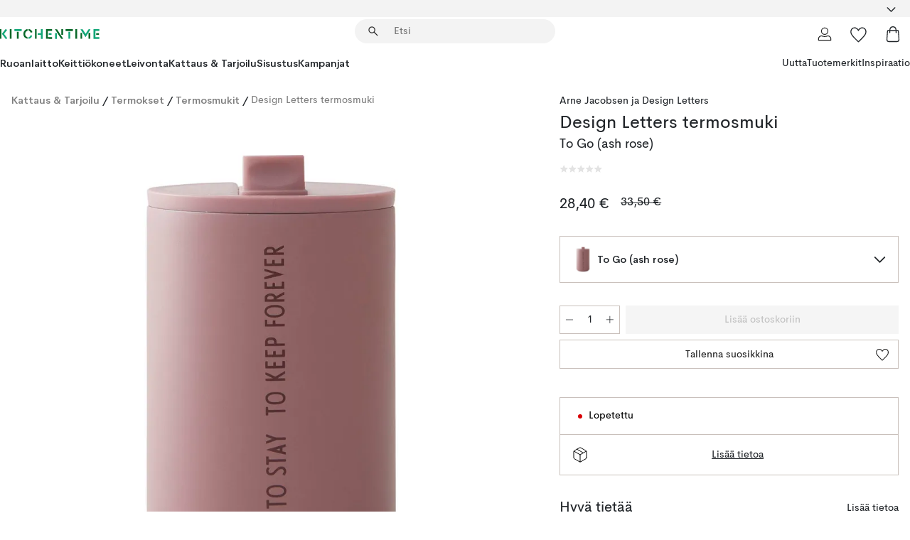

--- FILE ---
content_type: text/html; charset=utf-8
request_url: https://www.kitchentime.fi/tuotemerkit/design-letters/design-letters-termosmugg/?variantId=514076-01
body_size: 64755
content:
<!DOCTYPE html><html lang="fi-FI"><head><meta name="viewport" content="width=device-width, initial-scale=1"/><link rel="preload" as="image" imageSrcSet="/assets/blobs/design-letters-design-letters-termosmuki-to-go-ash-rose/514076-01_1_ProductImageMain-0283804319.jpeg?preset=medium 960w,/assets/blobs/design-letters-design-letters-termosmuki-to-go-ash-rose/514076-01_1_ProductImageMain-0283804319.jpeg?preset=medium&amp;dpr=1.5 1440w,/assets/blobs/design-letters-design-letters-termosmuki-to-go-ash-rose/514076-01_1_ProductImageMain-0283804319.jpeg?preset=medium&amp;dpr=2 1920w" imageSizes="40vw"/><script type="module" src="/static/runtime.8f298fcc377b8808.js" async=""></script><script type="module" src="/static/main.e5b7af1b2541d9c1.js" async=""></script><script type="module" src="/static/vendor.7f95a0690cc7c913.js" async=""></script><meta name="theme-color" content="#000"/><title>Design Letters termosmuki Design Letters | KitchenTime</title><meta data-excite="true" name="description" content="Osta Design Letters termosmuki tuotemerkiltä Design Letters sivustoltamme KitchenTime ✓ Ilmainen toimitus yli 89€* tilauksille ✓ 30 päivää avoin osto"/><meta data-excite="true" property="og:description" content="Osta Design Letters termosmuki tuotemerkiltä Design Letters sivustoltamme KitchenTime ✓ Ilmainen toimitus yli 89€* tilauksille ✓ 30 päivää avoin osto"/><meta data-excite="true" property="og:image" content="/assets/blobs/design-letters-design-letters-termosmuki-to-go-ash-rose/514076-01_1_ProductImageMain-0283804319.jpeg"/><link rel="canonical" href="https://www.kitchentime.fi/tuotemerkit/design-letters/design-letters-termosmugg/" data-excite="true"/><link rel="og:url" href="https://www.kitchentime.fi/tuotemerkit/design-letters/design-letters-termosmugg/" data-excite="true"/><link rel="manifest" href="/webappmanifest" crossorigin="use-credentials"/></head><script type="text/javascript">window.dataLayer = window.dataLayer || [];

            function gtag(){ dataLayer.push(arguments); }
            
            // Set default consent to 'denied' as a placeholder
            
            // Determine actual values based on customer's own requirements
            
            gtag('consent', 'default', {
            
            'ad_storage': 'denied',
            
            'ad_user_data': 'denied',
            
            'ad_personalization': 'denied',
            
            'analytics_storage': 'denied',
            
            'wait_for_update': 500
            
            });
            
            gtag('set', 'ads_data_redaction', true);</script><script id="CookieConsent" type="text/javascript" data-culture="FI" src="https://policy.app.cookieinformation.com/uc.js" data-gcm-version="2.0"></script><link rel="stylesheet" href="/static/main.3b742771d6f6b3e7.css"/><link rel="stylesheet" href="/static/vendor.c7c4a3e591ac7730.css"/><script>(function(w,d,s,l,i){w[l]=w[l]||[];w[l].push({'gtm.start':
new Date().getTime(),event:'gtm.js'});var f=d.getElementsByTagName(s)[0],
j=d.createElement(s),dl=l!='dataLayer'?'&l='+l:'';j.async=true;j.src=
'https://www.googletagmanager.com/gtm.js?id='+i+dl;f.parentNode.insertBefore(j,f);
})(window,document,'script','dataLayer','GTM-WRL99SXS');</script><script>document.addEventListener('load',function(e) {  if (e.target instanceof HTMLImageElement){ e.target.style.opacity = '1'}},{ capture: true });</script><div id="container"><style data-glitz="">.a{color:inherit}.b{background-color:#F3F3F3}</style><div class="a b"><style data-glitz="">.c{z-index:6}.d{height:24px}.e{position:relative}.f{align-items:center;-webkit-box-align:center}.g{grid-template-columns:1fr auto 1fr;-ms-grid-columns:1fr auto 1fr}.h{grid-template-areas:"left center right"}.i{display:-ms-grid;display:grid}.k{width:100%}.o{padding-right:16px}.p{padding-left:16px}@media (min-width: 1281px){.j{height:30px}.l{max-width:1440px}.m{margin-right:auto}.n{margin-left:auto}.q{padding-right:40px}.r{padding-left:40px}}</style><div class="c d e f g h i j k l m n o p q r"><style data-glitz="">.s{max-width:500px}.t{justify-content:center;-webkit-box-pack:center}.u{height:inherit}.v{display:-webkit-box;display:-moz-box;display:-ms-flexbox;display:-webkit-flex;display:flex}.w{grid-area:center}</style><div class="s k t u v w e"><style data-glitz="">.x{gap:8px}.y{font-size:12px}.z{pointer-events:none}.a0{will-change:transform, opacity}.a1{transform:translateY(50%)}.a2{bottom:0}.a3{position:absolute}.a4{opacity:0}</style><div class="a x y t f v u z a0 a1 a2 a3 a4"><style data-glitz="">.a5{height:14px}.a6{width:14px}.a7{color:#1E865C}.a8{min-width:1.5em}.a9{min-height:1.5em}.aa{display:block}</style><svg xmlns="http://www.w3.org/2000/svg" fill="none" stroke="currentColor" stroke-linecap="square" stroke-width="1.5" viewBox="0 0 24 24" class="a5 a6 a7 a8 a9 aa"><path d="m4.5 11.25 5.25 5.25 9-9"></path></svg><style data-glitz="">.ab{white-space:nowrap}.ac{margin-bottom:0}.af{line-height:1.7142857142857142}@media (min-width: 1281px){.ae{margin-bottom:0}}</style><p class="ab y ac ae af"><span>6</span><span>0 PÄIVÄÄ AVOIN OSTO </span></p></div><div class="a x y t f v u z a0 a1 a2 a3 a4"><svg xmlns="http://www.w3.org/2000/svg" fill="none" stroke="currentColor" stroke-linecap="square" stroke-width="1.5" viewBox="0 0 24 24" class="a5 a6 a7 a8 a9 aa"><path d="m4.5 11.25 5.25 5.25 9-9"></path></svg><p class="ab y ac ae af">ILMAINEN TOIMITUS YLI 89€ TILAUKSILLE</p></div></div><style data-glitz="">.ag{justify-self:end;-ms-grid-column-align:end}.ah{grid-area:right}.ai{height:100%}.aj{font-size:16px}.ak{text-transform:capitalize}.al{flex-direction:column;-webkit-box-orient:vertical;-webkit-box-direction:normal}</style><div value="fi-FI" options="" class="ag ah ai aj ak al v"><input type="hidden" value="fi-FI"/><style data-glitz="">.am{border-bottom-color:transparent}.an{border-bottom-style:solid}.ao{border-bottom-width:0}.ap{border-top-color:transparent}.aq{border-top-style:solid}.ar{border-top-width:0}.as{border-right-color:transparent}.at{border-right-style:solid}.au{border-right-width:0}.av{border-left-color:transparent}.aw{border-left-style:solid}.ax{border-left-width:0}.ba{background-color:transparent}.bb{font-weight:bold}.bc{padding-right:0}.bd{padding-left:0}.be{line-height:24px}.bf{padding-bottom:3px}.bg{padding-top:3px}.bh{z-index:4}.bi{cursor:pointer}.bj{justify-content:space-between;-webkit-box-pack:justify}.bk{user-select:none;-webkit-user-select:none;-ms-user-select:none}.bl{font-variant:inherit}.bm{font-style:inherit}@media (min-width: 1281px){.ay{border-bottom-color:transparent}.az{border-bottom-style:solid}.b0{border-bottom-width:0}.b1{border-top-color:transparent}.b2{border-top-style:solid}.b3{border-top-width:0}.b4{border-right-color:transparent}.b5{border-right-style:solid}.b6{border-right-width:0}.b7{border-left-color:transparent}.b8{border-left-style:solid}.b9{border-left-width:0}}</style><button id=":Rehc:-button" role="combobox" aria-haspopup="listbox" aria-expanded="false" aria-controls=":Rehc:-listbox" aria-label="Missing translation for selectAnOption" tabindex="0" class="am an ao ap aq ar as at au av aw ax ay az b0 b1 b2 b3 b4 b5 b6 b7 b8 b9 ba bb bc bd be y bf bg ai bh bi f bj v a bk bl bm"><style data-glitz="">.bn{font-weight:600}.bo{overflow:hidden}.bp{text-overflow:ellipsis}</style><span class="ai bn k f v bo bp ab"></span><style data-glitz="">.bq{font-size:14px}.br{margin-left:8px}.bs{flex-shrink:0}.bt{width:1.5em}.bu{height:1.5em}</style><svg xmlns="http://www.w3.org/2000/svg" fill="none" viewBox="0 0 24 24" aria-hidden="true" class="bq br bs bt bu aa"><path stroke="currentColor" stroke-linecap="round" stroke-linejoin="round" stroke-width="1.5" d="m6 9 6 6 6-6"></path></svg></button><style data-glitz="">.bv{z-index:5}</style><div class="bv e"></div></div></div></div><style data-glitz="">.bw{z-index:3}.bx{top:-1px}.by{background-color:#FFFFFF}.bz{position:-webkit-sticky;position:sticky}.c0{height:auto}.c1{align-items:inherit;-webkit-box-align:inherit}</style><header class="bw bx by bz c0 c1 al"><style data-glitz="">@media (min-width: 1281px){.c2{height:66px}}</style><div class="e bj f g i c2 q r k l m n"><style data-glitz="">.c3{justify-self:flex-start}</style><div class="c3 f v"><style data-glitz="">.c7{text-decoration:none}.c4:visited{color:inherit}.c5:hover{color:inherit}.c6:hover{text-decoration:none}</style><a aria-label="Etusivu" class="c4 c5 c6 c7 a" data-spa-link="true" href="/tuotemerkit/design-letters/design-letters-termosmugg/?variantId=514076-01"><style data-glitz="">.c8{width:auto}</style><svg xmlns="http://www.w3.org/2000/svg" fill-rule="evenodd" clip-rule="evenodd" viewBox="0 0 600 60" class="a5 c8 aa"><path fill="#076728" d="M164-.5c-10.4 2.6-17.6 8.9-21.5 19-5.2 21.2 2.6 34.6 23.5 40 .165-3.35-.002-6.68-.5-10-9.16-3.2-13.7-9.68-13.5-19.5-.3-10 4.42-16.2 14-18.5v-11zm8 0a25.9 25.9 0 0 0 1 10c6.39 1.7 10.4 5.72 12 12a45.8 45.8 0 0 0 9-2.5c1.02-1.05 1.18-2.22.5-3.5-3.8-8.79-10.3-14.1-19.5-16zm163 .895a44 44 0 0 0-3.18.105 1052 1052 0 0 0 37 57.5 24.6 24.6 0 0 0 12-.5 3125 3125 0 0 1-36.5-56A41.4 41.4 0 0 0 335 .39zM-1 .5v57H9V.5zm60 0v57h11V.5zm152 0v57h10V.5zm66.5 0q-.25 28.5.5 57a320 320 0 0 0 35.5 1v-10h-25v-38h25V.5zm92 0v34h11V.5zm26 0v11h44V.5zm59 0v57h11V.5zm-353 16v41h11v-41zm384 6v35h10v-35zm48 0v35h11v-35zm46 2v10h17v-10z"></path><path fill="#12a778" d="M33.5-.5c-7.3 9.6-14.6 19.3-22 29a851 851 0 0 1 23 31h3a327 327 0 0 1 6-5 721 721 0 0 0-19-25.5 601 601 0 0 1 18-23.5c-2.38-2.05-4.71-4.05-7-6zm53 1v11h44V.5zm160 0v24h-19v10h19v24h11V.5zm247 0c-2.74-.05-5.4.281-7.99 1a17884 17884 0 0 0 30 47 1716 1716 0 0 0 30-47 24.6 24.6 0 0 0-12-.5 392 392 0 0 0-17.5 27.5A1174 1174 0 0 1 498.51 1c-1.7-.304-3.36-.47-5.01-.5m70.5 0v58h35v-10h-24v-38h24V.5zm-152 16v41h11v-41zm-80 7v35h11v-35zm-38 1v10h17v-10zm-110 12c-1.1 7.41-5.48 11.4-13 12v10c12.4-.9 19.9-7.2 22.5-19a31.6 31.6 0 0 0-9.5-3"></path></svg></a></div><style data-glitz="">.c9{transition-timing-function:ease-out}.ca{transition-duration:200ms}.cb{transition-property:background, box-shadow;-webkit-transition-property:background, box-shadow;-moz-transition-property:background, box-shadow}.cc{z-index:1}@media (min-width: 1281px){.cd{width:400px}.ce{align-items:center;-webkit-box-align:center}}</style><form role="search" class="c9 ca cb k e cc v cd ce" action=""><style data-glitz="">.cf{border-bottom-width:thin}.cg{border-top-width:thin}.ch{border-right-width:thin}.ci{border-left-width:thin}.cj{height:34px}.ck{border-radius:50px}.cp{transition-property:background-color;-webkit-transition-property:background-color;-moz-transition-property:background-color}@media (max-width: 1280px){.cl{border-bottom-color:transparent}.cm{margin-bottom:8px}.cn{margin-right:12px}.co{margin-left:12px}}</style><div class="b an am cf aq ap cg at as ch aw av ci cj cc k f v ck cl cm cn co c9 ca cp"><style data-glitz="">.cq{padding-bottom:0}.cr{padding-top:0}.cs{border-radius:0}.ct{text-transform:initial}.d0{transition-property:color, background, opacity, border-color;-webkit-transition-property:color, background, opacity, border-color;-moz-transition-property:color, background, opacity, border-color}.d1{border-bottom-width:1px}.d2{border-top-width:1px}.d3{border-right-width:1px}.d4{border-left-width:1px}@media (hover: hover){.cu:hover{border-bottom-color:transparent}.cv:hover{border-top-color:transparent}.cw:hover{border-right-color:transparent}.cx:hover{border-left-color:transparent}.cy:hover{background-color:transparent}.cz:hover{color:inherit}}</style><button tabindex="0" type="submit" aria-label="Hae" data-test-id="quick-search-btn" class="br cq cr bc bd bs cs a ba ct f t v cu cv cw cx cy cz be aj c9 ca d0 am an d1 ap aq d2 as at d3 av aw d4 bk bl bm"><style data-glitz="">.d5{margin-bottom:8px}.d6{margin-top:8px}.d7{margin-right:8px}.d8{height:16px}.d9{width:16px}</style><svg xmlns="http://www.w3.org/2000/svg" fill="none" viewBox="0 0 24 24" class="d5 d6 d7 br d8 d9 aa"><path fill="#222" d="M21.387 21.387a.867.867 0 0 1-1.226 0l-6.693-6.693a6.7 6.7 0 0 1-2.007 1.127 6.9 6.9 0 0 1-2.347.407q-2.982 0-5.048-2.065T2 9.116t2.065-5.049Q6.131 2 9.112 2q2.982 0 5.05 2.066 2.066 2.066 2.066 5.048 0 1.246-.418 2.38a6.7 6.7 0 0 1-1.117 1.974l6.694 6.693a.867.867 0 0 1 0 1.226M9.114 14.483q2.249 0 3.809-1.56t1.56-3.809-1.56-3.809q-1.56-1.56-3.809-1.56t-3.809 1.56-1.56 3.81 1.56 3.808 3.81 1.56"></path></svg></button><style data-glitz="">.db{flex-grow:1;-webkit-box-flex:1}.dh{border-bottom-style:none}.di{border-top-style:none}.dj{border-right-style:none}.dk{border-left-style:none}.dl{padding-left:12px}.da::-webkit-search-cancel-button{display:none}.dc:focus{outline-style:none}.dd:focus{border-bottom-style:none}.de:focus{border-top-style:none}.df:focus{border-right-style:none}.dg:focus{border-left-style:none}</style><input tabindex="0" aria-label="Etsi" aria-disabled="false" role="combobox" type="search" autoComplete="off" aria-autocomplete="list" aria-activedescendant="-1-item-" aria-expanded="false" aria-controls="suggestions" aria-owns="suggestions" placeholder="Etsi" data-test-id="quick-search-input" class="da db dc dd de df dg dh di dj dk ba u k dl bq" name="q" value=""/><style data-glitz="">.dm{visibility:hidden}</style><button type="button" tabindex="0" aria-label="SULJE" class="d7 cq cr bc bd bs dm cs a ba ct f t v cu cv cw cx cy cz be aj c9 ca d0 am an d1 ap aq d2 as at d3 av aw d4 bk bl bm"><svg xmlns="http://www.w3.org/2000/svg" fill="none" viewBox="0 0 24 24" class="d5 d6 d7 br d8 d9 aa"><path fill="currentColor" d="M6.399 18.654 5.345 17.6l5.6-5.6-5.6-5.6L6.4 5.346l5.6 5.6 5.6-5.6L18.653 6.4l-5.6 5.6 5.6 5.6-1.054 1.054-5.6-5.6z"></path></svg></button></div><style data-glitz="">.dn{left:12px}.do{top:40px}.dp{width:calc(100% - 24px)}.dq{border-radius:16px}.dt{transition-property:border-color, box-shadow;-webkit-transition-property:border-color, box-shadow;-moz-transition-property:border-color, box-shadow}.du{height:0}.dv{background-color:white}@media (min-width: 1281px){.dr{left:0}.ds{width:100%}}</style><div class="dn do dp a3 ao an am ar aq ap au at as ax aw av dq dr ds c9 ca dt du bo dv b3"><style data-glitz="">.dw{padding-bottom:16px}.dx{padding-top:8px}</style><div class="dw dx"></div></div></form><style data-glitz="">.dy{justify-self:flex-end}</style><div class="dy f v"><style data-glitz="">.dz{padding-bottom:11px}.e0{padding-top:11px}.e1{padding-right:11px}.e2{padding-left:11px}</style><a aria-label="Minun sivut" data-test-id="my-pages-button" class="cs a ba ct f t v cu cv cw cx cy cz be aj dz e0 e1 e2 c9 ca d0 am an d1 ap aq d2 as at d3 av aw d4 c5 c6 c7" data-spa-link="true" href=""><svg xmlns="http://www.w3.org/2000/svg" fill="none" viewBox="0 0 24 24" data-test-id="my-pages-link" class="bt bu aa"><path stroke="#222" stroke-linecap="round" stroke-linejoin="round" stroke-width="1.201" d="M12 12.41a4.556 4.556 0 0 0 4.555-4.555A4.556 4.556 0 0 0 12 3.3a4.556 4.556 0 0 0-4.555 4.555A4.556 4.556 0 0 0 12 12.41M20.65 20.7v-1.995a4.22 4.22 0 0 0-1.266-3.006 4.37 4.37 0 0 0-3.061-1.248s-1.594.91-4.327.91-4.327-.91-4.327-.91a4.36 4.36 0 0 0-3.061 1.248 4.2 4.2 0 0 0-1.266 3.006V20.7z"></path></svg></a><style data-glitz="">.e3{overflow:visible}</style><a aria-label="Omat suosikit" class="e3 e cs a ba ct f t v cu cv cw cx cy cz be aj dz e0 e1 e2 c9 ca d0 am an d1 ap aq d2 as at d3 av aw d4 c5 c6 c7" data-spa-link="true" href=""><svg xmlns="http://www.w3.org/2000/svg" fill="none" viewBox="0 -1 21 19" data-test-id="my-wishlist-link" class="bt bu aa"><path stroke="currentColor" stroke-width="1.2" d="M14.74.75c1.21 0 2.21.4 3.04 1.19l.17.16c.86.91 1.3 2.04 1.3 3.43 0 .62-.09 1.23-.27 1.84l-.09.26a9 9 0 0 1-1.07 2.03l-.23.33c-.64.89-1.51 1.93-2.64 3.1a123 123 0 0 1-4.3 4.27l-.48.45a.25.25 0 0 1-.3.03l-.04-.03-.48-.45c-1.3-1.25-2.43-2.36-3.4-3.33l-.9-.93a32 32 0 0 1-2.4-2.77l-.24-.34q-.84-1.185-1.2-2.1l-.1-.26a6.4 6.4 0 0 1-.36-2.1c0-1.3.39-2.38 1.15-3.25l.15-.18A4.22 4.22 0 0 1 5.26.75c.7 0 1.35.15 1.98.45l.27.13c.7.4 1.33.96 1.88 1.73l.61.85.61-.85a5.8 5.8 0 0 1 1.62-1.57l.26-.16a4.6 4.6 0 0 1 2.25-.58Z"></path></svg></a><button aria-label="Ostoskori" title="Ostoskassissasi on 0 tavaraa" data-test-id="header-cart-icon" class="e3 e cs a ba ct f t v cu cv cw cx cy cz be aj dz e0 e1 e2 c9 ca d0 am an d1 ap aq d2 as at d3 av aw d4 bk bl bm"><svg xmlns="http://www.w3.org/2000/svg" fill="none" viewBox="0 0 24 24" data-test-id="minicart-link" class="bt bu aa"><path stroke="currentColor" stroke-width="1.3" d="M19.123 7c.229 0 .425.155.483.37l.016.094.878 12.111c-.007 1.648-1.25 2.925-2.713 2.925H6.214c-1.464 0-2.707-1.277-2.714-2.925l.88-12.111A.5.5 0 0 1 4.877 7z"></path><path fill="transparent" fill-rule="evenodd" stroke="currentColor" stroke-linecap="round" stroke-width="1.3" d="M7.5 10c0-2.11-.61-8.328 4.5-8.328S16.5 7.859 16.5 10"></path></svg></button></div></div><style data-glitz="">.e4{min-height:44px}</style><nav class="e4 k dw dx"><div class="bj v q r k l m n"><style data-glitz="">.e5{gap:24px}.e6{list-style:none}.e7{margin-top:0}.e8{margin-right:0}.e9{margin-left:0}</style><ul class="e5 v e6 cq cr bc bd ac e7 e8 e9"><li><style data-glitz="">.ea:hover{text-decoration:underline}</style><a data-test-id="product-category-tabs" class="ea ab aa bn bq c4 c5 c7 a" data-spa-link="true" href="/ruoanlaitto/">Ruoanlaitto</a></li><li><a data-test-id="product-category-tabs" class="ea ab aa bn bq c4 c5 c7 a" data-spa-link="true" href="/keittiokoneet/">Keittiökoneet</a></li><li><a data-test-id="product-category-tabs" class="ea ab aa bn bq c4 c5 c7 a" data-spa-link="true" href="/leivonta/">Leivonta</a></li><li><a data-test-id="product-category-tabs" class="ea ab aa bn bq c4 c5 c7 a" data-spa-link="true" href="/kattaus-tarjoilu/">Kattaus &amp; Tarjoilu</a></li><li><a data-test-id="product-category-tabs" class="ea ab aa bn bq c4 c5 c7 a" data-spa-link="true" href="/sisustus/">Sisustus</a></li><li><a data-test-id="product-category-tabs" class="ea ab aa bn bq c4 c5 c7 a" data-spa-link="true" href="/kampanjat/">Kampanjat</a></li></ul><ul class="e5 v e6 cq cr bc bd ac e7 e8 e9"><li><style data-glitz="">.eb{font-weight:400}</style><a class="eb ea ab aa bq c4 c5 c7 a" data-spa-link="true" href="/uutta/?sortBy=new">Uutta</a></li><li><a class="eb ea ab aa bq c4 c5 c7 a" data-spa-link="true" href="/tuotemerkit/">Tuotemerkit</a></li><li><a class="eb ea ab aa bq c4 c5 c7 a" data-spa-link="true" href="/inspiraatio/">Inspiraatio</a></li></ul></div></nav></header><div style="display:contents"><style data-glitz="">.ee{width:440px}.ef{top:0}.eg{left:100%}.eh{will-change:transform}.ei{max-width:100%}.ej{position:fixed}@media (min-width: 1281px){.ec{display:none}.ed{width:auto}}</style><div class="by bo ec ed ee a2 ef eg eh ei al v ej"><style data-glitz="">.ek{padding-bottom:4px}.el{padding-top:4px}</style><div class="ek el aa e"><style data-glitz="">.em{transform:translate(-50%, -50%)}.en{top:50%}.eo{left:50%}</style><svg xmlns="http://www.w3.org/2000/svg" fill-rule="evenodd" clip-rule="evenodd" viewBox="0 0 600 60" class="em en eo a3 a5 c8 aa"><path fill="#076728" d="M164-.5c-10.4 2.6-17.6 8.9-21.5 19-5.2 21.2 2.6 34.6 23.5 40 .165-3.35-.002-6.68-.5-10-9.16-3.2-13.7-9.68-13.5-19.5-.3-10 4.42-16.2 14-18.5v-11zm8 0a25.9 25.9 0 0 0 1 10c6.39 1.7 10.4 5.72 12 12a45.8 45.8 0 0 0 9-2.5c1.02-1.05 1.18-2.22.5-3.5-3.8-8.79-10.3-14.1-19.5-16zm163 .895a44 44 0 0 0-3.18.105 1052 1052 0 0 0 37 57.5 24.6 24.6 0 0 0 12-.5 3125 3125 0 0 1-36.5-56A41.4 41.4 0 0 0 335 .39zM-1 .5v57H9V.5zm60 0v57h11V.5zm152 0v57h10V.5zm66.5 0q-.25 28.5.5 57a320 320 0 0 0 35.5 1v-10h-25v-38h25V.5zm92 0v34h11V.5zm26 0v11h44V.5zm59 0v57h11V.5zm-353 16v41h11v-41zm384 6v35h10v-35zm48 0v35h11v-35zm46 2v10h17v-10z"></path><path fill="#12a778" d="M33.5-.5c-7.3 9.6-14.6 19.3-22 29a851 851 0 0 1 23 31h3a327 327 0 0 1 6-5 721 721 0 0 0-19-25.5 601 601 0 0 1 18-23.5c-2.38-2.05-4.71-4.05-7-6zm53 1v11h44V.5zm160 0v24h-19v10h19v24h11V.5zm247 0c-2.74-.05-5.4.281-7.99 1a17884 17884 0 0 0 30 47 1716 1716 0 0 0 30-47 24.6 24.6 0 0 0-12-.5 392 392 0 0 0-17.5 27.5A1174 1174 0 0 1 498.51 1c-1.7-.304-3.36-.47-5.01-.5m70.5 0v58h35v-10h-24v-38h24V.5zm-152 16v41h11v-41zm-80 7v35h11v-35zm-38 1v10h17v-10zm-110 12c-1.1 7.41-5.48 11.4-13 12v10c12.4-.9 19.9-7.2 22.5-19a31.6 31.6 0 0 0-9.5-3"></path></svg><style data-glitz="">.ep{float:right}</style><button class="ep cs a ba ct f t v cu cv cw cx cy cz be aj dz e0 e1 e2 c9 ca d0 am an d1 ap aq d2 as at d3 av aw d4 bo e bk bl bm"><svg xmlns="http://www.w3.org/2000/svg" fill="none" viewBox="0 0 24 24" class="bt bu aa"><path fill="currentColor" d="M6.399 18.654 5.345 17.6l5.6-5.6-5.6-5.6L6.4 5.346l5.6 5.6 5.6-5.6L18.653 6.4l-5.6 5.6 5.6 5.6-1.054 1.054-5.6-5.6z"></path></svg></button></div><style data-glitz="">.eq{grid-template-columns:repeat(2, 1fr);-ms-grid-columns:repeat(2, 1fr)}</style><div class="eq i"><style data-glitz="">.es{padding-bottom:12px}.et{padding-top:12px}.eu{transition-duration:300ms}.ev{padding-right:23px}.ew{padding-left:23px}.ex{color:#222222}.f4{border-bottom-color:#4D4D4D}.f5{border-top-color:#4D4D4D}.f6{border-right-color:#4D4D4D}.f7{border-left-color:#4D4D4D}.er:focus-visible{outline-offset:-2px}@media (hover: hover){.ey:hover{border-bottom-color:#4D4D4D}.ez:hover{border-top-color:#4D4D4D}.f0:hover{border-right-color:#4D4D4D}.f1:hover{border-left-color:#4D4D4D}.f2:hover{background-color:#C5EFDE}.f3:hover{color:#222222}}</style><button class="by er es et ao ar au ax ct cp eu eb aj f t v be ev ew cs ex ey ez f0 f1 f2 f3 c9 f4 an f5 aq f6 at f7 aw bk bl bm">Tuotteet</button><button class="b er es et ao ar au ax ct cp eu eb aj f t v be ev ew cs ex ey ez f0 f1 f2 f3 c9 f4 an f5 aq f6 at f7 aw bk bl bm">Muut</button></div><style data-glitz="">.f8{overflow-x:hidden}</style><nav class="ai f8 e db"><style data-glitz="">.f9{will-change:opacity, transform}</style><div class="f9 al v a2 ef ai k a3"><style data-glitz="">.fa{overflow-y:auto}.fb{-webkit-overflow-scrolling:touch}</style><ul class="fa fb e6 cq cr bc bd ac e7 e8 e9"><style data-glitz="">@media (max-width: 1280px){.fc{border-bottom-style:solid}.fd{border-bottom-width:1px}.fe{border-bottom-color:#F3F3F3}}</style><li class="fc fd fe"><style data-glitz="">.ff{padding-right:24px}.fg{padding-left:24px}@media (max-width: 1280px){.fh{padding-bottom:16px}.fi{padding-top:16px}.fj{padding-right:24px}.fk{padding-left:24px}.fl{font-size:16px}.fm{font-weight:600}}</style><a data-test-id="sidebar-product-category" class="es et ff fg ab k f bj v fh fi fj fk fl fm c4 c5 c6 c7 a" data-spa-link="true" href="/ruoanlaitto/">Ruoanlaitto<style data-glitz="">.fn{transform:rotate(270deg)}</style><svg xmlns="http://www.w3.org/2000/svg" fill="none" viewBox="0 0 24 24" class="bq fn bt bu aa"><path fill="currentColor" d="M18.61 8.42a.573.573 0 0 1 0 .8l-5.894 6.046a1 1 0 0 1-1.432 0L5.39 9.22a.573.573 0 0 1 .82-.8L12 14.36l5.79-5.94a.573.573 0 0 1 .82 0"></path></svg></a></li><li class="fc fd fe"><a data-test-id="sidebar-product-category" class="es et ff fg ab k f bj v fh fi fj fk fl fm c4 c5 c6 c7 a" data-spa-link="true" href="/keittiokoneet/">Keittiökoneet<svg xmlns="http://www.w3.org/2000/svg" fill="none" viewBox="0 0 24 24" class="bq fn bt bu aa"><path fill="currentColor" d="M18.61 8.42a.573.573 0 0 1 0 .8l-5.894 6.046a1 1 0 0 1-1.432 0L5.39 9.22a.573.573 0 0 1 .82-.8L12 14.36l5.79-5.94a.573.573 0 0 1 .82 0"></path></svg></a></li><li class="fc fd fe"><a data-test-id="sidebar-product-category" class="es et ff fg ab k f bj v fh fi fj fk fl fm c4 c5 c6 c7 a" data-spa-link="true" href="/leivonta/">Leivonta<svg xmlns="http://www.w3.org/2000/svg" fill="none" viewBox="0 0 24 24" class="bq fn bt bu aa"><path fill="currentColor" d="M18.61 8.42a.573.573 0 0 1 0 .8l-5.894 6.046a1 1 0 0 1-1.432 0L5.39 9.22a.573.573 0 0 1 .82-.8L12 14.36l5.79-5.94a.573.573 0 0 1 .82 0"></path></svg></a></li><li class="fc fd fe"><a data-test-id="sidebar-product-category" class="es et ff fg ab k f bj v fh fi fj fk fl fm c4 c5 c6 c7 a" data-spa-link="true" href="/kattaus-tarjoilu/">Kattaus &amp; Tarjoilu<svg xmlns="http://www.w3.org/2000/svg" fill="none" viewBox="0 0 24 24" class="bq fn bt bu aa"><path fill="currentColor" d="M18.61 8.42a.573.573 0 0 1 0 .8l-5.894 6.046a1 1 0 0 1-1.432 0L5.39 9.22a.573.573 0 0 1 .82-.8L12 14.36l5.79-5.94a.573.573 0 0 1 .82 0"></path></svg></a></li><li class="fc fd fe"><a data-test-id="sidebar-product-category" class="es et ff fg ab k f bj v fh fi fj fk fl fm c4 c5 c6 c7 a" data-spa-link="true" href="/sisustus/">Sisustus<svg xmlns="http://www.w3.org/2000/svg" fill="none" viewBox="0 0 24 24" class="bq fn bt bu aa"><path fill="currentColor" d="M18.61 8.42a.573.573 0 0 1 0 .8l-5.894 6.046a1 1 0 0 1-1.432 0L5.39 9.22a.573.573 0 0 1 .82-.8L12 14.36l5.79-5.94a.573.573 0 0 1 .82 0"></path></svg></a></li><li class="fc fd fe"><a data-test-id="sidebar-product-category" class="es et ff fg ab k f bj v fh fi fj fk fl fm c4 c5 c6 c7 a" data-spa-link="true" href="/kampanjat/">Kampanjat</a></li><style data-glitz="">.fo{padding-bottom:8px}.fp{padding-right:8px}.fq{padding-left:8px}.fr{grid-template-columns:repeat(3, minmax(0, 1fr));-ms-grid-columns:repeat(3, minmax(0, 1fr))}</style><li class="bq fo dx fp fq k fr i"><style data-glitz="">.fs{padding-right:12px}</style><a class="fo dx fs dl al v f c4 c5 c6 c7 a" data-spa-link="true" href="/minun-sivut/"><style data-glitz="">.ft{object-fit:contain}.fu{width:28px}.fv{height:28px}.fw{transition-timing-function:ease-in}.fx{transition-property:opacity;-webkit-transition-property:opacity;-moz-transition-property:opacity}</style><img loading="lazy" alt="" height="24" width="24" src="/assets/contentful/ft75u7lxp5jx/4xARQxQlDrSwJLopcZp78j/e636b52b0e8cb3465b91f5cb17b991ca/user.svg" class="ft fu fv fw ca fx a4 ei"/><style data-glitz="">.fy{text-align:center}.fz{margin-top:12px}</style><div class="fy fz bp bo ab c7">Omat sivut</div></a><a class="fo dx fs dl al v f c4 c5 c6 c7 a" data-spa-link="true" href="/omat-suosikit/"><img loading="lazy" alt="" height="24" width="24" src="/assets/contentful/ft75u7lxp5jx/3zbLoN9RdUWYk4mLZTj4DB/8c888f3f6c7d3bb0cd55b0ebcd8b4cda/heart.svg" class="ft fu fv fw ca fx a4 ei"/><div class="fy fz bp bo ab c7">Omat suosikit</div></a><a class="fo dx fs dl al v f c4 c5 c6 c7 a" data-spa-link="true" href="/asiakaspalvelu/"><img loading="lazy" height="24" width="24" src="/assets/contentful/ft75u7lxp5jx/5k6iHQ2ozrEzhd36SGCPYO/aaaa0ddfa31e7868c9d205bddbc47496/chat.svg" class="ft fu fv fw ca fx a4 ei"/><div class="fy fz bp bo ab c7">Asiakaspalvelu</div></a></li></ul></div><div class="f9 al v a2 ef ai k a3"><ul class="fa fb e6 cq cr bc bd ac e7 e8 e9"><li class="fc fd fe"><a data-test-id="sidebar-product-category" class="es et ff fg ab k f bj v fh fi fj fk fl fm c4 c5 c6 c7 a" data-spa-link="true" href="/tuotemerkit/">Tuotemerkit</a></li><li class="fc fd fe"><a data-test-id="sidebar-product-category" class="es et ff fg ab k f bj v fh fi fj fk fl fm c4 c5 c6 c7 a" data-spa-link="true" href="/inspiraatio/">Inspiraatio<svg xmlns="http://www.w3.org/2000/svg" fill="none" viewBox="0 0 24 24" class="bq fn bt bu aa"><path fill="currentColor" d="M18.61 8.42a.573.573 0 0 1 0 .8l-5.894 6.046a1 1 0 0 1-1.432 0L5.39 9.22a.573.573 0 0 1 .82-.8L12 14.36l5.79-5.94a.573.573 0 0 1 .82 0"></path></svg></a></li><li class="fc fd fe"><a data-test-id="sidebar-product-category" class="es et ff fg ab k f bj v fh fi fj fk fl fm c4 c5 c6 c7 a" data-spa-link="true" href="/lahjavinkkeja/">Lahjavinkkejä</a></li><li class="fc fd fe"><a data-test-id="sidebar-product-category" class="es et ff fg ab k f bj v fh fi fj fk fl fm c4 c5 c6 c7 a" data-spa-link="true" href="/uutta/?sortBy=new">Uutta</a></li><li class="fc fd fe"><a data-test-id="sidebar-product-category" class="es et ff fg ab k f bj v fh fi fj fk fl fm c4 c5 c6 c7 a" data-spa-link="true" href="/muumikauppa/">Muumikauppa</a></li><li class="bq fo dx fp fq k fr i"><a class="fo dx fs dl al v f c4 c5 c6 c7 a" data-spa-link="true" href="/minun-sivut/"><img loading="lazy" alt="" height="24" width="24" src="/assets/contentful/ft75u7lxp5jx/4xARQxQlDrSwJLopcZp78j/e636b52b0e8cb3465b91f5cb17b991ca/user.svg" class="ft fu fv fw ca fx a4 ei"/><div class="fy fz bp bo ab c7">Omat sivut</div></a><a class="fo dx fs dl al v f c4 c5 c6 c7 a" data-spa-link="true" href="/omat-suosikit/"><img loading="lazy" alt="" height="24" width="24" src="/assets/contentful/ft75u7lxp5jx/3zbLoN9RdUWYk4mLZTj4DB/8c888f3f6c7d3bb0cd55b0ebcd8b4cda/heart.svg" class="ft fu fv fw ca fx a4 ei"/><div class="fy fz bp bo ab c7">Omat suosikit</div></a><a class="fo dx fs dl al v f c4 c5 c6 c7 a" data-spa-link="true" href="/asiakaspalvelu/"><img loading="lazy" height="24" width="24" src="/assets/contentful/ft75u7lxp5jx/5k6iHQ2ozrEzhd36SGCPYO/aaaa0ddfa31e7868c9d205bddbc47496/chat.svg" class="ft fu fv fw ca fx a4 ei"/><div class="fy fz bp bo ab c7">Asiakaspalvelu</div></a></li></ul></div></nav><div class="es et o p b bj v"><style data-glitz="">.g0{text-transform:none}</style><a data-test-id="mobile-menu-my-pages-button" class="g0 x bd fo dx cs a ba f t v cu cv cw cx cy cz be y e1 c9 ca d0 am an d1 ap aq d2 as at d3 av aw d4 c5 c6 c7" data-spa-link="true" href=""><svg xmlns="http://www.w3.org/2000/svg" fill="none" viewBox="0 0 24 24" class="bt bu aa"><path stroke="#222" stroke-linecap="round" stroke-linejoin="round" stroke-width="1.201" d="M12 12.41a4.556 4.556 0 0 0 4.555-4.555A4.556 4.556 0 0 0 12 3.3a4.556 4.556 0 0 0-4.555 4.555A4.556 4.556 0 0 0 12 12.41M20.65 20.7v-1.995a4.22 4.22 0 0 0-1.266-3.006 4.37 4.37 0 0 0-3.061-1.248s-1.594.91-4.327.91-4.327-.91-4.327-.91a4.36 4.36 0 0 0-3.061 1.248 4.2 4.2 0 0 0-1.266 3.006V20.7z"></path></svg><span class="aj">Kirjaudu sisään</span></a><style data-glitz="">.g1{display:-webkit-inline-box;display:-moz-inline-box;display:-ms-inline-flexbox;display:-webkit-inline-flex;display:inline-flex}</style><div class="bq f g1 e"><style data-glitz="">.g2{min-width:100%}.g3{padding-bottom:7px}.g4{padding-top:7px}.g6{background-color:transparent;background-color:initial}.g7{font-weight:inherit}.g8{font-family:inherit}.g9{appearance:none;-webkit-appearance:none;-moz-appearance:none;-ms-appearance:none}.g5:focus{outline-width:0}</style><select class="bq ff g2 be g3 g4 ew dc g5 g6 ao ar au ax a g7 bl bm g8 g9"></select><style data-glitz="">.ga{right:0}</style><svg xmlns="http://www.w3.org/2000/svg" fill="none" viewBox="0 0 24 24" class="z ga a3 bt bu aa"><path fill="currentColor" d="M18.61 8.42a.573.573 0 0 1 0 .8l-5.894 6.046a1 1 0 0 1-1.432 0L5.39 9.22a.573.573 0 0 1 .82-.8L12 14.36l5.79-5.94a.573.573 0 0 1 .82 0"></path></svg></div></div></div></div><div></div><style data-glitz="">@media (max-width: 1280px){.gb{grid-template-columns:1.5fr 1fr;-ms-grid-columns:1.5fr 1fr}.gc{padding-right:0}.gd{padding-left:0}.ge{grid-column-gap:8px}}@media (min-width: 769px){.gf{align-items:start;-webkit-box-align:start}.gg{grid-row-gap:60px}.gh{display:-ms-grid;display:grid}}@media (min-width: 1281px){.gi{grid-template-columns:7fr 392px;-ms-grid-columns:7fr 392px}.gj{grid-column-gap:32px}}</style><div data-test-id="pdp-page" class="gb gc gd ge gf gg gh gi gj q r k l m n"><div class="ai"><style data-glitz="">.gk{margin-bottom:16px}.gl{margin-top:16px}.gq{flex-direction:row;-webkit-box-orient:horizontal;-webkit-box-direction:normal}@media (min-width: 1281px){.gm{margin-bottom:16px}.gn{margin-top:16px}.go{padding-right:32px}.gp{padding-left:0}.gr{font-size:14px}}</style><div class="gk gl gm gn go gp bq gq f v gr o p k l m n"><style data-glitz="">.gs{font-weight:550}.gt{flex-wrap:wrap;-webkit-box-lines:multiple}</style><div class="gs gt gq f v"><style data-glitz="">.gu{margin-right:4px}.gv{color:#7E7E7E}</style><span class="e9 gu gv"><a data-test-id="breadcrumb-link" class="c7 c4 c5 c6 a" data-spa-link="true" href="/kattaus-tarjoilu/">Kattaus &amp; Tarjoilu</a></span>/<style data-glitz="">.gw{margin-left:4px}</style><span class="gu gw gv"><a data-test-id="breadcrumb-link" class="c7 c4 c5 c6 a" data-spa-link="true" href="/kattaus-tarjoilu/termokset/">Termokset</a></span>/<span class="gu gw gv"><a data-test-id="breadcrumb-link" class="c7 c4 c5 c6 a" data-spa-link="true" href="/kattaus-tarjoilu/termokset/termosmukit/">Termosmukit</a></span>/<style data-glitz="">.gx{font-weight:normal}</style><span class="gv gx gu gw"><a data-test-id="breadcrumb-link" class="c7 c4 c5 c6 a" data-spa-link="true" href="/tuotemerkit/design-letters/design-letters-termosmugg/?variantId=514076-01">Design Letters termosmuki</a></span></div></div><style data-glitz="">.gy{gap:16px}.gz{grid-template-areas:"largeview" "thumbnails"}.h0{grid-template-rows:1fr minmax(min-content, auto);-ms-grid-rows:1fr minmax(min-content, auto)}@media (min-width: 1281px){.h1{top:calc(109px + 16px)}.h2{position:-webkit-sticky;position:sticky}.h3{max-height:800px}.h4{gap:24px}.h5{grid-template-rows:auto;-ms-grid-rows:auto}.h6{grid-template-columns:minmax(min-content, auto) 1fr;-ms-grid-columns:minmax(min-content, auto) 1fr}.h7{grid-template-areas:"thumbnails largeview"}}</style><div class="gy e gz h0 i h1 h2 h3 ds h4 h5 h6 h7"><style data-glitz="">.h8{grid-area:largeview}</style><div class="ai k e bo h8"><style data-glitz="">@media (min-width: 1281px){.h9{padding-bottom:0}}</style><div class="e h9 ei"><div class="cq cr bc bd bo"><style data-glitz="">.ha{row-gap:40px}.hb{column-gap:40px}.he{grid-auto-columns:calc(100% - 0px)}.hf{grid-auto-flow:column}@media (min-width: 769px){.hd{grid-auto-columns:calc(100% - 0px)}}@media (min-width: 1281px){.hc{grid-auto-columns:calc(100% - 0px)}}</style><div class="ai e ha hb hc hd he hf i"><div class="f v"><style data-glitz="">.hg{aspect-ratio:2180 / 2180}@media (max-width: 768px){.hh{aspect-ratio:1 / 1}}</style><img tabindex="0" title="Design Letters termosmuki, To Go (ash rose) Design Letters" alt="Design Letters termosmuki, To Go (ash rose) Design Letters" srcSet="/assets/blobs/design-letters-design-letters-termosmuki-to-go-ash-rose/514076-01_1_ProductImageMain-0283804319.jpeg?preset=medium 960w,/assets/blobs/design-letters-design-letters-termosmuki-to-go-ash-rose/514076-01_1_ProductImageMain-0283804319.jpeg?preset=medium&amp;dpr=1.5 1440w,/assets/blobs/design-letters-design-letters-termosmuki-to-go-ash-rose/514076-01_1_ProductImageMain-0283804319.jpeg?preset=medium&amp;dpr=2 1920w" src="/assets/blobs/design-letters-design-letters-termosmuki-to-go-ash-rose/514076-01_1_ProductImageMain-0283804319.jpeg?preset=medium&amp;dpr=2" sizes="40vw" class="hg hh bi k ft h3 fw ca fx a4 c0 ei"/></div><div class="f v"><style data-glitz="">.hi{aspect-ratio:2199 / 2199}</style><img loading="lazy" tabindex="0" title="Design Letters termosmuki, To Go (ash rose) Design Letters" alt="Design Letters termosmuki, To Go (ash rose) Design Letters" srcSet="/assets/blobs/design-letters-design-letters-termosmuki-to-go-ash-rose/514076-01_2_ProductImageExtra-17e9e37d3e.jpeg?preset=medium 960w,/assets/blobs/design-letters-design-letters-termosmuki-to-go-ash-rose/514076-01_2_ProductImageExtra-17e9e37d3e.jpeg?preset=medium&amp;dpr=1.5 1440w,/assets/blobs/design-letters-design-letters-termosmuki-to-go-ash-rose/514076-01_2_ProductImageExtra-17e9e37d3e.jpeg?preset=medium&amp;dpr=2 1920w" src="/assets/blobs/design-letters-design-letters-termosmuki-to-go-ash-rose/514076-01_2_ProductImageExtra-17e9e37d3e.jpeg?preset=medium&amp;dpr=2" sizes="40vw" class="hi hh bi k ft h3 fw ca fx a4 c0 ei"/></div><div class="f v"><style data-glitz="">.hj{aspect-ratio:2327 / 2327}</style><img loading="lazy" tabindex="0" title="Design Letters termosmuki, To Go (ash rose) Design Letters" alt="Design Letters termosmuki, To Go (ash rose) Design Letters" srcSet="/assets/blobs/design-letters-design-letters-termosmuki-to-go-ash-rose/514076-01_3_ProductImageExtra-c4df375f34.jpeg?preset=medium 960w,/assets/blobs/design-letters-design-letters-termosmuki-to-go-ash-rose/514076-01_3_ProductImageExtra-c4df375f34.jpeg?preset=medium&amp;dpr=1.5 1440w,/assets/blobs/design-letters-design-letters-termosmuki-to-go-ash-rose/514076-01_3_ProductImageExtra-c4df375f34.jpeg?preset=medium&amp;dpr=2 1920w" src="/assets/blobs/design-letters-design-letters-termosmuki-to-go-ash-rose/514076-01_3_ProductImageExtra-c4df375f34.jpeg?preset=medium&amp;dpr=2" sizes="40vw" class="hj hh bi k ft h3 fw ca fx a4 c0 ei"/></div><div class="f v"><style data-glitz="">.hk{aspect-ratio:2186 / 3000}</style><img loading="lazy" tabindex="0" title="Design Letters termosmuki, To Go (ash rose) Design Letters" alt="Design Letters termosmuki, To Go (ash rose) Design Letters" srcSet="/assets/blobs/design-letters-design-letters-termosmuki-to-go-ash-rose/514076-01_4_EnvironmentImage-a0b735aec1.jpeg?preset=medium 960w,/assets/blobs/design-letters-design-letters-termosmuki-to-go-ash-rose/514076-01_4_EnvironmentImage-a0b735aec1.jpeg?preset=medium&amp;dpr=1.5 1440w,/assets/blobs/design-letters-design-letters-termosmuki-to-go-ash-rose/514076-01_4_EnvironmentImage-a0b735aec1.jpeg?preset=medium&amp;dpr=2 1920w" src="/assets/blobs/design-letters-design-letters-termosmuki-to-go-ash-rose/514076-01_4_EnvironmentImage-a0b735aec1.jpeg?preset=medium&amp;dpr=2" sizes="40vw" class="hk hh bi k ft h3 fw ca fx a4 c0 ei"/></div><div class="f v"><style data-glitz="">.hl{aspect-ratio:2262 / 3000}</style><img loading="lazy" tabindex="0" title="Design Letters termosmuki, To Go (ash rose) Design Letters" alt="Design Letters termosmuki, To Go (ash rose) Design Letters" srcSet="/assets/blobs/design-letters-design-letters-termosmuki-to-go-ash-rose/514076-01_5_EnvironmentImage-162932dc0a.jpeg?preset=medium 960w,/assets/blobs/design-letters-design-letters-termosmuki-to-go-ash-rose/514076-01_5_EnvironmentImage-162932dc0a.jpeg?preset=medium&amp;dpr=1.5 1440w,/assets/blobs/design-letters-design-letters-termosmuki-to-go-ash-rose/514076-01_5_EnvironmentImage-162932dc0a.jpeg?preset=medium&amp;dpr=2 1920w" src="/assets/blobs/design-letters-design-letters-termosmuki-to-go-ash-rose/514076-01_5_EnvironmentImage-162932dc0a.jpeg?preset=medium&amp;dpr=2" sizes="40vw" class="hl hh bi k ft h3 fw ca fx a4 c0 ei"/></div></div></div><style data-glitz="">.hm{left:24px}.ho{translate:transformY(-50%)}.hp{border-radius:100vw}.hq{height:40px}.hr{width:40px}.hs{top:calc(50% - 17px)}.ht{transition-timing-function:ease-in-out}.hu{transition-duration:0.2s}.hv{transition-property:opacity color scale;-webkit-transition-property:opacity color scale;-moz-transition-property:opacity color scale}.hw{color:#000000}.i3{border-bottom-color:#F3F3F3}.i4{border-top-color:#F3F3F3}.i5{border-right-color:#F3F3F3}.i6{border-left-color:#F3F3F3}.hn:active{transform:scale(0.85)}@media (hover: hover){.hx:hover{border-bottom-color:#E3E3E3}.hy:hover{border-top-color:#E3E3E3}.hz:hover{border-right-color:#E3E3E3}.i0:hover{border-left-color:#E3E3E3}.i1:hover{background-color:#E3E3E3}.i2:hover{color:#000000}}</style><button aria-label="Edellinen" class="a4 hm hn ho hp hq hr dh di dj dk hs a3 cq cr bc bd ht hu hv hw b ct f t v hx hy hz i0 i1 i2 be aj i3 d1 i4 d2 i5 d3 i6 d4 bk bl bm"><style data-glitz="">.i7{width:24px}.i8{transform:rotate(90deg)}</style><svg xmlns="http://www.w3.org/2000/svg" fill="none" viewBox="0 0 24 24" aria-hidden="true" class="i7 d i8 aa"><path fill="currentColor" d="M18.61 8.42a.573.573 0 0 1 0 .8l-5.894 6.046a1 1 0 0 1-1.432 0L5.39 9.22a.573.573 0 0 1 .82-.8L12 14.36l5.79-5.94a.573.573 0 0 1 .82 0"></path></svg></button><style data-glitz="">.i9{right:24px}</style><button aria-label="Seuraava" class="a4 i9 hn ho hp hq hr dh di dj dk hs a3 cq cr bc bd ht hu hv hw b ct f t v hx hy hz i0 i1 i2 be aj i3 d1 i4 d2 i5 d3 i6 d4 bk bl bm"><svg xmlns="http://www.w3.org/2000/svg" fill="none" viewBox="0 0 24 24" aria-hidden="true" class="i7 d fn aa"><path fill="currentColor" d="M18.61 8.42a.573.573 0 0 1 0 .8l-5.894 6.046a1 1 0 0 1-1.432 0L5.39 9.22a.573.573 0 0 1 .82-.8L12 14.36l5.79-5.94a.573.573 0 0 1 .82 0"></path></svg></button></div></div><style data-glitz="">.ib{max-height:800px}.ic{grid-area:thumbnails}@media (min-width: 1281px){.ia{flex-direction:row;-webkit-box-orient:horizontal;-webkit-box-direction:normal}}</style><div class="ia al ib ic v"><style data-glitz="">@media (min-width: 1281px){.id{margin-right:0}.ie{margin-left:0}}</style><div class="c0 v h3 id ie e ei"><div class="cq cr bc bd bo"><style data-glitz="">.if{margin-left:16px}.ii{row-gap:12px}.ij{column-gap:12px}@media (max-width: 768px){.ig{margin-right:16px}}@media (min-width: 1281px){.ih{flex-direction:column;-webkit-box-orient:vertical;-webkit-box-direction:normal}}</style><div class="v if ig ed h3 id ie ih ii ij hc hd he hf"><style data-glitz="">.ik{border-bottom-color:#32A778}.il{border-top-color:#32A778}.im{border-right-color:#32A778}.in{border-left-color:#32A778}.io{flex-grow:0;-webkit-box-flex:0}.ip{border-bottom-width:2px}.iq{border-top-width:2px}.ir{border-right-width:2px}.is{border-left-width:2px}</style><div class="ik il im in bi io bs an ip aq iq at ir aw is e"><style data-glitz="">.it{height:76px}@media (min-width: 1281px){.iu{max-height:calc(100svh - 220px)}.iv{height:auto}.iw{width:106px}}</style><img loading="lazy" alt="Design Letters termosmuki - To Go (ash rose) - Design Letters" srcSet="/assets/blobs/design-letters-design-letters-termosmuki-to-go-ash-rose/514076-01_1_ProductImageMain-0283804319.jpeg?preset=thumb 180w,/assets/blobs/design-letters-design-letters-termosmuki-to-go-ash-rose/514076-01_1_ProductImageMain-0283804319.jpeg?preset=thumb&amp;dpr=1.5 270w,/assets/blobs/design-letters-design-letters-termosmuki-to-go-ash-rose/514076-01_1_ProductImageMain-0283804319.jpeg?preset=thumb&amp;dpr=2 360w" src="/assets/blobs/design-letters-design-letters-termosmuki-to-go-ash-rose/514076-01_1_ProductImageMain-0283804319.jpeg?preset=thumb&amp;dpr=2" class="hg ft it c8 iu iv iw fw ca fx a4 ei"/></div><style data-glitz="">.ix{border-bottom-color:#ebebeb}.iy{border-top-color:#ebebeb}.iz{border-right-color:#ebebeb}.j0{border-left-color:#ebebeb}</style><div class="bi io bs an ix ip aq iy iq at iz ir aw j0 is e"><img loading="lazy" alt="Design Letters termosmuki - To Go (ash rose) - Design Letters" srcSet="/assets/blobs/design-letters-design-letters-termosmuki-to-go-ash-rose/514076-01_2_ProductImageExtra-17e9e37d3e.jpeg?preset=thumb 180w,/assets/blobs/design-letters-design-letters-termosmuki-to-go-ash-rose/514076-01_2_ProductImageExtra-17e9e37d3e.jpeg?preset=thumb&amp;dpr=1.5 270w,/assets/blobs/design-letters-design-letters-termosmuki-to-go-ash-rose/514076-01_2_ProductImageExtra-17e9e37d3e.jpeg?preset=thumb&amp;dpr=2 360w" src="/assets/blobs/design-letters-design-letters-termosmuki-to-go-ash-rose/514076-01_2_ProductImageExtra-17e9e37d3e.jpeg?preset=thumb&amp;dpr=2" class="hi ft it c8 iu iv iw fw ca fx a4 ei"/></div><div class="bi io bs an ix ip aq iy iq at iz ir aw j0 is e"><img loading="lazy" alt="Design Letters termosmuki - To Go (ash rose) - Design Letters" srcSet="/assets/blobs/design-letters-design-letters-termosmuki-to-go-ash-rose/514076-01_3_ProductImageExtra-c4df375f34.jpeg?preset=thumb 180w,/assets/blobs/design-letters-design-letters-termosmuki-to-go-ash-rose/514076-01_3_ProductImageExtra-c4df375f34.jpeg?preset=thumb&amp;dpr=1.5 270w,/assets/blobs/design-letters-design-letters-termosmuki-to-go-ash-rose/514076-01_3_ProductImageExtra-c4df375f34.jpeg?preset=thumb&amp;dpr=2 360w" src="/assets/blobs/design-letters-design-letters-termosmuki-to-go-ash-rose/514076-01_3_ProductImageExtra-c4df375f34.jpeg?preset=thumb&amp;dpr=2" class="hj ft it c8 iu iv iw fw ca fx a4 ei"/></div><div class="bi io bs an ix ip aq iy iq at iz ir aw j0 is e"><img loading="lazy" alt="Design Letters termosmuki - To Go (ash rose) - Design Letters" srcSet="/assets/blobs/design-letters-design-letters-termosmuki-to-go-ash-rose/514076-01_4_EnvironmentImage-a0b735aec1.jpeg?preset=thumb 180w,/assets/blobs/design-letters-design-letters-termosmuki-to-go-ash-rose/514076-01_4_EnvironmentImage-a0b735aec1.jpeg?preset=thumb&amp;dpr=1.5 270w,/assets/blobs/design-letters-design-letters-termosmuki-to-go-ash-rose/514076-01_4_EnvironmentImage-a0b735aec1.jpeg?preset=thumb&amp;dpr=2 360w" src="/assets/blobs/design-letters-design-letters-termosmuki-to-go-ash-rose/514076-01_4_EnvironmentImage-a0b735aec1.jpeg?preset=thumb&amp;dpr=2" class="hk ft it c8 iu iv iw fw ca fx a4 ei"/></div><div class="bi io bs an ix ip aq iy iq at iz ir aw j0 is e"><img loading="lazy" alt="Design Letters termosmuki - To Go (ash rose) - Design Letters" srcSet="/assets/blobs/design-letters-design-letters-termosmuki-to-go-ash-rose/514076-01_5_EnvironmentImage-162932dc0a.jpeg?preset=thumb 180w,/assets/blobs/design-letters-design-letters-termosmuki-to-go-ash-rose/514076-01_5_EnvironmentImage-162932dc0a.jpeg?preset=thumb&amp;dpr=1.5 270w,/assets/blobs/design-letters-design-letters-termosmuki-to-go-ash-rose/514076-01_5_EnvironmentImage-162932dc0a.jpeg?preset=thumb&amp;dpr=2 360w" src="/assets/blobs/design-letters-design-letters-termosmuki-to-go-ash-rose/514076-01_5_EnvironmentImage-162932dc0a.jpeg?preset=thumb&amp;dpr=2" class="hl ft it c8 iu iv iw fw ca fx a4 ei"/></div></div></div></div></div></div></div><style data-glitz="">.j1{z-index:0}</style><div class="j1"><style data-glitz="">.j2{font-weight:300}.j3{padding-top:16px}@media (min-width: 1281px){.j4{padding-right:0}.j5{padding-top:16px}}</style><div class="j2 k al v j3 o p j4 gp j5"><style data-glitz="">.j6{line-height:1.3}.j7{margin-bottom:4px}</style><div class="j6 j7"><span class="gu bq"><style data-glitz="">.j8{font-weight:450}</style><a class="j8 ea c4 c5 c7 a" data-spa-link="true" href="/hae/?designers=Arne+Jacobsen&amp;onlyproducts=true">Arne Jacobsen</a><span> <!-- -->ja</span></span><style data-glitz="">.j9{display:inline-block}</style><a class="j9 e ea c4 c5 c7 a" data-spa-link="true" href="/tuotemerkit/design-letters/"><div class="ab j8 bq">Design Letters</div></a></div><style data-glitz="">.ja{line-height:1.4}.jb{font-size:25px}</style><h1 class="ja j8 ac jb">Design Letters termosmuki<style data-glitz="">.jc{font-size:18px}</style><div class="jc j2">To Go (ash rose)</div></h1><style data-glitz="">.jd{margin-bottom:32px}</style><div class="e jd gl f bj v"><style data-glitz="">.je{column-gap:3px}</style><div role="button" tabindex="0" aria-label="Tuotteella on 0 5 tähdestä" class="bi je f v"><style data-glitz="">.jm{clip-path:polygon(50% 73%, 20% 90%, 28% 58%, 2.5% 35%, 37% 32%, 50% 0%, 63% 32%, 97% 35%, 72% 60%, 78% 90%);-webkit-clip-path:polygon(50% 73%, 20% 90%, 28% 58%, 2.5% 35%, 37% 32%, 50% 0%, 63% 32%, 97% 35%, 72% 60%, 78% 90%)}.jn{background-color:#E3E3E3}.jo{height:12px}.jp{width:12px}.jf:before{width:0%}.jg:before{background-color:#D78000}.jh:before{height:100%}.ji:before{top:0}.jj:before{left:0}.jk:before{position:absolute}.jl:before{content:""}</style><span class="jf jg jh ji jj jk jl jm jn e jo jp"></span><style data-glitz="">.jq:before{width:-100%}</style><span class="jq jg jh ji jj jk jl jm jn e jo jp"></span><style data-glitz="">.jr:before{width:-200%}</style><span class="jr jg jh ji jj jk jl jm jn e jo jp"></span><style data-glitz="">.js:before{width:-300%}</style><span class="js jg jh ji jj jk jl jm jn e jo jp"></span><style data-glitz="">.jt:before{width:-400%}</style><span class="jt jg jh ji jj jk jl jm jn e jo jp"></span></div></div></div><style data-glitz="">@media (max-width: 1280px){.ju{padding-right:16px}.jv{padding-left:16px}}</style><div class="j2 k al v ju jv"><style data-glitz="">.jw:empty{margin-bottom:0}</style><div class="jw jd gy al v"></div><div class="e gk bj v"><style data-glitz="">.jx{column-gap:16px}</style><div class="al v jx"><div style="display:flex"><style data-glitz="">.jy{line-height:1.2}.jz{font-size:20px}.k0{font-weight:500}</style><span data-test-id="price-current" class="jy jz k0">28,40 €</span><div style="display:flex;align-items:end;line-height:1.2" class="if"><style data-glitz="">.k1{font-weight:450 !important}.k2{text-decoration:line-through}</style><span data-test-id="price-compare" class="k1 aj k2">33,50 €</span><span class="aj br"></span></div></div><style data-glitz="">.k3{opacity:0.75}</style><div class="bq al v k3 j2"></div></div></div><div class="e gk bj v"></div><style data-glitz="">.k4{font-size:inherit}</style><div options="[object Object],[object Object],[object Object],[object Object],[object Object],[object Object],[object Object],[object Object],[object Object],[object Object],[object Object],[object Object],[object Object],[object Object]" value="514076-01" placeholder="Valitse variantti" data-test-id="product-variation-selector" class="jd v k4 al"><input type="hidden" value="514076-01"/><style data-glitz="">.k5{border-bottom-color:#c9c0bb}.k6{border-top-color:#c9c0bb}.k7{border-right-color:#c9c0bb}.k8{border-left-color:#c9c0bb}</style><button id=":R2il9qs:-button" role="combobox" aria-haspopup="listbox" aria-expanded="false" aria-controls=":R2il9qs:-listbox" aria-label="Missing translation for selectAnOption" tabindex="0" class="es et fs dl dv k5 an d1 k6 aq d2 k7 at d3 k8 aw d4 ai bh bi f bj v a bk g7 bl bm"><span class="bn hq k f v bo bp ab"><style data-glitz="">.k9{gap:20px}</style><a tabindex="-1" class="c6 bo bp ab k9 f v bq c4 c5 c7 a" data-spa-link="true" href="/tuotemerkit/design-letters/design-letters-termosmugg/?variantId=514076-01"><img loading="lazy" height="2180" width="2180" srcSet="/assets/blobs/design-letters-design-letters-termosmuki-to-go-ash-rose/514076-01_1_ProductImageMain-0283804319.jpeg?preset=thumb 180w,/assets/blobs/design-letters-design-letters-termosmuki-to-go-ash-rose/514076-01_1_ProductImageMain-0283804319.jpeg?preset=thumb&amp;dpr=1.5 270w,/assets/blobs/design-letters-design-letters-termosmuki-to-go-ash-rose/514076-01_1_ProductImageMain-0283804319.jpeg?preset=thumb&amp;dpr=2 360w" src="/assets/blobs/design-letters-design-letters-termosmuki-to-go-ash-rose/514076-01_1_ProductImageMain-0283804319.jpeg?preset=thumb&amp;dpr=2" class="ft hq hr fw ca fx a4 ei"/><span class="bp bo ab">To Go (ash rose)</span></a></span><style data-glitz="">.ka{margin-left:12px}</style><svg xmlns="http://www.w3.org/2000/svg" fill="none" viewBox="0 0 24 24" aria-hidden="true" class="jc bs ka bt bu aa"><path stroke="currentColor" stroke-linecap="round" stroke-linejoin="round" stroke-width="1.5" d="m6 9 6 6 6-6"></path></svg></button><div class="bv e"></div></div><style data-glitz="">.kb{column-gap:8px}.kc{grid-template-columns:85px auto;-ms-grid-columns:85px auto}@media (max-width: 768px){.kd{grid-template-columns:85px auto 40px;-ms-grid-columns:85px auto 40px}}</style><div class="d5 kb kc i kd"><style data-glitz="">.ke{outline-offset:-1px}.kf{outline-color:#c9c0bb}.kg{outline-style:solid}.kh{outline-width:1px}</style><div class="ke kf kg kh by bq"><style data-glitz="">.ki{grid-template-columns:auto minmax(0, 1fr) auto;-ms-grid-columns:auto minmax(0, 1fr) auto}.kj{grid-template-areas:"reduce field add"}</style><div class="ki kj i"><style data-glitz="">.ku{appearance:textfield;-webkit-appearance:textfield;-moz-appearance:textfield;-ms-appearance:textfield}.kv{grid-area:field}.l0{transition-property:background, color, box-shadow;-webkit-transition-property:background, color, box-shadow;-moz-transition-property:background, color, box-shadow}.kk::-webkit-outer-spin-button{margin-bottom:0}.kl::-webkit-outer-spin-button{margin-top:0}.km::-webkit-outer-spin-button{margin-right:0}.kn::-webkit-outer-spin-button{margin-left:0}.ko::-webkit-outer-spin-button{-webkit-appearance:none}.kp::-webkit-inner-spin-button{margin-bottom:0}.kq::-webkit-inner-spin-button{margin-top:0}.kr::-webkit-inner-spin-button{margin-right:0}.ks::-webkit-inner-spin-button{margin-left:0}.kt::-webkit-inner-spin-button{-webkit-appearance:none}.kw:disabled{cursor:not-allowed}.kx:disabled{opacity:0.5}.ky::placeholder{opacity:0.6}.kz::placeholder{color:#000000}</style><input type="number" min="1" max="1000" data-test-id="input-number-field" class="bc bd kk kl km kn ko kp kq kr ks kt k4 ku cs fy kv kw kx ky kz c9 ca l0 be g3 g4 am an d1 ap aq d2 as at d3 av aw d4 a ba dc" value="1"/><style data-glitz="">.l1{padding-right:4px}.l2{padding-left:4px}.l3{grid-area:add}</style><button aria-label="Suurenna määrää " data-test-id="product-quantity-increase" class="l1 l2 y f v l3 kw kx cs a ba ct t cu cv cw cx cy cz be g3 g4 c9 ca d0 am an d1 ap aq d2 as at d3 av aw d4 bo e bk bl bm"><svg xmlns="http://www.w3.org/2000/svg" fill="none" stroke="currentColor" viewBox="0 0 24 24" class="y bt bu aa"><path d="M11.75 5v13.5M5 11.75h13.5"></path></svg></button><style data-glitz="">.l4{grid-area:reduce}</style><button aria-label="Pienennä määrää" data-test-id="product-quantity-decrease" class="l1 l2 l4 y f v kw kx cs a ba ct t cu cv cw cx cy cz be g3 g4 c9 ca d0 am an d1 ap aq d2 as at d3 av aw d4 bo e bk bl bm"><svg xmlns="http://www.w3.org/2000/svg" fill="none" stroke="currentColor" viewBox="0 0 24 24" class="y bt bu aa"><path d="M5.25 12h13.5"></path></svg></button></div></div><style data-glitz="">.l5{color:#C1C1C1}.l6{background-color:#f5f5f5}.ld{border-bottom-color:#f5f5f5}.le{border-top-color:#f5f5f5}.lf{border-right-color:#f5f5f5}.lg{border-left-color:#f5f5f5}@media (hover: hover){.l7:hover{border-bottom-color:#f5f5f5}.l8:hover{border-top-color:#f5f5f5}.l9:hover{border-right-color:#f5f5f5}.la:hover{border-left-color:#f5f5f5}.lb:hover{background-color:#f5f5f5}.lc:hover{color:#C1C1C1}}</style><button data-test-id="add-to-cart-button-pdp" aria-disabled="true" class="bq j8 e v cs l5 l6 ct f t l7 l8 l9 la lb lc be g3 g4 ev ew c9 ca d0 ld an d1 le aq d2 lf at d3 lg aw d4 bo bk bl bm"><style data-glitz="">.lh{width:inherit}.li{justify-content:inherit;-webkit-box-pack:inherit}.lj{flex-direction:inherit;-webkit-box-orient:horizontal;-webkit-box-direction:normal}.lk{display:inherit}</style><div class="lh li c1 lj lk">Lisää ostoskoriin</div></button></div><style data-glitz="">.ll{height:41px}@media (max-width: 768px){.lm{font-size:12px}}</style><button aria-label="Tallenna Design Letters termosmuki, To Go (ash rose) suosikiksi" aria-pressed="false" data-test-id="add-to-wishlist-button" class="bq k e eb ll lm v cs ex by ct f t ey ez f0 f1 f2 f3 be bf bg e1 e2 c9 ca d0 k5 an d1 k6 aq d2 k7 at d3 k8 aw d4 bk bl bm"><div class="lh li c1 lj lk">Tallenna suosikkina<style data-glitz="">.ln{fill:none}.lo{height:19px}.lp{width:19px}@media (min-width: 769px){.lq{right:12px}.lr{position:absolute}}</style><svg xmlns="http://www.w3.org/2000/svg" fill="none" viewBox="0 -1 21 19" aria-hidden="true" class="ln lo lp lq lr aa"><path stroke="currentColor" stroke-width="1.2" d="M14.74.75c1.21 0 2.21.4 3.04 1.19l.17.16c.86.91 1.3 2.04 1.3 3.43 0 .62-.09 1.23-.27 1.84l-.09.26a9 9 0 0 1-1.07 2.03l-.23.33c-.64.89-1.51 1.93-2.64 3.1a123 123 0 0 1-4.3 4.27l-.48.45a.25.25 0 0 1-.3.03l-.04-.03-.48-.45c-1.3-1.25-2.43-2.36-3.4-3.33l-.9-.93a32 32 0 0 1-2.4-2.77l-.24-.34q-.84-1.185-1.2-2.1l-.1-.26a6.4 6.4 0 0 1-.36-2.1c0-1.3.39-2.38 1.15-3.25l.15-.18A4.22 4.22 0 0 1 5.26.75c.7 0 1.35.15 1.98.45l.27.13c.7.4 1.33.96 1.88 1.73l.61.85.61-.85a5.8 5.8 0 0 1 1.62-1.57l.26-.16a4.6 4.6 0 0 1 2.25-.58Z"></path></svg></div></button><div class="jd d6"></div><div class="jd"><div class="d1 k5 an d2 k6 aq d3 k7 at d4 k8 aw dw j3 o p e bj v"><style data-glitz="">.ls{color:black}</style><div class="ac bq ls f v"><style data-glitz="">.lu{margin-bottom:12px}.lv{text-wrap:balance}.lt:last-child{margin-bottom:0}</style><div class="gy lt lu f v lv"><style data-glitz="">.lw{color:#D90005}</style><svg width="6" height="6" viewBox="0 0 7 7" class="e8 i7 lw bs"><circle cx="3.5" cy="3.5" r="3.5" fill="currentColor"></circle></svg><span><span class="eb">Lopetettu</span></span></div></div></div><style data-glitz="">.lx{grid-gap:16px}.ly{grid-template-columns:24px auto auto;-ms-grid-columns:24px auto auto}</style><div class="di d1 k5 an d2 k6 d3 k7 at d4 k8 aw dw j3 o p f lx ly i"><svg xmlns="http://www.w3.org/2000/svg" width="24" height="24" fill="none" class="bt bu aa"><path stroke="#000" stroke-linecap="round" stroke-linejoin="round" d="m16.5 9.4-9-5.19M21 16V8a2 2 0 0 0-1-1.73l-7-4a2 2 0 0 0-2 0l-7 4A2 2 0 0 0 3 8v8a2 2 0 0 0 1 1.73l7 4a2 2 0 0 0 2 0l7-4A2 2 0 0 0 21 16"></path><path stroke="#000" stroke-linecap="round" stroke-linejoin="round" d="M3.27 6.96 12 12.01l8.73-5.05M12 22.08V12"></path></svg><style data-glitz="">.lz{text-decoration:underline}</style><button class="ag lz bq g6 a bk cq cr bc bd ao ar au ax g7 bl bm">Lisää tietoa</button></div></div><div class="jd"><div class="gk bj v"><h3 class="ac j8 jz">Hyvä tietää</h3><button class="lz bq g6 a bk cq cr bc bd ao ar au ax g7 bl bm">Lisää tietoa</button></div><ul class="ac"><style data-glitz="">.m0{margin-bottom:6px}</style><li class="lt m0 eb bq">Ainoastaan käsinpesu</li></ul></div></div></div></div><style data-glitz="">.m1{margin-bottom:30px}.m2{margin-top:65px}@media (min-width: 1281px){.m3{margin-bottom:90px}.m4{margin-top:128px}}</style><div data-scroll-id="true" class="m1 m2 m3 m4 q r k l m n"><style data-glitz="">@media (max-width: 768px){.m5{padding-right:16px}.m6{padding-left:16px}}</style><div class="m5 m6"><style data-glitz="">.m7{border-top-color:#E3DFDC}@media (hover: hover){.ma:hover{border-top-color:#E3DFDC}}@media (min-width: 769px){.m8{padding-right:32px}.m9{padding-left:32px}}</style><button aria-expanded="true" class="m7 aq cg bk bj f k v m8 m9 ma cs a ba ct cu cw cx cy cz be aj dz e0 ev ew c9 ca d0 am an d1 as at d3 av aw d4 bl bm"><style data-glitz="">.mb{line-height:normal}</style><h2 class="dw j3 eb f mb v k ac jc">Kuvaus</h2><style data-glitz="">.mc{transform:scaleY(-1)}.md{transition-property:transform;-webkit-transition-property:transform;-moz-transition-property:transform}.me{z-index:-1}.mf{stroke-width:1.3px}</style><svg xmlns="http://www.w3.org/2000/svg" fill="none" viewBox="0 0 24 24" class="mc c9 ca md me mf jc bt bu aa"><path fill="currentColor" d="M18.61 8.42a.573.573 0 0 1 0 .8l-5.894 6.046a1 1 0 0 1-1.432 0L5.39 9.22a.573.573 0 0 1 .82-.8L12 14.36l5.79-5.94a.573.573 0 0 1 .82 0"></path></svg></button><style data-glitz="">.mg{visibility:visible}.mh{padding-bottom:70px}.mi{padding-right:32px}.mj{padding-left:32px}@media (max-width: 768px){.mk{padding-bottom:40px}}@media (max-width: 1280px){.ml{font-size:14px}}</style><div class="mg mh mi mj mk m5 m6 j3 aj ml"><style data-glitz="">.mm{margin-right:auto}.mn{margin-left:auto}.mo{max-width:470px}</style><div class="mm mn mo bq">Design Letters termosmuki on kätevä, kun olet liikkeellä. Termos on valmistettu ruostumattomasta teräksestä, sen tilavuus on 350 ml ja siinä on muovikansi pillillä. Täytä se lämpimällä tai kylmällä juomalla ja säästä siten muovissa ja kertakäyttöpakkauksissa. Termos on myös täydellinen lahja ystävälle.</div></div></div><div><div class="m5 m6"><button aria-expanded="false" class="m7 aq cg bk bj f k v m8 m9 ma cs a ba ct cu cw cx cy cz be aj dz e0 ev ew c9 ca d0 am an d1 as at d3 av aw d4 bl bm"><h2 class="dw j3 eb f mb v k ac jc">Tekniset tiedot</h2><style data-glitz="">.mp{transform:scaleY(1)}</style><svg xmlns="http://www.w3.org/2000/svg" fill="none" viewBox="0 0 24 24" class="mp c9 ca md me mf jc bt bu aa"><path fill="currentColor" d="M18.61 8.42a.573.573 0 0 1 0 .8l-5.894 6.046a1 1 0 0 1-1.432 0L5.39 9.22a.573.573 0 0 1 .82-.8L12 14.36l5.79-5.94a.573.573 0 0 1 .82 0"></path></svg></button><div style="height:0;opacity:0;margin-top:0;margin-bottom:0;padding-top:0;padding-bottom:0;overflow:hidden" class="dm mh mi mj mk m5 m6 j3 aj ml"><style data-glitz="">@media (min-width: 769px){.mq{column-gap:32px}.mr{columns:2}}</style><div class="mq mr"><style data-glitz="">.mv{break-inside:avoid-column;-ms-break-inside:avoid-column}.ms:not(:has(h3)){border-top-style:solid}.mt:not(:has(h3)){border-top-width:1px}.mu:not(:has(h3)){border-top-color:#E3DFDC}</style><div class="ms mt mu gk mv"><style data-glitz="">.mw{letter-spacing:0.085px}</style><h3 class="gk aj mw">Ominaisuudet</h3><ul class="k ml e6 cq cr bc bd ac e7 e8 e9"><style data-glitz="">.my{border-bottom-color:#E3DFDC}.mz{padding-bottom:6px}.n0{padding-top:6px}.n1{grid-template-columns:1fr 1fr;-ms-grid-columns:1fr 1fr}.mx:last-child{border-bottom-width:0}</style><li class="mx an d1 my bq ei mz n0 n1 i"><span class="j2">Tuotemerkki</span><style data-glitz="">.n2{white-space:pre-wrap}</style><span class="j8 n2"><a class="ea lz aa c4 c5 a" data-spa-link="true" href="/tuotemerkit/design-letters/">Design Letters</a></span></li><li class="mx an d1 my bq ei mz n0 n1 i"><span class="j2">Suunnittelija</span><span class="j8 n2"><a class="ea lz aa c4 c5 a" data-spa-link="true" href="/hae/?designers=Arne+Jacobsen&amp;onlyproducts=true">Arne Jacobsen</a></span></li><li class="mx an d1 my bq ei mz n0 n1 i"><span class="j2">Tuotenumero</span><span class="j8 n2">514076-01</span></li><li class="mx an d1 my bq ei mz n0 n1 i"><span class="j2">Määrä</span><span class="j8 n2">1 kpl</span></li><li class="mx an d1 my bq ei mz n0 n1 i"><span class="j2">Materiaalit</span><span class="j8 n2">Ruostumaton teräs

Kansi
Polypropeeni (Ei sisällä BPA:ta)</span></li><li class="mx an d1 my bq ei mz n0 n1 i"><span class="j2">Väri</span><span class="j8 n2">Vaaleanpunainen</span></li><li class="mx an d1 my bq ei mz n0 n1 i"><span class="j2">Bruttopaino (kg)</span><span class="j8 n2">0,214</span></li><li class="mx an d1 my bq ei mz n0 n1 i"><span class="j2">Hoito-ohje</span><span class="j8 n2">Ainoastaan käsinpesu</span></li><li class="mx an d1 my bq ei mz n0 n1 i"><span class="j2">Kahvallinen</span><span class="j8 n2">Ei</span></li><li class="mx an d1 my bq ei mz n0 n1 i"><span class="j2">Mukana tulevat osat</span><span class="j8 n2">Kansi</span></li></ul></div><div class="ms mt mu gk mv"><h3 class="gk aj mw">Mitat</h3><ul class="k ml e6 cq cr bc bd ac e7 e8 e9"><li class="mx an d1 my bq ei mz n0 n1 i"><span class="j2">Halkaisija (cm)</span><span class="j8 n2">7,6</span></li><li class="mx an d1 my bq ei mz n0 n1 i"><span class="j2">Korkeus (cm)</span><span class="j8 n2">13,1</span></li><li class="mx an d1 my bq ei mz n0 n1 i"><span class="j2">Tilavuus (cl)</span><span class="j8 n2">35</span></li></ul></div></div></div></div></div></div><div data-scroll-id="true"></div><div class="dv k"><style data-glitz="">@media (min-width: 769px){.n3{column-gap:8px}.n4{align-items:center;-webkit-box-align:center}.n5{grid-template-areas:"header . link"}.n6{grid-template-columns:minmax(max-content, 1fr) minmax(max-content, 1fr) minmax(max-content, 1fr);-ms-grid-columns:minmax(max-content, 1fr) minmax(max-content, 1fr) minmax(max-content, 1fr)}}</style><div class="ju jv jd n3 n4 n5 gh n6 k l m n o p q r"><style data-glitz="">.n7{grid-area:header}</style><h2 class="n7 ac jb bn">Toiset katsoivat myös näitä tuotteita</h2></div><style data-glitz="">.n8{margin-bottom:24px}@media (min-width: 1281px){.n9{margin-bottom:64px}}</style><div class="n8 bc bd n9 k l m n q r"><style data-glitz="">.na{grid-row-gap:8px}.nb{grid-column-gap:8px}.nc{grid-template-columns:repeat(auto-fill, minmax(150px, 1fr));-ms-grid-columns:repeat(auto-fill, minmax(150px, 1fr))}@media (min-width: 769px){.nd{grid-template-columns:repeat(auto-fill, minmax(260px, 1fr));-ms-grid-columns:repeat(auto-fill, minmax(260px, 1fr))}}@media (min-width: 1281px){.ne{grid-template-columns:repeat(auto-fill, minmax(270px, 1fr));-ms-grid-columns:repeat(auto-fill, minmax(270px, 1fr))}}</style><ul class="na nb nc i nd ne e6 cq cr bc bd ac e7 e8 e9"><li><style data-glitz="">.nf{border-bottom-color:#FFFFFF}</style><div class="by an cf nf"><style data-glitz="">.nn{padding-right:10%}.no{padding-left:10%}.np{padding-bottom:calc(10% + 24px)}.nq{padding-top:calc(10% + 40px)}.ng:after{top:0}.nh:after{bottom:0}.ni:after{left:0}.nj:after{right:0}.nk:after{position:absolute}.nl:after{background-color:rgba(128, 122, 106, 0.06)}.nm:after{content:''}@media (min-width: 1281px){.nr{padding-right:15%}.ns{padding-left:15%}.nt{padding-bottom:calc(15% + 32px)}.nu{padding-top:calc(15% + 48px)}}</style><div class="ng nh ni nj nk nl nm e nn no np nq nr ns nt nu"><img src="data:image/svg+xml,%3Csvg%20xmlns=%22http://www.w3.org/2000/svg%22%20viewBox=%220%200%20400%20400%22%3E%3C/svg%3E" class="c0 ei"/></div><div class="x d5 gl bj v"><div class="a9 bn bq bp bo ab"> </div></div><style data-glitz="">@media (max-width: 1280px){.nv{-webkit-box-orient:vertical}.nw{-webkit-line-clamp:2}.nx{display:-webkit-box}}@media (min-width: 1281px){.ny{white-space:nowrap}}</style><h2 class="ja bp bo d5 a9 eb bq nv nw nx ny"> </h2><style data-glitz="">.nz{align-items:flex-end;-webkit-box-align:end}@media (max-width: 1280px){.o0{padding-right:8px}.o1{padding-left:8px}}</style><div class="bj nz v dw o p o0 o1"><div class="gt a9 bq"></div></div></div></li><li><div class="by an cf nf"><div class="ng nh ni nj nk nl nm e nn no np nq nr ns nt nu"><img src="data:image/svg+xml,%3Csvg%20xmlns=%22http://www.w3.org/2000/svg%22%20viewBox=%220%200%20400%20400%22%3E%3C/svg%3E" class="c0 ei"/></div><div class="x d5 gl bj v"><div class="a9 bn bq bp bo ab"> </div></div><h2 class="ja bp bo d5 a9 eb bq nv nw nx ny"> </h2><div class="bj nz v dw o p o0 o1"><div class="gt a9 bq"></div></div></div></li><li><div class="by an cf nf"><div class="ng nh ni nj nk nl nm e nn no np nq nr ns nt nu"><img src="data:image/svg+xml,%3Csvg%20xmlns=%22http://www.w3.org/2000/svg%22%20viewBox=%220%200%20400%20400%22%3E%3C/svg%3E" class="c0 ei"/></div><div class="x d5 gl bj v"><div class="a9 bn bq bp bo ab"> </div></div><h2 class="ja bp bo d5 a9 eb bq nv nw nx ny"> </h2><div class="bj nz v dw o p o0 o1"><div class="gt a9 bq"></div></div></div></li><li><div class="by an cf nf"><div class="ng nh ni nj nk nl nm e nn no np nq nr ns nt nu"><img src="data:image/svg+xml,%3Csvg%20xmlns=%22http://www.w3.org/2000/svg%22%20viewBox=%220%200%20400%20400%22%3E%3C/svg%3E" class="c0 ei"/></div><div class="x d5 gl bj v"><div class="a9 bn bq bp bo ab"> </div></div><h2 class="ja bp bo d5 a9 eb bq nv nw nx ny"> </h2><div class="bj nz v dw o p o0 o1"><div class="gt a9 bq"></div></div></div></li></ul></div></div><div class="o p q r k l m n"><style data-glitz="">.o2{letter-spacing:0}@media (min-width: 1281px){.o3{margin-bottom:32px}}</style><h2 class="n8 mm mn o2 bn jz o3">Lue lisää</h2><style data-glitz="">.o4{margin-bottom:56px}@media (min-width: 1281px){.o5{max-width:564px}}</style><div class="o4 mm mn al v o5"><a class="ea d2 aq m7 bq fo dx o p c4 c5 c7 a" data-spa-link="true" href="/kattaus-tarjoilu/mukit-kupit/">Näytä lisää kategoriasta Mukit &amp; Kupit</a><a class="ea d2 aq m7 bq fo dx o p c4 c5 c7 a" data-spa-link="true" href="/kattaus-tarjoilu/">Näytä lisää kategoriasta Kattaus &amp; Tarjoilu</a><a class="ea d2 aq m7 bq fo dx o p c4 c5 c7 a" data-spa-link="true" href="/kattaus-tarjoilu/termokset/">Näytä lisää kategoriasta Termokset</a></div></div><style data-glitz="">.o6{ contain-intrinsic-size:1100px}.o7{content-visibility:auto}</style><div class="o6 o7"><style data-glitz="">.o8{padding-top:40px}@media (min-width: 769px){.o9{background-color:#F3F3F3}.oa{padding-top:70px}}</style><div class="b o8 o9 oa"><style data-glitz="">@media (min-width: 1281px){.ob{min-height:100px}}</style><div class="al v ob k"><div class="db t v"><svg xmlns="http://www.w3.org/2000/svg" fill-rule="evenodd" clip-rule="evenodd" viewBox="0 0 600 60" class="a5 c8 aa"><path fill="#076728" d="M164-.5c-10.4 2.6-17.6 8.9-21.5 19-5.2 21.2 2.6 34.6 23.5 40 .165-3.35-.002-6.68-.5-10-9.16-3.2-13.7-9.68-13.5-19.5-.3-10 4.42-16.2 14-18.5v-11zm8 0a25.9 25.9 0 0 0 1 10c6.39 1.7 10.4 5.72 12 12a45.8 45.8 0 0 0 9-2.5c1.02-1.05 1.18-2.22.5-3.5-3.8-8.79-10.3-14.1-19.5-16zm163 .895a44 44 0 0 0-3.18.105 1052 1052 0 0 0 37 57.5 24.6 24.6 0 0 0 12-.5 3125 3125 0 0 1-36.5-56A41.4 41.4 0 0 0 335 .39zM-1 .5v57H9V.5zm60 0v57h11V.5zm152 0v57h10V.5zm66.5 0q-.25 28.5.5 57a320 320 0 0 0 35.5 1v-10h-25v-38h25V.5zm92 0v34h11V.5zm26 0v11h44V.5zm59 0v57h11V.5zm-353 16v41h11v-41zm384 6v35h10v-35zm48 0v35h11v-35zm46 2v10h17v-10z"></path><path fill="#12a778" d="M33.5-.5c-7.3 9.6-14.6 19.3-22 29a851 851 0 0 1 23 31h3a327 327 0 0 1 6-5 721 721 0 0 0-19-25.5 601 601 0 0 1 18-23.5c-2.38-2.05-4.71-4.05-7-6zm53 1v11h44V.5zm160 0v24h-19v10h19v24h11V.5zm247 0c-2.74-.05-5.4.281-7.99 1a17884 17884 0 0 0 30 47 1716 1716 0 0 0 30-47 24.6 24.6 0 0 0-12-.5 392 392 0 0 0-17.5 27.5A1174 1174 0 0 1 498.51 1c-1.7-.304-3.36-.47-5.01-.5m70.5 0v58h35v-10h-24v-38h24V.5zm-152 16v41h11v-41zm-80 7v35h11v-35zm-38 1v10h17v-10zm-110 12c-1.1 7.41-5.48 11.4-13 12v10c12.4-.9 19.9-7.2 22.5-19a31.6 31.6 0 0 0-9.5-3"></path></svg></div><style data-glitz="">.oc{font-family:cerebri}.od{text-transform:uppercase}</style><div class="oc od bn fy db j3"></div><style data-glitz="">@media (min-width: 769px){.oe{gap:70px}.of{flex-direction:row;-webkit-box-orient:horizontal;-webkit-box-direction:normal}.og{margin-top:40px}.oh{margin-right:24px}.oi{margin-left:24px}}</style><div class="gt db t v al oe of og oh oi"><div><h3 class="gk bn aj m5 m6">Asiakaspalvelu</h3><style data-glitz="">@media (max-width: 768px){.oj{padding-bottom:24px}.ok{padding-right:40px}.ol{padding-left:40px}}</style><div class="oj ok ol"><style data-glitz="">@media (min-width: 769px){.om{font-size:14px}}</style><a class="ea aa fo dx aj om c4 c5 c7 a" data-spa-link="true" href="/asiakaspalvelu/">Asiakaspalvelu</a><a class="ea aa fo dx aj om c4 c5 c7 a" data-spa-link="true" href="/asiakaspalvelu/toimitustiedot/">Toimitustiedot</a><a class="ea aa fo dx aj om c4 c5 c7 a" data-spa-link="true" href="/seuraa-pakettiasi/">Seuraa pakettiasi</a><a class="ea aa fo dx aj om c4 c5 c7 a" data-spa-link="true" href="/asiakaspalvelu/returns/">Tee ilmoitus palautuksesta/reklamaatiosta</a><a class="ea aa fo dx aj om c4 c5 c7 a" data-spa-link="true" href="/asiakaspalvelu/palautukset-reklamaatiot/">Palautukset &amp; reklamaatiot</a><a class="ea aa fo dx aj om c4 c5 c7 a" data-spa-link="true" href="/asiakaspalvelu/tilaus-ja-toimitusehdot/">Tilaus- ja toimitusehdot</a><a class="ea aa fo dx aj om c4 c5 c7 a" data-spa-link="true" href="/asiakaspalvelu/tietoturva/">Tietoturva</a><a class="ea aa fo dx aj om c4 c5 c7 a" data-spa-link="true" href="/asiakaspalvelu/cookies/">Evästeet</a><a class="ea aa fo dx aj om c4 c5 c7 a" data-spa-link="true" href="/asiakaspalvelu/b2b/">B2B</a></div></div><div><h3 class="gk bn aj m5 m6">Valikoima</h3><div class="oj ok ol"><a class="ea aa fo dx aj om c4 c5 c7 a" data-spa-link="true" href="/ruoanlaitto/">Ruoanlaitto</a><a class="ea aa fo dx aj om c4 c5 c7 a" data-spa-link="true" href="/keittiokoneet/">Keittiökoneet</a><a class="ea aa fo dx aj om c4 c5 c7 a" data-spa-link="true" href="/leivonta/">Leivonta</a><a class="ea aa fo dx aj om c4 c5 c7 a" data-spa-link="true" href="/kattaus-tarjoilu/">Kattaus &amp; Tarjoilu</a><a class="ea aa fo dx aj om c4 c5 c7 a" data-spa-link="true" href="/huonekalut/">Huonekalut</a><a class="ea aa fo dx aj om c4 c5 c7 a" data-spa-link="true" href="/tekstiilit/">Tekstiilit</a><a class="ea aa fo dx aj om c4 c5 c7 a" data-spa-link="true" href="/valaistus/">Valaistus</a><a class="ea aa fo dx aj om c4 c5 c7 a" data-spa-link="true" href="/sisustus/">Sisustus</a><a class="ea aa fo dx aj om c4 c5 c7 a" data-spa-link="true" href="/tuotemerkit/lahjakortti/">Lahjakortti</a></div></div><div><h3 class="gk bn aj m5 m6">Inspiraatio</h3><div class="oj ok ol"><a class="ea aa fo dx aj om c4 c5 c7 a" data-spa-link="true" href="/tuotemerkit/">Tuotemerkit</a><a class="ea aa fo dx aj om c4 c5 c7 a" data-spa-link="true" href="/inspiraatio/">Inspiraatio</a><a class="ea aa fo dx aj om c4 c5 c7 a" data-spa-link="true" href="/kampanjat/">Kampanjat</a><a class="ea aa fo dx aj om c4 c5 c7 a" data-spa-link="true" href="/ale/">Ale</a><a class="ea aa fo dx aj om c4 c5 c7 a" data-spa-link="true" href="/uutta/">Uutta</a><a class="ea aa fo dx aj om c4 c5 c7 a" data-spa-link="true" href="/bestseller/">Bestseller</a><a class="ea aa fo dx aj om c4 c5 c7 a" data-spa-link="true" href="/juhlatapahtumat/">Juhlatapahtumat</a><a class="ea aa fo dx aj om c4 c5 c7 a" data-spa-link="true" href="/lahjavinkkeja/">Lahjavinkkejä</a><a class="ea aa fo dx aj om c4 c5 c7 a" data-spa-link="true" href="/black-friday/">Black Week 2026</a><a class="ea aa fo dx aj om c4 c5 c7 a" data-spa-link="true" href="/singles-day/">KitchenDays 2025</a><a class="ea aa fo dx aj om c4 c5 c7 a" data-spa-link="true" href="/winter-sale/">Winter Sale</a></div></div><div><h3 class="gk bn aj m5 m6">Yritystiedot</h3><div class="oj ok ol"><a class="ea aa fo dx aj om c4 c5 c7 a" data-spa-link="true" href="/yritystiedot/">Tietoa yrityksestämme</a><a class="ea aa fo dx aj om c4 c5 c7 a" data-spa-link="true" href="/yritystiedot/yritysvastuu/">Yritysvastuu</a><a class="ea aa fo dx aj om c4 c5 c7 a" data-spa-link="true" href="/yritystiedot/yhteistyokumppani/">Yhteistyökumppani</a><a class="ea aa fo dx aj om c4 c5 c7 a" data-spa-link="true" href="/yritystiedot/media/">Lehdistölle</a></div></div></div><style data-glitz="">.on{padding-bottom:40px}@media (min-width: 769px){.oo{padding-bottom:70px}.op{padding-top:40px}}</style><div class="j3 on db t v oo op"><style data-glitz="">.or{font-size:32px}.oq:hover{background-color:inherit}</style><a title="Facebook" target="_blank" rel="nofollow" class="oq or c4 c5 c6 c7 a" href="https://www.facebook.com/KitchenTimeSE/"><style data-glitz="">.os{width:42px}.ot{height:42px}@media (min-width: 769px){.ou{margin-right:12px}.ov{margin-left:12px}}</style><img loading="lazy" src="/assets/contentful/ft75u7lxp5jx/4X1yIcENQrzhppMAAI3YU9/7a46db3e8478c9d7f014e15a2798121b/facebook_icon.svg" class="os ot d7 br ou ov fw ca fx a4 ei"/></a><a title="Instagram" target="_blank" rel="nofollow" class="oq or c4 c5 c6 c7 a" href="https://www.instagram.com/kitchentime/"><img loading="lazy" src="/assets/contentful/ft75u7lxp5jx/1sNL3MJTmGxSqPfANHL56P/3b1cc0bf8d3b7083444fe5527d8f959a/instagram_icon.svg" class="os ot d7 br ou ov fw ca fx a4 ei"/></a><a title="TikTok" target="_blank" rel="nofollow" class="oq or c4 c5 c6 c7 a" href="https://www.tiktok.com/@kitchentime.se"><img loading="lazy" srcSet="/assets/contentful/ft75u7lxp5jx/1EVVUm0qgHk2r8KilPQq7S/c2965dd32b9601841a260c007230db1f/tiktok-share-icon-black-logo-29FFD062A0-seeklogo.com.png?preset=medium 960w,/assets/contentful/ft75u7lxp5jx/1EVVUm0qgHk2r8KilPQq7S/c2965dd32b9601841a260c007230db1f/tiktok-share-icon-black-logo-29FFD062A0-seeklogo.com.png?preset=medium&amp;dpr=1.5 1440w,/assets/contentful/ft75u7lxp5jx/1EVVUm0qgHk2r8KilPQq7S/c2965dd32b9601841a260c007230db1f/tiktok-share-icon-black-logo-29FFD062A0-seeklogo.com.png?preset=medium&amp;dpr=2 1920w" src="/assets/contentful/ft75u7lxp5jx/1EVVUm0qgHk2r8KilPQq7S/c2965dd32b9601841a260c007230db1f/tiktok-share-icon-black-logo-29FFD062A0-seeklogo.com.png?preset=medium&amp;dpr=2" class="os ot d7 br ou ov fw ca fx a4 ei"/></a></div></div></div><style data-glitz="">.ow{background-color:#222222}</style><footer class="on o8 l5 ow"><div class="t f ob o p q r k l m n"><ul class="gy gt t f v o0 o1 e6 cq cr bc bd ac e7 e8 e9"><li><style data-glitz="">.ox{max-height:48px}</style><img loading="lazy" height="67" width="108" src="/assets/contentful/ft75u7lxp5jx/2fd5IBLC4w6wMWmeg0ZFVX/60894db63f319cbaf3eb22f8e6f47ba4/payment_klarna.svg" class="ox fw ca fx a4 c0 ei"/></li><li><img loading="lazy" height="67" width="108" src="/assets/contentful/ft75u7lxp5jx/4TTpEgMbM1oI0T0VkouDl/b35e2f9f26e92bdfa198ba960010b1c8/payment_visa.svg" class="ox fw ca fx a4 c0 ei"/></li><li><img loading="lazy" height="67" width="108" src="/assets/contentful/ft75u7lxp5jx/4FBeBEVYAo9ZbVPan3PQk/49bb949c4331bc026a968064813a2136/payment_mastercard.svg" class="ox fw ca fx a4 c0 ei"/></li><li><img loading="lazy" height="67" width="108" src="/assets/contentful/ft75u7lxp5jx/VEiiUQWO65KayTV1ufJg9/8425d09fceace6349528b05abeb772b5/payment_amex.svg" class="ox fw ca fx a4 c0 ei"/></li></ul><style data-glitz="">.oy{margin-top:24px}</style><div class="oy fy k bq">KitchenTime - Osa Nordic Nest AB (EU VAT-numero SE556628159701) Stämpelvägen 3, SE-394 70 KALMAR</div><div class="oy fy k bq"></div></div></footer></div><!--$--><!--/$--></div><script type="application/ld+json">[{"@type":"Product","name":"Design Letters termosmuki, Cherry pink","description":"Design Letters termosmuki on kätevä, kun olet liikkeellä. Termos on valmistettu ruostumattomasta teräksestä, sen tilavuus on 350 ml ja siinä on muovikansi pillillä. Täytä se lämpimällä tai kylmällä juomalla ja säästä siten muovissa ja kertakäyttöpakkauksissa. Termos on myös täydellinen lahja ystävälle.","image":["/assets/blobs/design-letters-design-letters-termosmuki-cherry-pink/581110-01_1_ProductImageMain-8365cca394.jpeg","/assets/blobs/design-letters-design-letters-termosmuki-cherry-pink/581110-01_70_ProductImageCollection-425e7b2537.jpeg","/assets/blobs/design-letters-design-letters-termosmuki-cherry-pink/581110-01_20_ProductImageExtra-60b6470613.jpeg","/assets/blobs/design-letters-design-letters-termosmuki-cherry-pink/581110-01_1_ProductImageMain-8365cca394.jpeg?preset=tiny&dpr=2","/assets/blobs/design-letters-design-letters-termosmuki-cherry-pink/581110-01_70_ProductImageCollection-425e7b2537.jpeg?preset=tiny&dpr=2","/assets/blobs/design-letters-design-letters-termosmuki-cherry-pink/581110-01_20_ProductImageExtra-60b6470613.jpeg?preset=tiny&dpr=2"],"sku":"581110-01","manufacturer":"Design Letters","url":"https://www.kitchentime.fi/tuotemerkit/design-letters/design-letters-termosmugg/?variantId=581110-01","brand":{"@type":"Brand","name":"Design Letters"},"offers":[{"@type":"Offer","availability":"https://schema.org/LimitedAvailability","url":"https://www.kitchentime.fi/tuotemerkit/design-letters/design-letters-termosmugg/?variantId=581110-01","itemCondition":"NewCondition","shippingDetails":{"@type":"OfferShippingDetails","doesNotShip":false,"shippingDestination":{"@type":"DefinedRegion","addressCountry":"FI"},"shippingRate":{"@type":"MonetaryAmount","currency":"EUR","value":"5.90"}},"priceSpecification":[{"@type":"UnitPriceSpecification","price":"25.50","priceCurrency":"EUR"},{"@type":"UnitPriceSpecification","price":"33.50","priceCurrency":"EUR","priceType":"https://schema.org/StrikethroughPrice"}]}],"@context":"http://schema.org/"},{"@type":"Product","name":"Design Letters termosmuki, Hot","description":"Design Letters termosmuki on kätevä, kun olet liikkeellä. Termos on valmistettu ruostumattomasta teräksestä, sen tilavuus on 350 ml ja siinä on muovikansi pillillä. Täytä se lämpimällä tai kylmällä juomalla ja säästä siten muovissa ja kertakäyttöpakkauksissa. Termos on myös täydellinen lahja ystävälle.","image":["/assets/blobs/design-letters-design-letters-termosmuki-hot/37032-01-01-4577b30158.jpg","/assets/blobs/design-letters-design-letters-termosmuki-hot/37032-01-03-9255adc80d.jpg","/assets/blobs/design-letters-design-letters-termosmuki-hot/37032-01-02-1da86f13fb.jpg","/assets/blobs/design-letters-design-letters-termosmuki-hot/37032-01-01-4577b30158.jpg?preset=tiny&dpr=2","/assets/blobs/design-letters-design-letters-termosmuki-hot/37032-01-03-9255adc80d.jpg?preset=tiny&dpr=2","/assets/blobs/design-letters-design-letters-termosmuki-hot/37032-01-02-1da86f13fb.jpg?preset=tiny&dpr=2"],"sku":"37032-01","manufacturer":"Design Letters","url":"https://www.kitchentime.fi/tuotemerkit/design-letters/design-letters-termosmugg/?variantId=37032-01","brand":{"@type":"Brand","name":"Design Letters"},"offers":[{"@type":"Offer","availability":"https://schema.org/InStock","url":"https://www.kitchentime.fi/tuotemerkit/design-letters/design-letters-termosmugg/?variantId=37032-01","itemCondition":"NewCondition","shippingDetails":{"@type":"OfferShippingDetails","doesNotShip":false,"shippingDestination":{"@type":"DefinedRegion","addressCountry":"FI"},"shippingRate":{"@type":"MonetaryAmount","currency":"EUR","value":"5.90"}},"priceSpecification":[{"@type":"UnitPriceSpecification","price":"30.00","priceCurrency":"EUR"},{"@type":"UnitPriceSpecification","price":"33.50","priceCurrency":"EUR","priceType":"https://schema.org/StrikethroughPrice"}]}],"@context":"http://schema.org/"},{"@type":"Product","name":"Design Letters termosmuki, Forest green","description":"Design Letters termosmuki on kätevä, kun olet liikkeellä. Termos on valmistettu ruostumattomasta teräksestä, sen tilavuus on 350 ml ja siinä on muovikansi pillillä. Täytä se lämpimällä tai kylmällä juomalla ja säästä siten muovissa ja kertakäyttöpakkauksissa. Termos on myös täydellinen lahja ystävälle.","image":["/assets/blobs/design-letters-design-letters-termosmuki-forest-green/572602-01_1_ProductImageMain-2b9937eadc.jpeg","/assets/blobs/design-letters-design-letters-termosmuki-forest-green/572602-01_40_EnvironmentImage-ee6e76bfd0.jpeg","/assets/blobs/design-letters-design-letters-termosmuki-forest-green/572602-01_1_ProductImageMain-2b9937eadc.jpeg?preset=tiny&dpr=2","/assets/blobs/design-letters-design-letters-termosmuki-forest-green/572602-01_40_EnvironmentImage-ee6e76bfd0.jpeg?preset=tiny&dpr=2"],"sku":"572602-01","manufacturer":"Design Letters","url":"https://www.kitchentime.fi/tuotemerkit/design-letters/design-letters-termosmugg/?variantId=572602-01","brand":{"@type":"Brand","name":"Design Letters"},"offers":[{"@type":"Offer","availability":"https://schema.org/BackOrder","url":"https://www.kitchentime.fi/tuotemerkit/design-letters/design-letters-termosmugg/?variantId=572602-01","itemCondition":"NewCondition","shippingDetails":{"@type":"OfferShippingDetails","doesNotShip":false,"shippingDestination":{"@type":"DefinedRegion","addressCountry":"FI"},"shippingRate":{"@type":"MonetaryAmount","currency":"EUR","value":"5.90"}},"priceSpecification":[{"@type":"UnitPriceSpecification","price":"33.00","priceCurrency":"EUR"},{"@type":"UnitPriceSpecification","price":"33.50","priceCurrency":"EUR","priceType":"https://schema.org/StrikethroughPrice"}]}],"@context":"http://schema.org/"},{"@type":"Product","name":"Design Letters termosmuki, Cobalt blue","description":"Design Letters termosmuki on kätevä, kun olet liikkeellä. Termos on valmistettu ruostumattomasta teräksestä, sen tilavuus on 350 ml ja siinä on muovikansi pillillä. Täytä se lämpimällä tai kylmällä juomalla ja säästä siten muovissa ja kertakäyttöpakkauksissa. Termos on myös täydellinen lahja ystävälle.","image":["/assets/blobs/design-letters-design-letters-termosmuki-cobalt-blue/572601-01_1_ProductImageMain-be30ff88b6.jpeg","/assets/blobs/design-letters-design-letters-termosmuki-cobalt-blue/572601-01_40_EnvironmentImage-9e718cfd15.jpeg","/assets/blobs/design-letters-design-letters-termosmuki-cobalt-blue/572601-01_1_ProductImageMain-be30ff88b6.jpeg?preset=tiny&dpr=2","/assets/blobs/design-letters-design-letters-termosmuki-cobalt-blue/572601-01_40_EnvironmentImage-9e718cfd15.jpeg?preset=tiny&dpr=2"],"sku":"572601-01","manufacturer":"Design Letters","url":"https://www.kitchentime.fi/tuotemerkit/design-letters/design-letters-termosmugg/?variantId=572601-01","brand":{"@type":"Brand","name":"Design Letters"},"offers":[{"@type":"Offer","availability":"https://schema.org/BackOrder","url":"https://www.kitchentime.fi/tuotemerkit/design-letters/design-letters-termosmugg/?variantId=572601-01","itemCondition":"NewCondition","shippingDetails":{"@type":"OfferShippingDetails","doesNotShip":false,"shippingDestination":{"@type":"DefinedRegion","addressCountry":"FI"},"shippingRate":{"@type":"MonetaryAmount","currency":"EUR","value":"5.90"}},"priceSpecification":[{"@type":"UnitPriceSpecification","price":"24.00","priceCurrency":"EUR"},{"@type":"UnitPriceSpecification","price":"33.50","priceCurrency":"EUR","priceType":"https://schema.org/StrikethroughPrice"}]}],"@context":"http://schema.org/"},{"@type":"Product","name":"Design Letters termosmuki, Life-orange","description":"Design Letters termosmuki on kätevä, kun olet liikkeellä. Termos on valmistettu ruostumattomasta teräksestä, sen tilavuus on 350 ml ja siinä on muovikansi pillillä. Täytä se lämpimällä tai kylmällä juomalla ja säästä siten muovissa ja kertakäyttöpakkauksissa. Termos on myös täydellinen lahja ystävälle.","image":["/assets/blobs/design-letters-design-letters-termosmuki-life-orange/514075-01_1_ProductImageMain-3d9a09b62b.jpeg","/assets/blobs/design-letters-design-letters-termosmuki-life-orange/514075-01_2_ProductImageExtra-041909f1bf.jpeg","/assets/blobs/design-letters-design-letters-termosmuki-life-orange/514075-01_3_ProductImageExtra-73d9747f42.jpeg","/assets/blobs/design-letters-design-letters-termosmuki-life-orange/514075-01_4_EnvironmentImage-75ec9afee0.jpeg","/assets/blobs/design-letters-design-letters-termosmuki-life-orange/514075-01_5_EnvironmentImage-3e08a814e2.jpeg","/assets/blobs/design-letters-design-letters-termosmuki-life-orange/514075-01_1_ProductImageMain-3d9a09b62b.jpeg?preset=tiny&dpr=2","/assets/blobs/design-letters-design-letters-termosmuki-life-orange/514075-01_2_ProductImageExtra-041909f1bf.jpeg?preset=tiny&dpr=2","/assets/blobs/design-letters-design-letters-termosmuki-life-orange/514075-01_3_ProductImageExtra-73d9747f42.jpeg?preset=tiny&dpr=2","/assets/blobs/design-letters-design-letters-termosmuki-life-orange/514075-01_4_EnvironmentImage-75ec9afee0.jpeg?preset=tiny&dpr=2","/assets/blobs/design-letters-design-letters-termosmuki-life-orange/514075-01_5_EnvironmentImage-3e08a814e2.jpeg?preset=tiny&dpr=2"],"sku":"514075-01","manufacturer":"Design Letters","url":"https://www.kitchentime.fi/tuotemerkit/design-letters/design-letters-termosmugg/?variantId=514075-01","brand":{"@type":"Brand","name":"Design Letters"},"offers":[{"@type":"Offer","availability":"https://schema.org/LimitedAvailability","url":"https://www.kitchentime.fi/tuotemerkit/design-letters/design-letters-termosmugg/?variantId=514075-01","itemCondition":"NewCondition","shippingDetails":{"@type":"OfferShippingDetails","doesNotShip":false,"shippingDestination":{"@type":"DefinedRegion","addressCountry":"FI"},"shippingRate":{"@type":"MonetaryAmount","currency":"EUR","value":"5.90"}},"priceSpecification":[{"@type":"UnitPriceSpecification","price":"26.00","priceCurrency":"EUR"},{"@type":"UnitPriceSpecification","price":"33.50","priceCurrency":"EUR","priceType":"https://schema.org/StrikethroughPrice"}]}],"@context":"http://schema.org/"},{"@type":"Product","name":"Design Letters termosmuki, Light blue-hello","description":"Design Letters termosmuki on kätevä, kun olet liikkeellä. Termos on valmistettu ruostumattomasta teräksestä, sen tilavuus on 350 ml ja siinä on muovikansi pillillä. Täytä se lämpimällä tai kylmällä juomalla ja säästä siten muovissa ja kertakäyttöpakkauksissa. Termos on myös täydellinen lahja ystävälle.","image":["/assets/blobs/design-letters-design-letters-termosmuki-light-blue-hello/507505-01_1_ProductImageMain-7fa3fbe044.jpg","/assets/blobs/design-letters-design-letters-termosmuki-light-blue-hello/507505-01_2_ProductImageExtra-0feeaf671d.jpg","/assets/blobs/design-letters-design-letters-termosmuki-light-blue-hello/507505-01_3_ProductImageExtra-ea1265616a.jpg","/assets/blobs/design-letters-design-letters-termosmuki-light-blue-hello/507505-01_1_ProductImageMain-7fa3fbe044.jpg?preset=tiny&dpr=2","/assets/blobs/design-letters-design-letters-termosmuki-light-blue-hello/507505-01_2_ProductImageExtra-0feeaf671d.jpg?preset=tiny&dpr=2","/assets/blobs/design-letters-design-letters-termosmuki-light-blue-hello/507505-01_3_ProductImageExtra-ea1265616a.jpg?preset=tiny&dpr=2"],"sku":"507505-01","manufacturer":"Design Letters","url":"https://www.kitchentime.fi/tuotemerkit/design-letters/design-letters-termosmugg/?variantId=507505-01","brand":{"@type":"Brand","name":"Design Letters"},"offers":[{"@type":"Offer","availability":"https://schema.org/InStock","url":"https://www.kitchentime.fi/tuotemerkit/design-letters/design-letters-termosmugg/?variantId=507505-01","itemCondition":"NewCondition","shippingDetails":{"@type":"OfferShippingDetails","doesNotShip":false,"shippingDestination":{"@type":"DefinedRegion","addressCountry":"FI"},"shippingRate":{"@type":"MonetaryAmount","currency":"EUR","value":"5.90"}},"priceSpecification":[{"@type":"UnitPriceSpecification","price":"30.10","priceCurrency":"EUR"},{"@type":"UnitPriceSpecification","price":"33.50","priceCurrency":"EUR","priceType":"https://schema.org/StrikethroughPrice"}]}],"@context":"http://schema.org/"},{"@type":"Product","name":"Design Letters termosmuki, Love","description":"Design Letters termosmuki on kätevä, kun olet liikkeellä. Termos on valmistettu ruostumattomasta teräksestä, sen tilavuus on 350 ml ja siinä on muovikansi pillillä. Täytä se lämpimällä tai kylmällä juomalla ja säästä siten muovissa ja kertakäyttöpakkauksissa. Termos on myös täydellinen lahja ystävälle.","image":["/assets/blobs/design-letters-design-letters-termosmuki-love/37032-02-01-3b99d204e8.jpg","/assets/blobs/design-letters-design-letters-termosmuki-love/37032-02-02-c99d46d9f9.jpg","/assets/blobs/design-letters-design-letters-termosmuki-love/37032-02-03-7e32ca3b73.jpg","/assets/blobs/design-letters-design-letters-termosmuki-love/37032-02-01-3b99d204e8.jpg?preset=tiny&dpr=2","/assets/blobs/design-letters-design-letters-termosmuki-love/37032-02-02-c99d46d9f9.jpg?preset=tiny&dpr=2","/assets/blobs/design-letters-design-letters-termosmuki-love/37032-02-03-7e32ca3b73.jpg?preset=tiny&dpr=2"],"sku":"37032-02","manufacturer":"Design Letters","url":"https://www.kitchentime.fi/tuotemerkit/design-letters/design-letters-termosmugg/?variantId=37032-02","brand":{"@type":"Brand","name":"Design Letters"},"offers":[{"@type":"Offer","availability":"https://schema.org/BackOrder","url":"https://www.kitchentime.fi/tuotemerkit/design-letters/design-letters-termosmugg/?variantId=37032-02","itemCondition":"NewCondition","shippingDetails":{"@type":"OfferShippingDetails","doesNotShip":false,"shippingDestination":{"@type":"DefinedRegion","addressCountry":"FI"},"shippingRate":{"@type":"MonetaryAmount","currency":"EUR","value":"5.90"}},"priceSpecification":[{"@type":"UnitPriceSpecification","price":"28.00","priceCurrency":"EUR"},{"@type":"UnitPriceSpecification","price":"33.50","priceCurrency":"EUR","priceType":"https://schema.org/StrikethroughPrice"}]}],"@context":"http://schema.org/"},{"@type":"Product","name":"Design Letters termosmuki, Sunshine","description":"Design Letters termosmuki on kätevä, kun olet liikkeellä. Termos on valmistettu ruostumattomasta teräksestä, sen tilavuus on 350 ml ja siinä on muovikansi pillillä. Täytä se lämpimällä tai kylmällä juomalla ja säästä siten muovissa ja kertakäyttöpakkauksissa. Termos on myös täydellinen lahja ystävälle.","image":["/assets/blobs/design-letters-design-letters-termosmuki-sunshine/37032-07-01-ca0a86cb24.jpg","/assets/blobs/design-letters-design-letters-termosmuki-sunshine/37032-07-02-ff7e812471.jpg","/assets/blobs/design-letters-design-letters-termosmuki-sunshine/37032-07-04-e9632069c1.jpg","/assets/blobs/design-letters-design-letters-termosmuki-sunshine/37032-07-03-c9d06cb806.jpg","/assets/blobs/design-letters-design-letters-termosmuki-sunshine/37032-07-01-ca0a86cb24.jpg?preset=tiny&dpr=2","/assets/blobs/design-letters-design-letters-termosmuki-sunshine/37032-07-02-ff7e812471.jpg?preset=tiny&dpr=2","/assets/blobs/design-letters-design-letters-termosmuki-sunshine/37032-07-04-e9632069c1.jpg?preset=tiny&dpr=2","/assets/blobs/design-letters-design-letters-termosmuki-sunshine/37032-07-03-c9d06cb806.jpg?preset=tiny&dpr=2"],"sku":"37032-07","manufacturer":"Design Letters","url":"https://www.kitchentime.fi/tuotemerkit/design-letters/design-letters-termosmugg/?variantId=37032-07","brand":{"@type":"Brand","name":"Design Letters"},"offers":[{"@type":"Offer","availability":"https://schema.org/LimitedAvailability","url":"https://www.kitchentime.fi/tuotemerkit/design-letters/design-letters-termosmugg/?variantId=37032-07","itemCondition":"NewCondition","shippingDetails":{"@type":"OfferShippingDetails","doesNotShip":false,"shippingDestination":{"@type":"DefinedRegion","addressCountry":"FI"},"shippingRate":{"@type":"MonetaryAmount","currency":"EUR","value":"5.90"}},"priceSpecification":[{"@type":"UnitPriceSpecification","price":"26.00","priceCurrency":"EUR"},{"@type":"UnitPriceSpecification","price":"33.50","priceCurrency":"EUR","priceType":"https://schema.org/StrikethroughPrice"}]}],"@context":"http://schema.org/"},{"@type":"Product","name":"Design Letters termosmuki, Pink-kiss","description":"Design Letters termosmuki on kätevä, kun olet liikkeellä. Termos on valmistettu ruostumattomasta teräksestä, sen tilavuus on 350 ml ja siinä on muovikansi pillillä. Täytä se lämpimällä tai kylmällä juomalla ja säästä siten muovissa ja kertakäyttöpakkauksissa. Termos on myös täydellinen lahja ystävälle.","image":["/assets/blobs/design-letters-design-letters-termosmuki-pink-kiss/507465-01_1_ProductImageMain-5a0e0135a9.jpg","/assets/blobs/design-letters-design-letters-termosmuki-pink-kiss/507465-01_2_ProductImageExtra-cead157125.jpg","/assets/blobs/design-letters-design-letters-termosmuki-pink-kiss/507465-01_3_ProductImageExtra-28dcf343c2.jpg","/assets/blobs/design-letters-design-letters-termosmuki-pink-kiss/507465-01_1_ProductImageMain-5a0e0135a9.jpg?preset=tiny&dpr=2","/assets/blobs/design-letters-design-letters-termosmuki-pink-kiss/507465-01_2_ProductImageExtra-cead157125.jpg?preset=tiny&dpr=2","/assets/blobs/design-letters-design-letters-termosmuki-pink-kiss/507465-01_3_ProductImageExtra-28dcf343c2.jpg?preset=tiny&dpr=2"],"sku":"507465-01","manufacturer":"Design Letters","url":"https://www.kitchentime.fi/tuotemerkit/design-letters/design-letters-termosmugg/?variantId=507465-01","brand":{"@type":"Brand","name":"Design Letters"},"offers":[{"@type":"Offer","availability":"https://schema.org/InStock","url":"https://www.kitchentime.fi/tuotemerkit/design-letters/design-letters-termosmugg/?variantId=507465-01","itemCondition":"NewCondition","shippingDetails":{"@type":"OfferShippingDetails","doesNotShip":false,"shippingDestination":{"@type":"DefinedRegion","addressCountry":"FI"},"shippingRate":{"@type":"MonetaryAmount","currency":"EUR","value":"5.90"}},"priceSpecification":[{"@type":"UnitPriceSpecification","price":"24.00","priceCurrency":"EUR"},{"@type":"UnitPriceSpecification","price":"33.50","priceCurrency":"EUR","priceType":"https://schema.org/StrikethroughPrice"}]}],"@context":"http://schema.org/"},{"@type":"Product","name":"Design Letters termosmuki, Turkoosi","description":"Design Letters termosmuki on kätevä, kun olet liikkeellä. Termos on valmistettu ruostumattomasta teräksestä, sen tilavuus on 350 ml ja siinä on muovikansi pillillä. Täytä se lämpimällä tai kylmällä juomalla ja säästä siten muovissa ja kertakäyttöpakkauksissa. Termos on myös täydellinen lahja ystävälle.","image":["/assets/blobs/design-letters-design-letters-termosmuki-turkoosi/572603-01_1_ProductImageMain-8c163a886a.jpeg","/assets/blobs/design-letters-design-letters-termosmuki-turkoosi/572603-01_40_EnvironmentImage-4733ec9334.jpeg","/assets/blobs/design-letters-design-letters-termosmuki-turkoosi/572603-01_1_ProductImageMain-8c163a886a.jpeg?preset=tiny&dpr=2","/assets/blobs/design-letters-design-letters-termosmuki-turkoosi/572603-01_40_EnvironmentImage-4733ec9334.jpeg?preset=tiny&dpr=2"],"sku":"572603-01","manufacturer":"Design Letters","url":"https://www.kitchentime.fi/tuotemerkit/design-letters/design-letters-termosmugg/?variantId=572603-01","brand":{"@type":"Brand","name":"Design Letters"},"offers":[{"@type":"Offer","availability":"https://schema.org/LimitedAvailability","url":"https://www.kitchentime.fi/tuotemerkit/design-letters/design-letters-termosmugg/?variantId=572603-01","itemCondition":"NewCondition","shippingDetails":{"@type":"OfferShippingDetails","doesNotShip":false,"shippingDestination":{"@type":"DefinedRegion","addressCountry":"FI"},"shippingRate":{"@type":"MonetaryAmount","currency":"EUR","value":"5.90"}},"priceSpecification":[{"@type":"UnitPriceSpecification","price":"23.98","priceCurrency":"EUR"},{"@type":"UnitPriceSpecification","price":"33.50","priceCurrency":"EUR","priceType":"https://schema.org/StrikethroughPrice"}]}],"@context":"http://schema.org/"},{"@type":"Product","name":"Design Letters termosmuki, Green pale","description":"Design Letters termosmuki on kätevä, kun olet liikkeellä. Termos on valmistettu ruostumattomasta teräksestä, sen tilavuus on 350 ml ja siinä on muovikansi pillillä. Täytä se lämpimällä tai kylmällä juomalla ja säästä siten muovissa ja kertakäyttöpakkauksissa. Termos on myös täydellinen lahja ystävälle.","image":["/assets/blobs/design-letters-design-letters-termosmuki-green-pale/581111-01_1_ProductImageMain-a12562dae5.jpeg","/assets/blobs/design-letters-design-letters-termosmuki-green-pale/581111-01_20_ProductImageExtra-e1a791b14f.jpeg","/assets/blobs/design-letters-design-letters-termosmuki-green-pale/581111-01_70_ProductImageCollection-a100129637.jpeg","/assets/blobs/design-letters-design-letters-termosmuki-green-pale/581111-01_1_ProductImageMain-a12562dae5.jpeg?preset=tiny&dpr=2","/assets/blobs/design-letters-design-letters-termosmuki-green-pale/581111-01_20_ProductImageExtra-e1a791b14f.jpeg?preset=tiny&dpr=2","/assets/blobs/design-letters-design-letters-termosmuki-green-pale/581111-01_70_ProductImageCollection-a100129637.jpeg?preset=tiny&dpr=2"],"sku":"581111-01","manufacturer":"Design Letters","url":"https://www.kitchentime.fi/tuotemerkit/design-letters/design-letters-termosmugg/?variantId=581111-01","brand":{"@type":"Brand","name":"Design Letters"},"offers":[{"@type":"Offer","availability":"https://schema.org/LimitedAvailability","url":"https://www.kitchentime.fi/tuotemerkit/design-letters/design-letters-termosmugg/?variantId=581111-01","itemCondition":"NewCondition","shippingDetails":{"@type":"OfferShippingDetails","doesNotShip":false,"shippingDestination":{"@type":"DefinedRegion","addressCountry":"FI"},"shippingRate":{"@type":"MonetaryAmount","currency":"EUR","value":"5.90"}},"priceSpecification":[{"@type":"UnitPriceSpecification","price":"26.00","priceCurrency":"EUR"},{"@type":"UnitPriceSpecification","price":"33.50","priceCurrency":"EUR","priceType":"https://schema.org/StrikethroughPrice"}]}],"@context":"http://schema.org/"},{"@type":"Product","name":"Design Letters termosmuki, Brushed steel-beige","description":"Design Letters termosmuki on kätevä, kun olet liikkeellä. Termos on valmistettu ruostumattomasta teräksestä, sen tilavuus on 350 ml ja siinä on muovikansi pillillä. Täytä se lämpimällä tai kylmällä juomalla ja säästä siten muovissa ja kertakäyttöpakkauksissa. Termos on myös täydellinen lahja ystävälle.","image":["/assets/blobs/design-letters-design-letters-termosmuki-brushed-steel-beige/581112-01_1_ProductImageMain-b4951c915e.jpeg","/assets/blobs/design-letters-design-letters-termosmuki-brushed-steel-beige/581112-01_20_ProductImageExtra-c9e4c311ee.jpeg","/assets/blobs/design-letters-design-letters-termosmuki-brushed-steel-beige/581112-01_40_EnvironmentImage-0c7f07ace4.jpeg","/assets/blobs/design-letters-design-letters-termosmuki-brushed-steel-beige/581112-01_1_ProductImageMain-b4951c915e.jpeg?preset=tiny&dpr=2","/assets/blobs/design-letters-design-letters-termosmuki-brushed-steel-beige/581112-01_20_ProductImageExtra-c9e4c311ee.jpeg?preset=tiny&dpr=2","/assets/blobs/design-letters-design-letters-termosmuki-brushed-steel-beige/581112-01_40_EnvironmentImage-0c7f07ace4.jpeg?preset=tiny&dpr=2"],"sku":"581112-01","manufacturer":"Design Letters","url":"https://www.kitchentime.fi/tuotemerkit/design-letters/design-letters-termosmugg/?variantId=581112-01","brand":{"@type":"Brand","name":"Design Letters"},"offers":[{"@type":"Offer","availability":"https://schema.org/LimitedAvailability","url":"https://www.kitchentime.fi/tuotemerkit/design-letters/design-letters-termosmugg/?variantId=581112-01","itemCondition":"NewCondition","shippingDetails":{"@type":"OfferShippingDetails","doesNotShip":false,"shippingDestination":{"@type":"DefinedRegion","addressCountry":"FI"},"shippingRate":{"@type":"MonetaryAmount","currency":"EUR","value":"5.90"}},"priceSpecification":[{"@type":"UnitPriceSpecification","price":"28.00","priceCurrency":"EUR"},{"@type":"UnitPriceSpecification","price":"33.50","priceCurrency":"EUR","priceType":"https://schema.org/StrikethroughPrice"}]}],"@context":"http://schema.org/"},{"@type":"Product","name":"Design Letters termosmuki, Purple","description":"Design Letters termosmuki on kätevä, kun olet liikkeellä. Termos on valmistettu ruostumattomasta teräksestä, sen tilavuus on 350 ml ja siinä on muovikansi pillillä. Täytä se lämpimällä tai kylmällä juomalla ja säästä siten muovissa ja kertakäyttöpakkauksissa. Termos on myös täydellinen lahja ystävälle.","image":["/assets/blobs/design-letters-design-letters-termosmuki-purple/596036-01_1_ProductImageMain-125a85faa7.png","/assets/blobs/design-letters-design-letters-termosmuki-purple/596036-01_20_ProductImageExtra-a3bd85b098.png","/assets/blobs/design-letters-design-letters-termosmuki-purple/596036-01_1_ProductImageMain-125a85faa7.png?preset=tiny&dpr=2","/assets/blobs/design-letters-design-letters-termosmuki-purple/596036-01_20_ProductImageExtra-a3bd85b098.png?preset=tiny&dpr=2"],"sku":"596036-01","manufacturer":"Design Letters","url":"https://www.kitchentime.fi/tuotemerkit/design-letters/design-letters-termosmugg/?variantId=596036-01","brand":{"@type":"Brand","name":"Design Letters"},"offers":[{"@type":"Offer","availability":"https://schema.org/BackOrder","url":"https://www.kitchentime.fi/tuotemerkit/design-letters/design-letters-termosmugg/?variantId=596036-01","itemCondition":"NewCondition","shippingDetails":{"@type":"OfferShippingDetails","doesNotShip":false,"shippingDestination":{"@type":"DefinedRegion","addressCountry":"FI"},"shippingRate":{"@type":"MonetaryAmount","currency":"EUR","value":"5.90"}},"priceSpecification":[{"@type":"UnitPriceSpecification","price":"33.00","priceCurrency":"EUR"},{"@type":"UnitPriceSpecification","price":"33.50","priceCurrency":"EUR","priceType":"https://schema.org/StrikethroughPrice"}]}],"@context":"http://schema.org/"},{"@type":"Product","name":"Design Letters termosmuki, To Go (ash rose)","description":"Design Letters termosmuki on kätevä, kun olet liikkeellä. Termos on valmistettu ruostumattomasta teräksestä, sen tilavuus on 350 ml ja siinä on muovikansi pillillä. Täytä se lämpimällä tai kylmällä juomalla ja säästä siten muovissa ja kertakäyttöpakkauksissa. Termos on myös täydellinen lahja ystävälle.","image":["/assets/blobs/design-letters-design-letters-termosmuki-to-go-ash-rose/514076-01_1_ProductImageMain-0283804319.jpeg","/assets/blobs/design-letters-design-letters-termosmuki-to-go-ash-rose/514076-01_2_ProductImageExtra-17e9e37d3e.jpeg","/assets/blobs/design-letters-design-letters-termosmuki-to-go-ash-rose/514076-01_3_ProductImageExtra-c4df375f34.jpeg","/assets/blobs/design-letters-design-letters-termosmuki-to-go-ash-rose/514076-01_4_EnvironmentImage-a0b735aec1.jpeg","/assets/blobs/design-letters-design-letters-termosmuki-to-go-ash-rose/514076-01_5_EnvironmentImage-162932dc0a.jpeg","/assets/blobs/design-letters-design-letters-termosmuki-to-go-ash-rose/514076-01_1_ProductImageMain-0283804319.jpeg?preset=tiny&dpr=2","/assets/blobs/design-letters-design-letters-termosmuki-to-go-ash-rose/514076-01_2_ProductImageExtra-17e9e37d3e.jpeg?preset=tiny&dpr=2","/assets/blobs/design-letters-design-letters-termosmuki-to-go-ash-rose/514076-01_3_ProductImageExtra-c4df375f34.jpeg?preset=tiny&dpr=2","/assets/blobs/design-letters-design-letters-termosmuki-to-go-ash-rose/514076-01_4_EnvironmentImage-a0b735aec1.jpeg?preset=tiny&dpr=2","/assets/blobs/design-letters-design-letters-termosmuki-to-go-ash-rose/514076-01_5_EnvironmentImage-162932dc0a.jpeg?preset=tiny&dpr=2"],"sku":"514076-01","manufacturer":"Design Letters","url":"https://www.kitchentime.fi/tuotemerkit/design-letters/design-letters-termosmugg/?variantId=514076-01","brand":{"@type":"Brand","name":"Design Letters"},"offers":[{"@type":"Offer","availability":"https://schema.org/BackOrder","url":"https://www.kitchentime.fi/tuotemerkit/design-letters/design-letters-termosmugg/?variantId=514076-01","itemCondition":"NewCondition","shippingDetails":{"@type":"OfferShippingDetails","doesNotShip":false,"shippingDestination":{"@type":"DefinedRegion","addressCountry":"FI"},"shippingRate":{"@type":"MonetaryAmount","currency":"EUR","value":"5.90"}},"priceSpecification":[{"@type":"UnitPriceSpecification","price":"28.40","priceCurrency":"EUR"},{"@type":"UnitPriceSpecification","price":"33.50","priceCurrency":"EUR","priceType":"https://schema.org/StrikethroughPrice"}]}],"@context":"http://schema.org/"},{"@type":"BreadcrumbList","itemListElement":[{"@type":"ListItem","position":1,"item":"https://www.kitchentime.fi/tuotemerkit/","name":"Tuotemerkit"},{"@type":"ListItem","position":2,"item":"https://www.kitchentime.fi/tuotemerkit/design-letters/","name":"Design Letters"},{"@type":"ListItem","position":3,"item":"","name":"Design Letters termosmuki"}],"@context":"http://schema.org/"},{"@type":"BreadcrumbList","itemListElement":[{"@type":"ListItem","position":1,"item":"https://www.kitchentime.fi/kattaus-tarjoilu/","name":"Kattaus & Tarjoilu"},{"@type":"ListItem","position":2,"item":"https://www.kitchentime.fi/kattaus-tarjoilu/termokset/","name":"Termokset"},{"@type":"ListItem","position":3,"item":"https://www.kitchentime.fi/kattaus-tarjoilu/termokset/termosmukit/","name":"Termosmukit"},{"@type":"ListItem","position":4,"item":"","name":"Design Letters termosmuki"}],"@context":"http://schema.org/"}]</script><script>
      window.CURRENT_VERSION = '1.78.9';
      window.CURRENT_API_VERSION = '1.78.2.0';
      window.INITIAL_DATA = JSON.parse('{"staticData":[{"data":{"linkCollections":[{"title":"Asiakaspalvelu","links":{"Asiakaspalvelu":"/asiakaspalvelu/","Toimitustiedot":"/asiakaspalvelu/toimitustiedot/","Seuraa pakettiasi":"/seuraa-pakettiasi/","Tee ilmoitus palautuksesta/reklamaatiosta":"/asiakaspalvelu/returns/","Palautukset & reklamaatiot":"/asiakaspalvelu/palautukset-reklamaatiot/","Tilaus- ja toimitusehdot":"/asiakaspalvelu/tilaus-ja-toimitusehdot/","Tietoturva":"/asiakaspalvelu/tietoturva/","Evästeet":"/asiakaspalvelu/cookies/","B2B":"/asiakaspalvelu/b2b/"}},{"title":"Valikoima","links":{"Ruoanlaitto":"/ruoanlaitto/","Keittiökoneet":"/keittiokoneet/","Leivonta":"/leivonta/","Kattaus & Tarjoilu":"/kattaus-tarjoilu/","Huonekalut":"/huonekalut/","Tekstiilit":"/tekstiilit/","Valaistus":"/valaistus/","Sisustus":"/sisustus/","Lahjakortti":"/tuotemerkit/lahjakortti/"}},{"title":"Inspiraatio","links":{"Tuotemerkit":"/tuotemerkit/","Inspiraatio":"/inspiraatio/","Kampanjat":"/kampanjat/","Ale":"/ale/","Uutta":"/uutta/","Bestseller":"/bestseller/","Juhlatapahtumat":"/juhlatapahtumat/","Lahjavinkkejä":"/lahjavinkkeja/","Black Week 2026":"/black-friday/","KitchenDays 2025":"/singles-day/","Winter Sale":"/winter-sale/"}},{"title":"Yritystiedot","links":{"Tietoa yrityksestämme":"/yritystiedot/","Yritysvastuu":"/yritystiedot/yritysvastuu/","Yhteistyökumppani":"/yritystiedot/yhteistyokumppani/","Lehdistölle":"/yritystiedot/media/"}}],"socialLinks":[{"link":{"showQueries":false,"to":"https://www.facebook.com/KitchenTimeSE/","children":"Facebook","title":"Facebook","target":"_blank","rel":"nofollow"},"icon":"/assets/contentful/ft75u7lxp5jx/4X1yIcENQrzhppMAAI3YU9/7a46db3e8478c9d7f014e15a2798121b/facebook_icon.svg"},{"link":{"showQueries":false,"to":"https://www.instagram.com/kitchentime/","children":"Instagram","title":"Instagram","target":"_blank","rel":"nofollow"},"icon":"/assets/contentful/ft75u7lxp5jx/1sNL3MJTmGxSqPfANHL56P/3b1cc0bf8d3b7083444fe5527d8f959a/instagram_icon.svg"},{"link":{"showQueries":false,"to":"https://www.tiktok.com/@kitchentime.se","children":"TikTok","title":"TikTok","target":"_blank","rel":"nofollow"},"icon":"/assets/contentful/ft75u7lxp5jx/1EVVUm0qgHk2r8KilPQq7S/c2965dd32b9601841a260c007230db1f/tiktok-share-icon-black-logo-29FFD062A0-seeklogo.com.png"}],"trustpilotFooter":{"name":"Footer Trustpilot Block","isUnresolved":false,"componentName":"NordicNest.Core.Contentful.Model.Blocks.TrustpilotBlock","id":"73VHpVMZWQMIvZqiERIVgG"},"description":[],"memberClubDescription":[],"paymentLogos":[{"width":108,"height":67,"url":"/assets/contentful/ft75u7lxp5jx/2fd5IBLC4w6wMWmeg0ZFVX/60894db63f319cbaf3eb22f8e6f47ba4/payment_klarna.svg"},{"width":108,"height":67,"url":"/assets/contentful/ft75u7lxp5jx/4TTpEgMbM1oI0T0VkouDl/b35e2f9f26e92bdfa198ba960010b1c8/payment_visa.svg"},{"width":108,"height":67,"url":"/assets/contentful/ft75u7lxp5jx/4FBeBEVYAo9ZbVPan3PQk/49bb949c4331bc026a968064813a2136/payment_mastercard.svg"},{"width":108,"height":67,"url":"/assets/contentful/ft75u7lxp5jx/VEiiUQWO65KayTV1ufJg9/8425d09fceace6349528b05abeb772b5/payment_amex.svg"}],"address":"KitchenTime - Osa Nordic Nest AB (EU VAT-numero SE556628159701) Stämpelvägen 3, SE-394 70 KALMAR","isMemberClubActive":false,"alwaysUseEmailFooter":false},"type":"NordicNest.ContentApi.DynamicData.FooterApiModel,NordicNest.ContentApi"},{"data":{"checkoutPageUrl":"/kassa/","searchPageUrl":"/hae/","myPagesStartPageUrl":"/minun-sivut/","myPagesOrderHistoryPage":"/minun-sivut/minun-tilaukset/","myPagesQuotePage":"","myPagesPromotionsPage":"","loginPageUrl":"/kirjaudu-sisaan/","forgotPasswordPageUrl":"/unohtunut-salasana/","startPageUrl":"/","registrationPageUrl":"/luo-uusi-tili/","wishListPageUrl":"/omat-suosikit/","customerServicePageUrl":"/asiakaspalvelu/","termsAndConditionPageUrl":"/asiakaspalvelu/tilaus-ja-toimitusehdot/","returnPolicyPageUrl":"","registerReturnsPageUrl":"/asiakaspalvelu/returns/","memberTermsPageUrl":"/minun-sivut/jasenyyden-ehdot/","storeListingPageUrl":"","stringProductConfigurationPageUrl":"","myPagesGiftCardPage":"/minun-sivut/lahjakorttini/","deliveryInformationPageUrl":"/asiakaspalvelu/toimitustiedot/","ingridDeliveryTrackingPage":"/seuraa-pakettiasi/","expressCheckoutPageUrl":"/express-checkout/","signInWithKlarnaRedirectPageUrl":"/minun-sivut/","confirmActionPageUrl":""},"type":"NordicNest.ContentApi.DynamicData.WellknownPagesApiModel,NordicNest.ContentApi"},{"data":{"message":{"countdown":"0001-01-01T00:00:00Z"}},"type":"NordicNest.ContentApi.DynamicData.SiteWideBannerApiModel,NordicNest.ContentApi"},{"data":{"freshchatWidgetSettings":"null","freshchatActive":true,"freshchatSiteId":"KitchenTime","googleAnalyticsKey":" ","freshchatWidgetTags":["KitchenTime"],"freshchatFaqTags":["KitchenTime"],"klarnaOnSiteMessagingAmountLimits":"null","cevoidCurrencyMarkets":"null","cookieInformationActive":true,"freshchatWidgetUuid":"569108b9-1770-4bd9-a843-6de8d293baca","ingridDeliveryTrackingScriptUrl":"https://cdn.ingrid.com/delivery-tracking/bootstrap.js","ingridPdpWidgetScriptUrl":"https://cdn.ingrid.com/product-page-widget/bootstrap.js","hideReviews":false,"charpstarWidgetScriptUrl":"https://js.charpstar.net/NordicNest/charpstAR-NordicNest-Custom.js","product3dModelThumbnail":{"width":300,"height":299,"alt":"","url":"/assets/contentful/ft75u7lxp5jx/7j1Di9aBBpSEizT4kXvRwj/02d81010b561e9085c3292fb43c70cb6/360.jpeg"}},"type":"NordicNest.ContentApi.DynamicData.ScriptSettingsApiModel,NordicNest.ContentApi"},{"data":{"messages":[{"name":"Site Banner Message | Return Policy","countdown":"0001-01-01T00:00:00Z","content":{"elements":[{"tagName":"p","children":[{"tagName":"span","children":"6"},{"tagName":"span","children":"0 PÄIVÄÄ AVOIN OSTO "}]}]},"isUnresolved":false,"componentName":"NordicNest.Core.Contentful.Model.Blocks.SiteBannerMessage","id":"4LKtkFpGI0jfLAa8W3oqNj"},{"name":"Site Banner Message | Free Shipping","countdown":"0001-01-01T00:00:00Z","content":{"elements":[{"tagName":"p","children":"ILMAINEN TOIMITUS YLI 89€ TILAUKSILLE"}]},"isUnresolved":false,"componentName":"NordicNest.Core.Contentful.Model.Blocks.SiteBannerMessage","id":"6xnPjz8tbuAgkraoYAVr1"}]},"type":"NordicNest.ContentApi.DynamicData.SiteBannerApiModel,NordicNest.ContentApi"},{"data":{"messages":[{"name":"Site Banner Message | Free Shipping","countdown":"0001-01-01T00:00:00Z","content":{"elements":[{"tagName":"p","children":"ILMAINEN TOIMITUS YLI 89€ TILAUKSILLE"}]},"isUnresolved":false,"componentName":"NordicNest.Core.Contentful.Model.Blocks.SiteBannerMessage","id":"6xnPjz8tbuAgkraoYAVr1"},{"name":"Site Banner Message | Return Policy","countdown":"0001-01-01T00:00:00Z","content":{"elements":[{"tagName":"p","children":[{"tagName":"span","children":"6"},{"tagName":"span","children":"0 PÄIVÄÄ AVOIN OSTO "}]}]},"isUnresolved":false,"componentName":"NordicNest.Core.Contentful.Model.Blocks.SiteBannerMessage","id":"4LKtkFpGI0jfLAa8W3oqNj"}]},"type":"NordicNest.ContentApi.DynamicData.CartUspApiModel,NordicNest.ContentApi"},{"data":{"primaryLinks":[{"id":"5aMnNacmRw11QURugWgVvd","name":"MenuItem | L1 | Cooking","link":{"showQueries":false,"to":"/ruoanlaitto/","children":"Ruoanlaitto","title":"Ruoanlaitto"},"childPages":[{"id":"2rOOTN5K7PQfxiQTTdNPP4","name":"MenuItem | L2 | Kitchen Knives","parentUrl":"/ruoanlaitto/","link":{"showQueries":false,"to":"/ruoanlaitto/keittioveitset/","children":"Keittiöveitset","title":"Keittiöveitset"},"childPages":[{"id":"5lEVS7ErPARi6oOCrrHk8","name":"MenuItem | L3 | Chef Knives","parentUrl":"/ruoanlaitto/keittioveitset/","link":{"showQueries":false,"to":"/ruoanlaitto/keittioveitset/kokkiveitset/","children":"Kokkiveitset","title":"Kokkiveitset"},"childPages":[]},{"id":"UQ72yDWTDpZ0cUCxhreVX","name":"MenuItem | L3 | Knife Storage & Holders","parentUrl":"/ruoanlaitto/keittioveitset/","link":{"showQueries":false,"to":"/ruoanlaitto/keittioveitset/veitsien-sailytys/","children":"Veitsien säilytys","title":"Veitsien säilytys"},"childPages":[{"id":"7agMY75NNVsq4lLBgI2AjN","name":"MenuItem | L4 | Knife Bags","parentUrl":"/ruoanlaitto/keittioveitset/veitsien-sailytys/","link":{"showQueries":false,"to":"/ruoanlaitto/keittioveitset/veitsien-sailytys/veitsipussit/","children":"Veitsipussit","title":"Veitsipussit"},"childPages":[]},{"id":"ByRD77kDInrDIzeTi3HIj","name":"MenuItem | L4 | Knife Blocks","parentUrl":"/ruoanlaitto/keittioveitset/veitsien-sailytys/","link":{"showQueries":false,"to":"/ruoanlaitto/keittioveitset/veitsien-sailytys/veitsitukit/","children":"Veitsitukit","title":"Veitsitukit"},"childPages":[]},{"id":"2Anke2pHoo34M02ThZ29Cf","name":"MenuItem | L4 | Knife Magnets","parentUrl":"/ruoanlaitto/keittioveitset/veitsien-sailytys/","link":{"showQueries":false,"to":"/ruoanlaitto/keittioveitset/veitsien-sailytys/veitsimagneetti/","children":"Veitsimagneetti","title":"Veitsimagneetti"},"childPages":[]},{"id":"1JUTweMT7aDnZZXoosM32T","name":"MenuItem | L3 | Magnetic Knife Strips","parentUrl":"/ruoanlaitto/keittioveitset/veitsien-sailytys/","link":{"showQueries":false,"to":"/sisustus/sailytys/veitsilistat-ja-magneetit/","children":"Veitsilistat-ja magneetit","title":"Veitsilistat-ja magneetit"},"childPages":[]}]},{"id":"1sr0TB5LOiHRrJWS9O9fb5","name":"MenuItem | L3 | Knife Care","parentUrl":"/ruoanlaitto/keittioveitset/","link":{"showQueries":false,"to":"/ruoanlaitto/keittioveitset/veitsien-hoito/","children":"Veitsien hoito","title":"Veitsien hoito"},"childPages":[{"id":"15s3pRoA8P3eCW4bniiWYF","name":"MenuItem | L4 | Knife Sharpeners","parentUrl":"/ruoanlaitto/keittioveitset/veitsien-hoito/","link":{"showQueries":false,"to":"/ruoanlaitto/keittioveitset/veitsien-hoito/veitsenteroittimet/","children":"Veitsenteroittimet","title":"Veitsenteroittimet"},"childPages":[]},{"id":"4ozG7rrq6Xpf0j8cDejmPv","name":"MenuItem | L4 | Honing Rods","parentUrl":"/ruoanlaitto/keittioveitset/veitsien-hoito/","link":{"showQueries":false,"to":"/ruoanlaitto/keittioveitset/veitsien-hoito/teroitusterat/","children":"Teroitusterät","title":"Teroitusterät"},"childPages":[]},{"id":"46A7E11yk5bLYQiVoJMhH3","name":"MenuItem | L4 | Sharpening Stones","parentUrl":"/ruoanlaitto/keittioveitset/veitsien-hoito/","link":{"showQueries":false,"to":"/ruoanlaitto/keittioveitset/veitsien-hoito/hiomakivet/","children":"Hiomakivet","title":"Hiomakivet"},"childPages":[]}]},{"id":"4RDdq90Gqbze31umNB2f1e","name":"MenuItem | L3 | Vegetable Knives","parentUrl":"/ruoanlaitto/keittioveitset/","link":{"showQueries":false,"to":"/ruoanlaitto/keittioveitset/vihannesveitset/","children":"Vihannesveitset","title":"Vihannesveitset"},"childPages":[]},{"id":"3HGoA9UXrxbT0MkJkUQXGn","name":"MenuItem | L3 | All-Purpose Knives","parentUrl":"/ruoanlaitto/keittioveitset/","link":{"showQueries":false,"to":"/ruoanlaitto/keittioveitset/yleisveitset/","children":"Yleisveitset","title":"Yleisveitset"},"childPages":[]},{"id":"39ftatokbNg8J9ZcjbfkQP","name":"MenuItem | L3 | Japanese Knives","parentUrl":"/ruoanlaitto/keittioveitset/","link":{"showQueries":false,"to":"/ruoanlaitto/keittioveitset/japanilaiset-veitset/","children":"Japanilaiset veitset","title":"Japanilaiset veitset"},"childPages":[]},{"id":"NwwGbnJ80PK1dGNUtPKcE","name":"MenuItem | L3 | Ceramic Knives","parentUrl":"/ruoanlaitto/keittioveitset/","link":{"showQueries":false,"to":"/ruoanlaitto/keittioveitset/keraamiset-veitset/","children":"Keraamiset veitset","title":"Keraamiset veitset"},"childPages":[]},{"id":"5fh9KnHBfVFJNDzlUJkdo9","name":"MenuItem | L3 | Bread Knives","parentUrl":"/ruoanlaitto/keittioveitset/","link":{"showQueries":false,"to":"/ruoanlaitto/keittioveitset/leipaveitset/","children":"Leipäveitset","title":"Leipäveitset"},"childPages":[]},{"id":"5rGxlBrTZeTPABgxGNrbCe","name":"MenuItem | L3 | Knife Sets","parentUrl":"/ruoanlaitto/keittioveitset/","link":{"showQueries":false,"to":"/ruoanlaitto/keittioveitset/veitsisetit/","children":"Veitsisetit","title":"Veitsisetit"},"childPages":[]},{"id":"4h3LHYJH1gFM4Oelmsztqr","name":"MenuItem | L3 | Fillet Knives","parentUrl":"/ruoanlaitto/keittioveitset/","link":{"showQueries":false,"to":"/ruoanlaitto/keittioveitset/fileerausveitset/","children":"Fileerausveitset","title":"Fileerausveitset"},"childPages":[]},{"id":"395cFZWUrPUYJfXksurQah","name":"MenuItem | L3 | Salmon Knives","parentUrl":"/ruoanlaitto/keittioveitset/","link":{"showQueries":false,"to":"/ruoanlaitto/keittioveitset/lohiveitset/","children":"Lohiveitset","title":"Lohiveitset"},"childPages":[]},{"id":"2Ur3MzMtho7QhPUd47Hre1","name":"MenuItem | L3 | Peeling Knives","parentUrl":"/ruoanlaitto/keittioveitset/","link":{"showQueries":false,"to":"/ruoanlaitto/keittioveitset/kuorimaveitset/","children":"Kuorimaveitset","title":"Kuorimaveitset"},"childPages":[]},{"id":"2vXub8VuRUPF43CpOEMBBL","name":"MenuItem | L3 | Boning Knives","parentUrl":"/ruoanlaitto/keittioveitset/","link":{"showQueries":false,"to":"/ruoanlaitto/keittioveitset/perkausveitset/","children":"Perkausveitset","title":"Perkausveitset"},"childPages":[]},{"id":"7A3iYJupUzyBh4xwejbdGY","name":"MenuItem | L3 | Other Knives","parentUrl":"/ruoanlaitto/keittioveitset/","link":{"showQueries":false,"to":"/ruoanlaitto/keittioveitset/muut-keittioveitset/","children":"Muut Keittiöveitset","title":"Muut Keittiöveitset"},"childPages":[]}]},{"id":"1Ai5eMExsjedhb04rpaH7b","name":"MenuItem | L2 | Cookware","parentUrl":"/ruoanlaitto/","link":{"showQueries":false,"to":"/ruoanlaitto/paistoastiat/","children":"Paistoastiat","title":"Paistoastiat"},"childPages":[{"id":"5PrJOWm94gsZE6NVrynpfT","name":"MenuItem | L3 | Frying Pans & Skillets","parentUrl":"/ruoanlaitto/paistoastiat/","link":{"showQueries":false,"to":"/ruoanlaitto/paistoastiat/paistinpannut/","children":"Paistinpannut","title":"Paistinpannut"},"childPages":[{"id":"6LUWMPdVF07Altvjoq67wp","name":"MenuItem | L4 | Carbon Steel Frying Pans","parentUrl":"/ruoanlaitto/paistoastiat/paistinpannut/","link":{"showQueries":false,"to":"/ruoanlaitto/paistoastiat/paistinpannut/hiiliteras-paistinpannut/","children":"Hiiliteräs Paistinpannut","title":"Hiiliteräs Paistinpannut"},"childPages":[]},{"id":"44FReZvChyxQBeaPDr0Wk9","name":"MenuItem | L4 | Cast Iron Frying Pans","parentUrl":"/ruoanlaitto/paistoastiat/paistinpannut/","link":{"showQueries":false,"to":"/ruoanlaitto/paistoastiat/paistinpannut/valurautaiset-paistinpannut/","children":"Valurautaiset paistinpannut","title":"Valurautaiset paistinpannut"},"childPages":[]},{"id":"2ZM7FYsJS31bQCaZgeBiFn","name":"MenuItem | L4 | Stainless Steel Frying Pans","parentUrl":"/ruoanlaitto/paistoastiat/paistinpannut/","link":{"showQueries":false,"to":"/ruoanlaitto/paistoastiat/paistinpannut/paistinpannut-ruostumatonta-terasta/","children":"Paistinpannut Ruostumatonta terästä","title":"Paistinpannut Ruostumatonta terästä"},"childPages":[]},{"id":"18J1Zj3qprg490SnhTCF2M","name":"MenuItem | L4 | FryingPanSet","parentUrl":"/ruoanlaitto/paistoastiat/paistinpannut/","link":{"showQueries":false,"to":"/ruoanlaitto/paistoastiat/paistinpannut/paistinpannusetti/","children":"Paistinpannusetti","title":"Paistinpannusetti"},"childPages":[]},{"id":"75lgsachEhV2WcecBixmVI","name":"MenuItem | L4 | Ceramic Frying Pans","parentUrl":"/ruoanlaitto/paistoastiat/paistinpannut/","link":{"showQueries":false,"to":"/ruoanlaitto/paistoastiat/paistinpannut/keramiset-paistinpannut/","children":"Keramiset paistinpannut","title":"Keramiset paistinpannut"},"childPages":[]}]},{"id":"4w26FZB1fdbFULJ2svPhab","name":"MenuItem | L3 | Cast Iron Pans","parentUrl":"/ruoanlaitto/paistoastiat/","link":{"showQueries":false,"to":"/ruoanlaitto/paistoastiat/valurautapannut/","children":"Valurautapannut","title":"Valurautapannut"},"childPages":[]},{"id":"5srdXcu6kUMENXnWCJkqu8","name":"MenuItem | L3 | Grill & Griddle Pans","parentUrl":"/ruoanlaitto/paistoastiat/","link":{"showQueries":false,"to":"/ruoanlaitto/paistoastiat/grillipannut/","children":"Grillipannut","title":"Grillipannut"},"childPages":[]},{"id":"4VyZDnmAqVJrevOJBQ4j4Y","name":"MenuItem | L3 | Chef\'s Pans","parentUrl":"/ruoanlaitto/paistoastiat/","link":{"showQueries":false,"to":"/ruoanlaitto/paistoastiat/paistokasarit/","children":"Paistokasarit","title":"Paistokasarit"},"childPages":[]},{"id":"5g6NFQpuRII6BS8ytTGwYB","name":"MenuItem | L3 | Sauteuse Pans","parentUrl":"/ruoanlaitto/paistoastiat/","link":{"showQueries":false,"to":"/ruoanlaitto/paistoastiat/sauteuse-pannut/","children":"Sauteuse-pannut","title":"Sauteuse-pannut"},"childPages":[]},{"id":"2VDX0FWBEE362teROmY8mT","name":"MenuItem | L3 | Pancake Griddles","parentUrl":"/ruoanlaitto/paistoastiat/","link":{"showQueries":false,"to":"/ruoanlaitto/paistoastiat/lettupannut/","children":"Lettupannut","title":"Lettupannut"},"childPages":[]},{"id":"1ht5QwvD0XIhK0WLCWh6c6","name":"MenuItem | L3 | Griddle Pans","parentUrl":"/ruoanlaitto/paistoastiat/","link":{"showQueries":false,"to":"/ruoanlaitto/paistoastiat/blinipannut/","children":"Blinipannut","title":"Blinipannut"},"childPages":[]},{"id":"5eV0SFQhvnZe6XBcZWs1NP","name":"MenuItem | L3 | Woks","parentUrl":"/ruoanlaitto/paistoastiat/","link":{"showQueries":false,"to":"/ruoanlaitto/paistoastiat/wokkipannut/","children":"Wokkipannut","title":"Wokkipannut"},"childPages":[]},{"id":"40zAU0jL7C9cSVpFasjt2F","name":"MenuItem | L3 | Paella Pans","parentUrl":"/ruoanlaitto/paistoastiat/","link":{"showQueries":false,"to":"/ruoanlaitto/paistoastiat/paellapannut/","children":"Paellapannut","title":"Paellapannut"},"childPages":[]},{"id":"6Uv3xdiPRXQ7LNouYjY8WZ","name":"MenuItem | L3 | Fondue","parentUrl":"/ruoanlaitto/paistoastiat/","link":{"showQueries":false,"to":"/ruoanlaitto/paistoastiat/fondue/","children":"Fondue","title":"Fondue"},"childPages":[]}]},{"id":"1p1mryYSlpBuEQ6Z18QW21","name":"MenuItem | L2 | Pots & Pans","parentUrl":"/ruoanlaitto/","link":{"showQueries":false,"to":"/ruoanlaitto/kattilat-pannut/","children":"Kattilat & pannut","title":"Kattilat & pannut"},"childPages":[{"id":"45PFKYyLg3Xy10o9yRxWTL","name":"MenuItem | L3 | Saucepans","parentUrl":"/ruoanlaitto/kattilat-pannut/","link":{"showQueries":false,"to":"/ruoanlaitto/kattilat-pannut/kasarit/","children":"Kasarit","title":"Kasarit"},"childPages":[]},{"id":"6ZZTa8KYkSGo4mvbkXK9ds","name":"MenuItem | L3 | Saucepan Sets","parentUrl":"/ruoanlaitto/kattilat-pannut/","link":{"showQueries":false,"to":"/ruoanlaitto/kattilat-pannut/kattilasetit/","children":"Kattilasetit","title":"Kattilasetit"},"childPages":[]},{"id":"6QRfT9nPqeX9X1td5EeArV","name":"MenuItem | L3 | Saute Pans","parentUrl":"/ruoanlaitto/kattilat-pannut/","link":{"showQueries":false,"to":"/ruoanlaitto/kattilat-pannut/paistinpannut/","children":"Paistinpannut","title":"Paistinpannut"},"childPages":[]},{"id":"43O7Tw8sypme5tUUnXTWNh","name":"MenuItem | L3 | Casserole Dishes","parentUrl":"/ruoanlaitto/kattilat-pannut/","link":{"showQueries":false,"to":"/ruoanlaitto/kattilat-pannut/padat/","children":"Padat","title":"Padat"},"childPages":[]},{"id":"4tTrVuCmdmLMCSSEuiiY4d","name":"MenuItem | L3 | Copper Pots","parentUrl":"/ruoanlaitto/kattilat-pannut/","link":{"showQueries":false,"to":"/ruoanlaitto/kattilat-pannut/kuparikattilat/","children":"Kuparikattilat","title":"Kuparikattilat"},"childPages":[]},{"id":"792V7toxB6MaYNA7J6weOC","name":"MenuItem | L3 | Steamers","parentUrl":"/ruoanlaitto/kattilat-pannut/","link":{"showQueries":false,"to":"/ruoanlaitto/kattilat-pannut/hoyrykeittimet/","children":"Höyrykeittimet","title":"Höyrykeittimet"},"childPages":[]},{"id":"5Iwd91NR2TkhpI4R9sOTLI","name":"MenuItem | L3 | Mini Pots","parentUrl":"/ruoanlaitto/kattilat-pannut/","link":{"showQueries":false,"to":"/ruoanlaitto/kattilat-pannut/minipadat/","children":"Minipadat","title":"Minipadat"},"childPages":[]},{"id":"2Ja5dfAe2k8DxW71CrzW65","name":"MenuItem | L3 | Pressure Cookers","parentUrl":"/ruoanlaitto/kattilat-pannut/","link":{"showQueries":false,"to":"/ruoanlaitto/kattilat-pannut/painekattilat/","children":"Painekattilat","title":"Painekattilat"},"childPages":[]},{"id":"2IF7u6zvlSFGhVICX01TwX","name":"MenuItem | L3 | Lids & Accessories","parentUrl":"/ruoanlaitto/kattilat-pannut/","link":{"showQueries":false,"to":"/ruoanlaitto/kattilat-pannut/kannet-tarvikkeet/","children":"Kannet & Tarvikkeet","title":"Kannet & Tarvikkeet"},"childPages":[]}]},{"id":"4CfUpwFWPVs3RXm5VklMqb","name":"MenuItem | L2 | Ovenware","parentUrl":"/ruoanlaitto/","link":{"showQueries":false,"to":"/ruoanlaitto/muotit/","children":"Muotit","title":"Muotit"},"childPages":[{"id":"7cnP9Z7wYCk6x0Uq37Ua1Y","name":"MenuItem | L3 | Oven Dishes","parentUrl":"/ruoanlaitto/muotit/","link":{"showQueries":false,"to":"/ruoanlaitto/muotit/uunivuoat/","children":"Uunivuoat","title":"Uunivuoat"},"childPages":[]},{"id":"7MgQsXosHBnZGgncd8A2eY","name":"MenuItem | L3 | Oven Pans","parentUrl":"/ruoanlaitto/muotit/","link":{"showQueries":false,"to":"/ruoanlaitto/muotit/uunipannut/","children":"Uunipannut","title":"Uunipannut"},"childPages":[]},{"id":"6dJbajKuHualFZdMV6coie","name":"MenuItem | L3 | Oven Trays","parentUrl":"/ruoanlaitto/muotit/","link":{"showQueries":false,"to":"/ruoanlaitto/muotit/pellit/","children":"Pellit","title":"Pellit"},"childPages":[]},{"id":"6mRvfxQGE7mrf5jPv0GSQ9","name":"MenuItem | L3 | Ramekins","parentUrl":"/ruoanlaitto/muotit/","link":{"showQueries":false,"to":"/ruoanlaitto/muotit/ramekiinit/","children":"Ramekiinit","title":"Ramekiinit"},"childPages":[]},{"id":"75YFdgQN5OdWJQa2czI2C0","name":"MenuItem | L3 | Canisters","parentUrl":"/ruoanlaitto/muotit/","link":{"showQueries":false,"to":"/ruoanlaitto/muotit/gn-astiat/","children":"GN-astiat","title":"GN-astiat"},"childPages":[]},{"id":"5Ro2MhjmuqRzckheg0cHXi","name":"MenuItem | L3 | Round Flat Oven & Flan Dishes","parentUrl":"/ruoanlaitto/muotit/","link":{"showQueries":false,"to":"/leivonta/leivontavuoat/piirakkavuoat/","children":"Piirakkavuoat","title":"Piirakkavuoat"},"childPages":[]}]},{"id":"2bJI391LgrdetPP1PuKDlX","name":"MenuItem | L2 | Chopping Boards","parentUrl":"/ruoanlaitto/","link":{"showQueries":false,"to":"/ruoanlaitto/leikkuulaudat/","children":"Leikkuulaudat","title":"Leikkuulaudat"},"childPages":[{"id":"1mIhOr9CCl5CcEElc7eZex","name":"MenuItem | L3 | Wooden Cutting Boards","parentUrl":"/ruoanlaitto/leikkuulaudat/","link":{"showQueries":false,"to":"/ruoanlaitto/leikkuulaudat/puiset-leikkuulaudat/","children":"Puiset leikkuulaudat","title":"Puiset leikkuulaudat"},"childPages":[]},{"id":"6fJzIErXmlSYKe0ttLtRS2","name":"MenuItem | L3 | Plastic Cutting Boards","parentUrl":"/ruoanlaitto/leikkuulaudat/","link":{"showQueries":false,"to":"/ruoanlaitto/leikkuulaudat/muoviset-leikkuulaudat/","children":"Muoviset leikkuulaudat","title":"Muoviset leikkuulaudat"},"childPages":[]},{"id":"68ZPsGIvKTIcvyyGSRIstR","name":"MenuItem | L3 | Bread Cutting Boards","parentUrl":"/ruoanlaitto/leikkuulaudat/","link":{"showQueries":false,"to":"/ruoanlaitto/leikkuulaudat/leivan-leikkuulaudat/","children":"Leivän leikkuulaudat","title":"Leivän leikkuulaudat"},"childPages":[]}]},{"id":"5qsGkrlFMKzUAXw4CdYrLc","name":"MenuItem | L2 | Chop Grate Slice","parentUrl":"/ruoanlaitto/","link":{"showQueries":false,"to":"/ruoanlaitto/leikkaa-raasta-silppua/","children":"Leikkaa, Raasta & Silppua","title":"Leikkaa, Raasta & Silppua"},"childPages":[{"id":"1jZLjyTSriuf6PwPg0Rs63","name":"MenuItem | L3 | Mandolins","parentUrl":"/ruoanlaitto/leikkaa-raasta-silppua/","link":{"showQueries":false,"to":"/ruoanlaitto/leikkaa-raasta-silppua/mandoliinit/","children":"Mandoliinit","title":"Mandoliinit"},"childPages":[]},{"id":"5sPtnqTNOvgCp3dhtFp0B3","name":"MenuItem | L3 | Onion Choppers","parentUrl":"/ruoanlaitto/leikkaa-raasta-silppua/","link":{"showQueries":false,"to":"/ruoanlaitto/leikkaa-raasta-silppua/sipulileikkurit/","children":"Sipulileikkurit","title":"Sipulileikkurit"},"childPages":[]},{"id":"j7npLhcizwTXGyHNYO4hI","name":"MenuItem | L3 | Vegetable Choppers","parentUrl":"/ruoanlaitto/leikkaa-raasta-silppua/","link":{"showQueries":false,"to":"/ruoanlaitto/leikkaa-raasta-silppua/vihannesleikkurit/","children":"Vihannesleikkurit","title":"Vihannesleikkurit"},"childPages":[]},{"id":"1kIRMEBaHPdYDtlsjf1iFs","name":"MenuItem | L3 | Graters","parentUrl":"/ruoanlaitto/leikkaa-raasta-silppua/","link":{"showQueries":false,"to":"/ruoanlaitto/leikkaa-raasta-silppua/raastinraudat/","children":"Raastinraudat","title":"Raastinraudat"},"childPages":[]},{"id":"1ZMYC59hxPINBbQFV6NizJ","name":"MenuItem | L3 | Zesters","parentUrl":"/ruoanlaitto/leikkaa-raasta-silppua/","link":{"showQueries":false,"to":"/ruoanlaitto/leikkaa-raasta-silppua/raastimet/","children":"Raastimet","title":"Raastimet"},"childPages":[]},{"id":"6vqOkddrE8XaoMoxE6NEd1","name":"MenuItem | L3 | Egg Slicers","parentUrl":"/ruoanlaitto/leikkaa-raasta-silppua/","link":{"showQueries":false,"to":"/ruoanlaitto/leikkaa-raasta-silppua/munaleikkurit/","children":"Munaleikkurit","title":"Munaleikkurit"},"childPages":[]},{"id":"6xuDBHn66utK0m2OwcAqbw","name":"MenuItem | L3 | Peelers","parentUrl":"/ruoanlaitto/leikkaa-raasta-silppua/","link":{"showQueries":false,"to":"/ruoanlaitto/keittiovalineet/perunankuorijat/","children":"Perunankuorijat","title":"Perunankuorijat"},"childPages":[]},{"id":"6OS1fyypLubS1Tipj8VXF7","name":"MenuItem | L3 | Julienne Peelers","parentUrl":"/ruoanlaitto/leikkaa-raasta-silppua/","link":{"showQueries":false,"to":"/ruoanlaitto/leikkaa-raasta-silppua/julienneraastimet/","children":"Julienneraastimet","title":"Julienneraastimet"},"childPages":[]},{"id":"6RTS4q6Apq5iQIrQ9r6PsF","name":"MenuItem | L3 | Pizza Cutters","parentUrl":"/ruoanlaitto/leikkaa-raasta-silppua/","link":{"showQueries":false,"to":"/ruoanlaitto/leikkaa-raasta-silppua/pizzaleikkurit/","children":"Pizzaleikkurit","title":"Pizzaleikkurit"},"childPages":[]}]},{"id":"d2nk1jMjMudpexhTPX9uT","name":"MenuItem | L2 | Seasoning","parentUrl":"/ruoanlaitto/","link":{"showQueries":false,"to":"/ruoanlaitto/maustaminen/","children":"Maustaminen","title":"Maustaminen"},"childPages":[{"id":"6Cq55UVEm4pj7Dh62kqxLL","name":"MenuItem | L3 | Salt & Pepper Mills","parentUrl":"/ruoanlaitto/maustaminen/","link":{"showQueries":false,"to":"/ruoanlaitto/maustaminen/suola-ja-pippurimyllyt/","children":"Suola-ja pippurimyllyt","title":"Suola-ja pippurimyllyt"},"childPages":[]},{"id":"TQcJ7TVE6OhDo4VTqSMUB","name":"MenuItem | L3 | Salt & Pepper Shakers","parentUrl":"/ruoanlaitto/maustaminen/","link":{"showQueries":false,"to":"/ruoanlaitto/maustaminen/suola-ja-pippurisirottimet/","children":"Suola-ja pippurisirottimet","title":"Suola-ja pippurisirottimet"},"childPages":[]},{"id":"HCRpqrMm1jwmzyKmGAUUN","name":"MenuItem | L3 | Pestle & Mortars","parentUrl":"/ruoanlaitto/maustaminen/","link":{"showQueries":false,"to":"/ruoanlaitto/maustaminen/morttelit/","children":"Morttelit","title":"Morttelit"},"childPages":[]},{"id":"2YBRQitK9sOrAAEp1amYfm","name":"MenuItem | L3 | Bottles, Pourers & Drizzlers","parentUrl":"/ruoanlaitto/maustaminen/","link":{"showQueries":false,"to":"/ruoanlaitto/maustaminen/oljy-viinietikka-kastikepullot/","children":"Öljy-, Viinietikka- & Kastikepullot","title":"Öljy-, Viinietikka- & Kastikepullot"},"childPages":[]}]},{"id":"1gPdsZwzfJosvw6bxuN9qm","name":"MenuItem | L2 | Kitchen Utensils","parentUrl":"/ruoanlaitto/","link":{"showQueries":false,"to":"/ruoanlaitto/keittiovalineet/","children":"Keittiövälineet","title":"Keittiövälineet"},"childPages":[{"id":"3gZ1N5QOilQBVdunetpPsj","name":"MenuItem | L3 | Ladles & Tongs","parentUrl":"/ruoanlaitto/keittiovalineet/","link":{"showQueries":false,"to":"/ruoanlaitto/keittiovalineet/kauhat-pihdit/","children":"Kauhat & pihdit","title":"Kauhat & pihdit"},"childPages":[{"id":"3X0bhMm7YSPv5yuMGXm5Dd","name":"MenuItem | L4 | Pot Spoons","parentUrl":"/ruoanlaitto/keittiovalineet/kauhat-pihdit/","link":{"showQueries":false,"to":"/ruoanlaitto/keittiovalineet/kauhat-pihdit/patakauhat/","children":"Patakauhat","title":"Patakauhat"},"childPages":[]},{"id":"36zK2gVSYKfMDU1DdxCFt7","name":"MenuItem | L4 | Slotted Spoons","parentUrl":"/ruoanlaitto/keittiovalineet/kauhat-pihdit/","link":{"showQueries":false,"to":"/ruoanlaitto/keittiovalineet/kauhat-pihdit/reikakauhat/","children":"Reikäkauhat","title":"Reikäkauhat"},"childPages":[]},{"id":"3H2NVUyNgA462TwTVUavhy","name":"MenuItem | L4 | Kitchen Tongs & Chef\'s Tweezers","parentUrl":"/ruoanlaitto/keittiovalineet/kauhat-pihdit/","link":{"showQueries":false,"to":"/ruoanlaitto/keittiovalineet/kauhat-pihdit/keittiopinsetit-kokkipihdit/","children":"Keittiöpinsetit & kokkipihdit","title":"Keittiöpinsetit & kokkipihdit"},"childPages":[]},{"id":"3CthS5ENlnBnTpsxTtw1Bm","name":"MenuItem | L4 | Pasta Spoons","parentUrl":"/ruoanlaitto/keittiovalineet/kauhat-pihdit/","link":{"showQueries":false,"to":"/ruoanlaitto/keittiovalineet/kauhat-pihdit/pastakauhat/","children":"Pastakauhat","title":"Pastakauhat"},"childPages":[]},{"id":"1BfX8Q3goBoy3Lrqo8BGpU","name":"MenuItem | L4 | Utensil Sets","parentUrl":"/ruoanlaitto/keittiovalineet/kauhat-pihdit/","link":{"showQueries":false,"to":"/ruoanlaitto/keittiovalineet/kauhat-pihdit/keittiovalinesetit/","children":"Keittiövälinesetit","title":"Keittiövälinesetit"},"childPages":[]},{"id":"39Dt1sAwlvMnuhNCtL7kjK","name":"MenuItem | L4 | Sauce Ladles","parentUrl":"/ruoanlaitto/keittiovalineet/kauhat-pihdit/","link":{"showQueries":false,"to":"/ruoanlaitto/keittiovalineet/kauhat-pihdit/kastikekauhat/","children":"Kastikekauhat","title":"Kastikekauhat"},"childPages":[]},{"id":"2h0YtSzfNfgml5A9sqybnc","name":"MenuItem | L4 | Soup Ladles","parentUrl":"/ruoanlaitto/keittiovalineet/kauhat-pihdit/","link":{"showQueries":false,"to":"/ruoanlaitto/keittiovalineet/kauhat-pihdit/keittokauhat/","children":"Keittokauhat","title":"Keittokauhat"},"childPages":[]},{"id":"257GznjKCyY9F2du90cHhJ","name":"MenuItem | L4 | Fish Slices","parentUrl":"/ruoanlaitto/keittiovalineet/kauhat-pihdit/","link":{"showQueries":false,"to":"/ruoanlaitto/keittiovalineet/kauhat-pihdit/paistinlastat/","children":"Paistinlastat","title":"Paistinlastat"},"childPages":[]},{"id":"4dE7nZJwIGVIulk1kOpvu7","name":"MenuItem | L4 | Wooden Spatulas For Frying","parentUrl":"/ruoanlaitto/keittiovalineet/kauhat-pihdit/","link":{"showQueries":false,"to":"/ruoanlaitto/keittiovalineet/kauhat-pihdit/puuhaarukat/","children":"Puuhaarukat","title":"Puuhaarukat"},"childPages":[]}]},{"id":"4dG2MVFfQhWLltQBq8aF2c","name":"MenuItem | L3 | Whisks","parentUrl":"/ruoanlaitto/keittiovalineet/","link":{"showQueries":false,"to":"/leivonta/leivontatarvikkeet/vispilat/","children":"Vispilät","title":"Vispilät"},"childPages":[]},{"id":"6xuDBHn66utK0m2OwcAqbw","name":"MenuItem | L3 | Peelers","parentUrl":"/ruoanlaitto/keittiovalineet/","link":{"showQueries":false,"to":"/ruoanlaitto/keittiovalineet/perunankuorijat/","children":"Perunankuorijat","title":"Perunankuorijat"},"childPages":[]},{"id":"1cBtxXV8w3I54oRKuGX0ht","name":"MenuItem | L3 | Scissors","parentUrl":"/ruoanlaitto/keittiovalineet/","link":{"showQueries":false,"to":"/ruoanlaitto/keittiovalineet/sakset/","children":"Sakset","title":"Sakset"},"childPages":[]},{"id":"7vVjjnc4HAax50ylUifrDL","name":"MenuItem | L3 | Can Openers","parentUrl":"/ruoanlaitto/keittiovalineet/","link":{"showQueries":false,"to":"/ruoanlaitto/keittiovalineet/purkinavaajat/","children":"Purkinavaajat","title":"Purkinavaajat"},"childPages":[]},{"id":"5JEjIl6Mhnd6Hxdvsi88xJ","name":"MenuItem | L3 | Vegetable Spiralizers","parentUrl":"/ruoanlaitto/keittiovalineet/","link":{"showQueries":false,"to":"/ruoanlaitto/keittiovalineet/vihannessorvi/","children":"Vihannessorvi","title":"Vihannessorvi"},"childPages":[]},{"id":"5qs3Gl5GNT1DfP1WWq3m3A","name":"MenuItem | L3 | Trivets","parentUrl":"/ruoanlaitto/keittiovalineet/","link":{"showQueries":false,"to":"/ruoanlaitto/keittiovalineet/pannunaluset/","children":"Pannunaluset","title":"Pannunaluset"},"childPages":[]},{"id":"4a6esnH3UzNCb0EwZmXHoq","name":"MenuItem | L3 | Burger Presses","parentUrl":"/ruoanlaitto/keittiovalineet/","link":{"showQueries":false,"to":"/ruoanlaitto/keittiovalineet/hampurilaispuristimet/","children":"Hampurilaispuristimet","title":"Hampurilaispuristimet"},"childPages":[]},{"id":"6kw0KE15wnmYDMj2iF8EJn","name":"MenuItem | L3 | Meat Tenderizers","parentUrl":"/ruoanlaitto/keittiovalineet/","link":{"showQueries":false,"to":"/ruoanlaitto/keittiovalineet/lihanuija/","children":"Lihanuija","title":"Lihanuija"},"childPages":[]},{"id":"rpAEer9jm6TP2oAArsD4s","name":"MenuItem | L3 | Potato Presses","parentUrl":"/ruoanlaitto/keittiovalineet/","link":{"showQueries":false,"to":"/ruoanlaitto/keittiovalineet/perunasurvimet/","children":"Perunasurvimet","title":"Perunasurvimet"},"childPages":[]},{"id":"1AsODn5vVVavLP1t5aSyUJ","name":"MenuItem | L3 | Garlic Presses","parentUrl":"/ruoanlaitto/keittiovalineet/","link":{"showQueries":false,"to":"/ruoanlaitto/keittiovalineet/valkosipulipuristimet/","children":"Valkosipulipuristimet","title":"Valkosipulipuristimet"},"childPages":[]},{"id":"7wNgTeqKq1QfOZiJiWIg8m","name":"MenuItem | L3 | Other Kitchen Utensils","parentUrl":"/ruoanlaitto/keittiovalineet/","link":{"showQueries":false,"to":"/ruoanlaitto/keittiovalineet/muut-keittiotarvikkeet/","children":"Muut keittiötarvikkeet","title":"Muut keittiötarvikkeet"},"childPages":[]}]},{"id":"33ihBtKb7eos9WGNedNJRU","name":"MenuItem | L2 | Strainers & Colanders","parentUrl":"/ruoanlaitto/","link":{"showQueries":false,"to":"/ruoanlaitto/siivilat-lavikot/","children":"Siivilät & Läviköt","title":"Siivilät & Läviköt"},"childPages":[{"id":"5WBOI9LVYSbGq8fZDju29E","name":"MenuItem | L3 | Mesh Strainers","parentUrl":"/ruoanlaitto/siivilat-lavikot/","link":{"showQueries":false,"to":"/ruoanlaitto/siivilat-lavikot/verkkosiivilat/","children":"Verkkosiivilät","title":"Verkkosiivilät"},"childPages":[]},{"id":"5MR82y0Y6CMmUWThrpdEIB","name":"MenuItem | L3 | Colanders","parentUrl":"/ruoanlaitto/siivilat-lavikot/","link":{"showQueries":false,"to":"/ruoanlaitto/siivilat-lavikot/lavikot/","children":"Läviköt","title":"Läviköt"},"childPages":[]},{"id":"5BAh7ZVTVSXfFXfci1JiDr","name":"MenuItem | L3 | Conical Strainers","parentUrl":"/ruoanlaitto/siivilat-lavikot/","link":{"showQueries":false,"to":"/ruoanlaitto/siivilat-lavikot/verkkosihdit/","children":"Verkkosihdit","title":"Verkkosihdit"},"childPages":[]},{"id":"4GXmCSu3eiLW2ExMLmf4TC","name":"MenuItem | L3 | Salad Spinners","parentUrl":"/ruoanlaitto/siivilat-lavikot/","link":{"showQueries":false,"to":"/ruoanlaitto/siivilat-lavikot/salaattilingot/","children":"Salaattilingot","title":"Salaattilingot"},"childPages":[]}]},{"id":"5SAO7sVVUHIgvN6jQuWFRp","name":"MenuItem | L3 | Mixing Bowls","parentUrl":"/ruoanlaitto/","link":{"showQueries":false,"to":"/leivonta/leivontakulhot/vatkauskulhot/","children":"Vatkauskulhot","title":"Vatkauskulhot"},"childPages":[]},{"id":"7rnqFbjMeyLQPwWcsl10JS","name":"MenuItem | L2 | Outdoor Cooking","parentUrl":"/ruoanlaitto/","link":{"showQueries":false,"to":"/ruoanlaitto/ruoanlaitto-ulkona/","children":"Ruoanlaitto ulkona","title":"Ruoanlaitto ulkona"},"childPages":[{"id":"vXMfFSImG3Lw6ZViCJkOP","name":"MenuItem | L3 | Grills","parentUrl":"/ruoanlaitto/ruoanlaitto-ulkona/","link":{"showQueries":false,"to":"/ruoanlaitto/ruoanlaitto-ulkona/grillit/?sortBy=new","children":"Grillit","title":"Grillit"},"childPages":[{"id":"7eL2zCy0LTygS2hp8QW9Uz","name":"MenuItem | L4 | Charcoal Grills","parentUrl":"/ruoanlaitto/ruoanlaitto-ulkona/grillit/?sortBy=new","link":{"showQueries":false,"to":"/ruoanlaitto/ruoanlaitto-ulkona/grillit/hiiligrillit/","children":"Hiiligrillit","title":"Hiiligrillit"},"childPages":[]},{"id":"33qNLDbpbmpQF3ipdkOmyz","name":"MenuItem | L4 | Gas Grills","parentUrl":"/ruoanlaitto/ruoanlaitto-ulkona/grillit/?sortBy=new","link":{"showQueries":false,"to":"/ruoanlaitto/ruoanlaitto-ulkona/grillit/kaasugrillit/","children":"Kaasugrillit","title":"Kaasugrillit"},"childPages":[]},{"id":"5pYxBfX2vrqhBWJuelFTxq","name":"MenuItem | L4 | Electric Grills","parentUrl":"/ruoanlaitto/ruoanlaitto-ulkona/grillit/?sortBy=new","link":{"showQueries":false,"to":"/ruoanlaitto/ruoanlaitto-ulkona/grillit/sahkogrillit/","children":"Sähkögrillit","title":"Sähkögrillit"},"childPages":[]},{"id":"1cwE2sWXBr7bEERqBvsGID","name":"MenuItem | L4 | Pellet Grills","parentUrl":"/ruoanlaitto/ruoanlaitto-ulkona/grillit/?sortBy=new","link":{"showQueries":false,"to":""},"childPages":[]}]},{"id":"51hAxt0TzrHIZuON4tMlVj","name":"MenuItem | L3 | Outdoor Kitchen","parentUrl":"/ruoanlaitto/ruoanlaitto-ulkona/","link":{"showQueries":false,"to":"/ruoanlaitto/ruoanlaitto-ulkona/ulkokeittio/","children":"Ulkokeittiö","title":"Ulkokeittiö"},"childPages":[]},{"id":"5QYA3hJTCTkTkXR0vhnlxA","name":"MenuItem | L3 | Outdoor Griddle Pans","parentUrl":"/ruoanlaitto/ruoanlaitto-ulkona/","link":{"showQueries":false,"to":"/ruoanlaitto/ruoanlaitto-ulkona/ulkopannut/","children":"Ulkopannut","title":"Ulkopannut"},"childPages":[]},{"id":"1UJgLo8gVL0YvghUzsTLM6","name":"MenuItem | L3 | Smokers","parentUrl":"/ruoanlaitto/ruoanlaitto-ulkona/","link":{"showQueries":false,"to":"/ruoanlaitto/ruoanlaitto-ulkona/savustimet/","children":"Savustimet","title":"Savustimet"},"childPages":[]},{"id":"ikFYoGIepvHbOIFS9VKHE","name":"MenuItem | L3 | Grilling Utensils","parentUrl":"/ruoanlaitto/ruoanlaitto-ulkona/","link":{"showQueries":false,"to":"/ruoanlaitto/ruoanlaitto-ulkona/grillitarvikkeet/","children":"Grillitarvikkeet","title":"Grillitarvikkeet"},"childPages":[{"id":"1bOK3N5dnatLp1fnDu4x8R","name":"MenuItem | L4 | Grill Covers","parentUrl":"/ruoanlaitto/ruoanlaitto-ulkona/grillitarvikkeet/","link":{"showQueries":false,"to":"/ruoanlaitto/ruoanlaitto-ulkona/grillitarvikkeet/grillisuojat/","children":"Grillisuojat","title":"Grillisuojat"},"childPages":[]},{"id":"6E2GiWM9heaGrH8BsD4O1E","name":"MenuItem | L4 | Grill  Gloves & Grill Mittens","parentUrl":"/ruoanlaitto/ruoanlaitto-ulkona/grillitarvikkeet/","link":{"showQueries":false,"to":"/ruoanlaitto/ruoanlaitto-ulkona/grillitarvikkeet/grillilaput-grillihanskat/","children":"Grillilaput & grillihanskat","title":"Grillilaput & grillihanskat"},"childPages":[]}]},{"id":"87AP5ruank5LN9Lyen2Yz","name":"MenuItem | Outdoor Pizza Ovens","parentUrl":"/ruoanlaitto/ruoanlaitto-ulkona/","link":{"showQueries":false,"to":"https://www.kitchentime.fi/leivonta/pizzatarvikkeet/pizzauunit/?areaofuse=Soveltuu+ulkok%C3%A4ytt%C3%B6%C3%B6n","children":"Pizzauunit","title":"Pizzauunit"},"childPages":[]},{"id":"6s6br18eCwe0AP4OGQEyj3","name":"MenuItem | Wood Pellets","parentUrl":"/ruoanlaitto/ruoanlaitto-ulkona/","link":{"showQueries":false,"to":"/ruoanlaitto/ruoanlaitto-ulkona/puupelletti/","children":"Puupelletti","title":"Puupelletti"},"childPages":[]}]},{"id":"4bukim9YI3aW0AV9gsixnK","name":"MenuItem | L2 | Pizza Making","parentUrl":"/ruoanlaitto/","link":{"showQueries":false,"to":"/leivonta/pizzatarvikkeet/","children":"Pizzatarvikkeet","title":"Pizzatarvikkeet"},"childPages":[{"id":"3CoTxSrUFs8zGY2MinRUhv","name":"MenuItem | L3 | Baking & Pizza Stones","parentUrl":"/leivonta/pizzatarvikkeet/","link":{"showQueries":false,"to":"/leivonta/pizzatarvikkeet/leivontakivet-pizzakivet/","children":"Leivontakivet & Pizzakivet","title":"Leivontakivet & Pizzakivet"},"childPages":[]},{"id":"fItQ9UyuuQu8bShcqGjm5","name":"MenuItem | L3 | Pizza Peels","parentUrl":"/leivonta/pizzatarvikkeet/","link":{"showQueries":false,"to":"/leivonta/pizzatarvikkeet/pizzalapiot/","children":"Pizzalapiot","title":"Pizzalapiot"},"childPages":[]},{"id":"6RTS4q6Apq5iQIrQ9r6PsF","name":"MenuItem | L3 | Pizza Cutters","parentUrl":"/leivonta/pizzatarvikkeet/","link":{"showQueries":false,"to":"/ruoanlaitto/leikkaa-raasta-silppua/pizzaleikkurit/","children":"Pizzaleikkurit","title":"Pizzaleikkurit"},"childPages":[]},{"id":"1i3JwU1Sew2yy9SyYukra8","name":"MenuItem | L3 | Pizza Ovens","parentUrl":"/leivonta/pizzatarvikkeet/","link":{"showQueries":false,"to":"/leivonta/pizzatarvikkeet/pizzauunit/","children":"Pizzauunit","title":"Pizzauunit"},"childPages":[]}]},{"id":"6RN8RCWxqqCiuxG6mdB1QL","name":"MenuItem | L2 | Time & Measure","parentUrl":"/ruoanlaitto/","link":{"showQueries":false,"to":"/ruoanlaitto/ajastimet-mittaus/","children":"Ajastimet & Mittaus","title":"Ajastimet & Mittaus"},"childPages":[{"id":"1ITeUTSD0tCmUZRMu1EMhT","name":"MenuItem | L3 | Egg Timers","parentUrl":"/ruoanlaitto/ajastimet-mittaus/","link":{"showQueries":false,"to":"/ruoanlaitto/ajastimet-mittaus/munakellot/","children":"Munakellot","title":"Munakellot"},"childPages":[]},{"id":"5v4p5qFE04BSBAQCq3jwNe","name":"MenuItem | L3 | Measuring Spoons","parentUrl":"/ruoanlaitto/ajastimet-mittaus/","link":{"showQueries":false,"to":"/ruoanlaitto/ajastimet-mittaus/mittalusikat/","children":"Mittalusikat","title":"Mittalusikat"},"childPages":[]},{"id":"2JYJeNVoWaSNX5yMMcm05E","name":"MenuItem | L3 | Thermometers","parentUrl":"/ruoanlaitto/ajastimet-mittaus/","link":{"showQueries":false,"to":"/ruoanlaitto/ajastimet-mittaus/mittarit/","children":"Mittarit","title":"Mittarit"},"childPages":[{"id":"7mXi7fbK4E0Eao5O980FZZ","name":"MenuItem | L4 | Meat Thermometers","parentUrl":"/ruoanlaitto/ajastimet-mittaus/mittarit/","link":{"showQueries":false,"to":"/ruoanlaitto/ajastimet-mittaus/mittarit/paistomittarit/","children":"Paistomittarit","title":"Paistomittarit"},"childPages":[]}]}]},{"id":"5y37ANyuwWfS1DqYguRkOO","name":"MenuItem | L2 | Kitchen Linens & Towels","parentUrl":"/ruoanlaitto/","link":{"showQueries":false,"to":"/tekstiilit/keittiotekstiilit/","children":"Keittiötekstiilit","title":"Keittiötekstiilit"},"childPages":[{"id":"2a8D8va9OrcW2FM692Mh5R","name":"MenuItem | L3 | Kitchen Tea Towels","parentUrl":"/tekstiilit/keittiotekstiilit/","link":{"showQueries":false,"to":"/tekstiilit/keittiotekstiilit/keittiopyyhkeet/","children":"Keittiöpyyhkeet","title":"Keittiöpyyhkeet"},"childPages":[]},{"id":"unBHHwgkO1NvEb32feocP","name":"MenuItem | L3 | Oven Mitts, Gloves & Pot Holders","parentUrl":"/tekstiilit/keittiotekstiilit/","link":{"showQueries":false,"to":"/tekstiilit/keittiotekstiilit/patalaput-uunikintaat/","children":"Patalaput & Uunikintaat","title":"Patalaput & Uunikintaat"},"childPages":[]},{"id":"5GO242H5XwLjovZ5ukYDtf","name":"MenuItem | L3 | Aprons","parentUrl":"/tekstiilit/keittiotekstiilit/","link":{"showQueries":false,"to":"/tekstiilit/keittiotekstiilit/esiliinat/","children":"Esiliinat","title":"Esiliinat"},"childPages":[{"id":"1tkFz2m9BYxBgDQQE6aD27","name":"MenuItem | L4 | Leather Aprons","parentUrl":"/tekstiilit/keittiotekstiilit/esiliinat/","link":{"showQueries":false,"to":"/tekstiilit/keittiotekstiilit/esiliinat/nahkaesiliinat/","children":"Nahkaesiliinat","title":"Nahkaesiliinat"},"childPages":[]}]},{"id":"6QGF8tcxIcOmzULr8yyUY5","name":"MenuItem | L3 | Linen & Cotton Napkins","parentUrl":"/tekstiilit/keittiotekstiilit/","link":{"showQueries":false,"to":"/tekstiilit/keittiotekstiilit/pellava-puuvilla-lautasliinat/","children":"Pellava & puuvilla Lautasliinat","title":"Pellava & puuvilla Lautasliinat"},"childPages":[{"id":"2OVz47WTjZbrI5roumG2bI","name":"MenuItem | L4 | Linen Napkins","parentUrl":"/tekstiilit/keittiotekstiilit/pellava-puuvilla-lautasliinat/","link":{"showQueries":false,"to":"/tekstiilit/keittiotekstiilit/pellava-puuvilla-lautasliinat/pellavaservietit/","children":"Pellavaservietit","title":"Pellavaservietit"},"childPages":[]}]},{"id":"2EyQLJ7KpdTZiHFq2HKMdu","name":"MenuItem | L3 | Paper Napkins","parentUrl":"/tekstiilit/keittiotekstiilit/","link":{"showQueries":false,"to":"/tekstiilit/keittiotekstiilit/paperiservetit/","children":"Paperiservetit","title":"Paperiservetit"},"childPages":[]},{"id":"6r9MEhWxombo00bsJ76GoH","name":"MenuItem | L3 | Table Runners","parentUrl":"/tekstiilit/keittiotekstiilit/","link":{"showQueries":false,"to":"/tekstiilit/keittiotekstiilit/kaitaliinat/","children":"Kaitaliinat","title":"Kaitaliinat"},"childPages":[]},{"id":"KimR5jQLC7zxkFJa9VXsD","name":"MenuItem | L3 | Tablecloths","parentUrl":"/tekstiilit/keittiotekstiilit/","link":{"showQueries":false,"to":"/tekstiilit/keittiotekstiilit/poytaliinat/","children":"Pöytäliinat","title":"Pöytäliinat"},"childPages":[]},{"id":"3JJAziwG9lJNn7pJzPDNso","name":"MenuItem | L3 | Placemats","parentUrl":"/tekstiilit/keittiotekstiilit/","link":{"showQueries":false,"to":"/tekstiilit/keittiotekstiilit/poytatabletit/","children":"Pöytätabletit","title":"Pöytätabletit"},"childPages":[]}]},{"id":"2JkUSc9rS83ZQ17JolVY4Q","name":"MenuItem | L2 | Wine & Barware","parentUrl":"/ruoanlaitto/","link":{"showQueries":false,"to":"/kattaus-tarjoilu/viinitarvikkeet/","children":"Viinitarvikkeet","title":"Viinitarvikkeet"},"childPages":[{"id":"1X1GJHmt0SWmnjm5rW74Qd","name":"MenuItem | L3 | Wine Racks","parentUrl":"/kattaus-tarjoilu/viinitarvikkeet/","link":{"showQueries":false,"to":"/kattaus-tarjoilu/viinitarvikkeet/viinipullotelineet/","children":"Viinipullotelineet","title":"Viinipullotelineet"},"childPages":[]},{"id":"6P2ItEkL1tVAwiu9LeTMIg","name":"MenuItem | L3 | Corkscrews & Openers","parentUrl":"/kattaus-tarjoilu/viinitarvikkeet/","link":{"showQueries":false,"to":"/kattaus-tarjoilu/viinitarvikkeet/viinipullonavaajat-korkkiruuvit/","children":"Viinipullonavaajat & Korkkiruuvit","title":"Viinipullonavaajat & Korkkiruuvit"},"childPages":[]},{"id":"2DvQvGdVVvXtCzRAKe4ZxX","name":"MenuItem | L3 | Wine & Champagne Coolers","parentUrl":"/kattaus-tarjoilu/viinitarvikkeet/","link":{"showQueries":false,"to":"/kattaus-tarjoilu/viinitarvikkeet/viini-ja-samppanjajaahdyttimet/","children":"Viini-ja Samppanjajäähdyttimet","title":"Viini-ja Samppanjajäähdyttimet"},"childPages":[]},{"id":"5toVfKiGZir1fmksCVeKWl","name":"MenuItem | L3 | Champagne Buckets","parentUrl":"/kattaus-tarjoilu/viinitarvikkeet/","link":{"showQueries":false,"to":"/kattaus-tarjoilu/viinitarvikkeet/samppanjajaahdyttimet/","children":"Samppanjajäähdyttimet","title":"Samppanjajäähdyttimet"},"childPages":[]},{"id":"566TAuYlfRdCkgzzZ1t09H","name":"MenuItem | L3 | Decanting","parentUrl":"/kattaus-tarjoilu/viinitarvikkeet/","link":{"showQueries":false,"to":"/kattaus-tarjoilu/viinitarvikkeet/dekantointi/","children":"Dekantointi","title":"Dekantointi"},"childPages":[]},{"id":"5HaxWQqg0KTFnU8EFRZ1fH","name":"MenuItem | L3 | Wine Accessories","parentUrl":"/kattaus-tarjoilu/viinitarvikkeet/","link":{"showQueries":false,"to":"/kattaus-tarjoilu/viinitarvikkeet/muut-viinitarvikkeet/","children":"Muut viinitarvikkeet","title":"Muut viinitarvikkeet"},"childPages":[]}]},{"id":"2bWhyuaAq5wSEXpUxwUAIY","name":"MenuItem | L2 | Kitchen Storage","parentUrl":"/ruoanlaitto/","link":{"showQueries":false,"to":"/kattaus-tarjoilu/sailytys/","children":"Säilytys","title":"Säilytys"},"childPages":[{"id":"CBkyxz6ihAqEKP0Gpf7Ew","name":"MenuItem | L3 | Bread Bins","parentUrl":"/kattaus-tarjoilu/sailytys/","link":{"showQueries":false,"to":"/kattaus-tarjoilu/sailytys/leipakorit/","children":"Leipäkorit","title":"Leipäkorit"},"childPages":[]},{"id":"2SHSJQjFDFr03bphgH5njI","name":"MenuItem | L3 | Storage Jars","parentUrl":"/kattaus-tarjoilu/sailytys/","link":{"showQueries":false,"to":"/kattaus-tarjoilu/sailytys/sailytyspurkit/","children":"Säilytyspurkit","title":"Säilytyspurkit"},"childPages":[{"id":"48DpCjSOzO7zvuJUO0VFMj","name":"MenuItem | L4 | Glass Storage Jars","parentUrl":"/kattaus-tarjoilu/sailytys/sailytyspurkit/","link":{"showQueries":false,"to":"/kattaus-tarjoilu/sailytys/sailytyspurkit/lasipurkit/","children":"Lasipurkit","title":"Lasipurkit"},"childPages":[]},{"id":"2QdhTtOQwarUfoliii1tG0","name":"MenuItem | L4 | Cookie Jars","parentUrl":"/kattaus-tarjoilu/sailytys/sailytyspurkit/","link":{"showQueries":false,"to":"/kattaus-tarjoilu/sailytys/sailytyspurkit/keksipurkit/","children":"Keksipurkit","title":"Keksipurkit"},"childPages":[]},{"id":"5PY9fl4nzpcJIjsPMZbz3Z","name":"MenuItem | L4 | Tin Cans","parentUrl":"/kattaus-tarjoilu/sailytys/sailytyspurkit/","link":{"showQueries":false,"to":"/kattaus-tarjoilu/sailytys/sailytyspurkit/peltipurkit/","children":"Peltipurkit","title":"Peltipurkit"},"childPages":[]},{"id":"7bJOw5kJudNq2oZ44DsFJc","name":"MenuItem | L4 | Butter Dishes","parentUrl":"/kattaus-tarjoilu/sailytys/sailytyspurkit/","link":{"showQueries":false,"to":"/kattaus-tarjoilu/sailytys/sailytyspurkit/voiastiat/","children":"Voiastiat","title":"Voiastiat"},"childPages":[]},{"id":"3cMe3maFpJ4f8Q93wCcW5Q","name":"MenuItem | L4 | Tea Canisters","parentUrl":"/kattaus-tarjoilu/sailytys/sailytyspurkit/","link":{"showQueries":false,"to":"/kattaus-tarjoilu/sailytys/sailytyspurkit/teepurkit/","children":"Teepurkit","title":"Teepurkit"},"childPages":[]}]},{"id":"1hW5kOIbyQKbjQUlg4ViqG","name":"MenuItem | L3 | Lunch Boxes & Food Containers","parentUrl":"/kattaus-tarjoilu/sailytys/","link":{"showQueries":false,"to":"/kattaus-tarjoilu/sailytys/evaslaatikot/","children":"Eväslaatikot","title":"Eväslaatikot"},"childPages":[]}]},{"id":"3VkYiUoxWuHT19SxpzG82y","name":"MenuItem | L2 | Fruit Tools","parentUrl":"/ruoanlaitto/","link":{"showQueries":false,"to":"/ruoanlaitto/hedelmavalineet/","children":"Hedelmävälineet","title":"Hedelmävälineet"},"childPages":[{"id":"5hWSVN8GFFw42W6knF6uup","name":"MenuItem | L3 | Juice Presses","parentUrl":"/ruoanlaitto/hedelmavalineet/","link":{"showQueries":false,"to":"/ruoanlaitto/hedelmavalineet/mehupuristimet/","children":"Mehupuristimet","title":"Mehupuristimet"},"childPages":[]},{"id":"4c4idTROathnD3pgcYcJuQ","name":"MenuItem | L3 | Corers","parentUrl":"/ruoanlaitto/hedelmavalineet/","link":{"showQueries":false,"to":"/ruoanlaitto/hedelmavalineet/siemenpoistajat/","children":"Siemenpoistajat","title":"Siemenpoistajat"},"childPages":[]}]},{"id":"4WDWppLzWJHUwTb9239a53","name":"MenuItem | L2 | Top-Rated Products","parentUrl":"/ruoanlaitto/","link":{"showQueries":false,"to":"/huippuarvostellut-tuotteet/","children":"Huippuarvostellut tuotteet","title":"Huippuarvostellut tuotteet"},"childPages":[]}]},{"id":"4DeeXXkaRq7usMfbn76rkO","name":"MenuItem | L1 | Small Kitchen Appliances","link":{"showQueries":false,"to":"/keittiokoneet/","children":"Keittiökoneet","title":"Keittiökoneet"},"childPages":[{"id":"wrEwAa6ZvCy4jnOVUgkUj","name":"MenuItem | L2 | Soda Makers","parentUrl":"/keittiokoneet/","link":{"showQueries":false,"to":"/keittiokoneet/hiilihapotuslaitteet/","children":"Hiilihapotuslaitteet","title":"Hiilihapotuslaitteet"},"childPages":[]},{"id":"7ft8iWNoVKvm9EgQWDgv2x","name":"MenuItem | L2 | Blenders","parentUrl":"/keittiokoneet/","link":{"showQueries":false,"to":"/keittiokoneet/tehosekoittimet/","children":"Tehosekoittimet","title":"Tehosekoittimet"},"childPages":[]},{"id":"2yAlJPhJjWcGEkzaEoGOGm","name":"MenuItem | L2 | Hand Blenders","parentUrl":"/keittiokoneet/","link":{"showQueries":false,"to":"/keittiokoneet/sauvasekoittimet/","children":"Sauvasekoittimet","title":"Sauvasekoittimet"},"childPages":[]},{"id":"3yJEof6YCQI9eUEBBqaBxB","name":"MenuItem | L2 | Hand Mixers","parentUrl":"/keittiokoneet/","link":{"showQueries":false,"to":"/keittiokoneet/sahkovatkaimet/","children":"Sähkövatkaimet","title":"Sähkövatkaimet"},"childPages":[]},{"id":"4OHM47m2wXQvbHAk35Ckyk","name":"MenuItem | L2 | Kitchen Machines","parentUrl":"/keittiokoneet/","link":{"showQueries":false,"to":"/keittiokoneet/yleiskoneet/","children":"Yleiskoneet","title":"Yleiskoneet"},"childPages":[]},{"id":"6fvGsvEG7Qm97bk6vJselw","name":"MenuItem | L2 | Kitchen Machine Accessories","parentUrl":"/keittiokoneet/","link":{"showQueries":false,"to":"/keittiokoneet/keittiokoneiden-lisavarusteet/","children":"Keittiökoneiden Lisävarusteet","title":"Keittiökoneiden Lisävarusteet"},"childPages":[]},{"id":"2YAcgIwLC3t37lOXwWjKZZ","name":"MenuItem | L2 | Food Processors","parentUrl":"/keittiokoneet/","link":{"showQueries":false,"to":"/keittiokoneet/ruokaprosessorit/","children":"Ruokaprosessorit","title":"Ruokaprosessorit"},"childPages":[]},{"id":"1qoKCYvy9VPjX7YT4Y6Yn4","name":"MenuItem | L2 | Coffee Machines","parentUrl":"/keittiokoneet/","link":{"showQueries":false,"to":"/keittiokoneet/kahvikoneet/","children":"Kahvikoneet","title":"Kahvikoneet"},"childPages":[{"id":"420q3Cq6iUKc7M0zZNtrJV","name":"MenuItem | L3 | Espresso Machines","parentUrl":"/keittiokoneet/kahvikoneet/","link":{"showQueries":false,"to":"/keittiokoneet/kahvikoneet/espressokoneet/","children":"Espressokoneet","title":"Espressokoneet"},"childPages":[]},{"id":"3PapXk70BM15wF5KPumplC","name":"MenuItem | L3 | Coffee Makers","parentUrl":"/keittiokoneet/kahvikoneet/","link":{"showQueries":false,"to":"/keittiokoneet/kahvikoneet/kahvinkeittimet/","children":"Kahvinkeittimet","title":"Kahvinkeittimet"},"childPages":[]},{"id":"3og0Jd5oz5yCv9Yhni8aCr","name":"MenuItem | L3 | Coffee Grinders","parentUrl":"/keittiokoneet/kahvikoneet/","link":{"showQueries":false,"to":"/keittiokoneet/kahvikoneet/kahvimyllyt/","children":"Kahvimyllyt","title":"Kahvimyllyt"},"childPages":[]},{"id":"4PRF1QYY6uWO5BsylDjkOz","name":"MenuItem | L3 | Capsule Machines","parentUrl":"/keittiokoneet/kahvikoneet/","link":{"showQueries":false,"to":"/keittiokoneet/kahvikoneet/kapselikeittimet/","children":"Kapselikeittimet","title":"Kapselikeittimet"},"childPages":[]},{"id":"71QUhReoLELkO5V4scgxAh","name":"MenuItem | L3 | Capsules & Pods","parentUrl":"/keittiokoneet/kahvikoneet/","link":{"showQueries":false,"to":"/keittiokoneet/kahvikoneet/kapselit-podit/","children":"Kapselit & Podit","title":"Kapselit & Podit"},"childPages":[]},{"id":"2UbhfPTG4Yh7QpSZqYcxM5","name":"MenuItem | L3 | Milk Frothers","parentUrl":"/keittiokoneet/kahvikoneet/","link":{"showQueries":false,"to":"/keittiokoneet/kahvikoneet/maitovaahdottimet/","children":"Maitovaahdottimet","title":"Maitovaahdottimet"},"childPages":[]},{"id":"4tyYHuNmgdcmmIOe66HUXl","name":"MenuItem | L3 | Percolators","parentUrl":"/keittiokoneet/kahvikoneet/","link":{"showQueries":false,"to":"/keittiokoneet/kahvikoneet/perkolaattori/","children":"Perkolaattori","title":"Perkolaattori"},"childPages":[]},{"id":"4z6VRc6qvVwKcv9dd88hGD","name":"MenuItem | L3 | Tea Makers","parentUrl":"/keittiokoneet/kahvikoneet/","link":{"showQueries":false,"to":"/keittiokoneet/kahvikoneet/teenkeittimet/","children":"Teenkeittimet","title":"Teenkeittimet"},"childPages":[]},{"id":"6vwr2nnALw48TiVxzBePDn","name":"MenuItem | L3 | Coffee Machine Accessories & Spare Parts","parentUrl":"/keittiokoneet/kahvikoneet/","link":{"showQueries":false,"to":"/keittiokoneet/kahvikoneet/kahvinkeittimen-tarvikkeet-varaosat/","children":"Kahvinkeittimen Tarvikkeet & Varaosat","title":"Kahvinkeittimen Tarvikkeet & Varaosat"},"childPages":[]}]},{"id":"Iuj4k9aQS3l3gTOyhPYnA","name":"MenuItem | L2 | Toasters","parentUrl":"/keittiokoneet/","link":{"showQueries":false,"to":"/keittiokoneet/leivanpaahtimet/","children":"Leivänpaahtimet","title":"Leivänpaahtimet"},"childPages":[]},{"id":"1wIsHXxty2oZK14BLjdEWs","name":"MenuItem | L2 | Electric Kettles","parentUrl":"/keittiokoneet/","link":{"showQueries":false,"to":"/keittiokoneet/vedenkeittimet/","children":"Vedenkeittimet","title":"Vedenkeittimet"},"childPages":[]},{"id":"5Jn4P2pYXj6jCJGIFx0v9o","name":"MenuItem | L2 | Air Fryers","parentUrl":"/keittiokoneet/","link":{"showQueries":false,"to":"/keittiokoneet/airfryerit/","children":"Airfryerit","title":"Airfryerit"},"childPages":[]},{"id":"3QyuKUXYilKl0iNNlD2yro","name":"MenuItem | L2 | Fryers","parentUrl":"/keittiokoneet/","link":{"showQueries":false,"to":"/keittiokoneet/rasvakeittimet/","children":"Rasvakeittimet","title":"Rasvakeittimet"},"childPages":[]},{"id":"3M4kzSGLZexuPXRCojDarT","name":"MenuItem | L2 | Gas Burners","parentUrl":"/keittiokoneet/","link":{"showQueries":false,"to":"/keittiokoneet/kaasupolttimet/","children":"Kaasupolttimet","title":"Kaasupolttimet"},"childPages":[]},{"id":"1sAKX6RNIlYc7QFteUB1Hx","name":"MenuItem | L2 | Kitchen Scales","parentUrl":"/keittiokoneet/","link":{"showQueries":false,"to":"/keittiokoneet/keittiovaaka/","children":"Keittiövaaka","title":"Keittiövaaka"},"childPages":[]},{"id":"27QIaC6P4xKFo2AE98B90B","name":"MenuItem | L2 | Sandwich Grills","parentUrl":"/keittiokoneet/","link":{"showQueries":false,"to":"/keittiokoneet/voileipagrillit/","children":"Voileipägrillit","title":"Voileipägrillit"},"childPages":[]},{"id":"73F3oaSivubXWYAb24BmrV","name":"MenuItem | L2 | Waffle Irons","parentUrl":"/keittiokoneet/","link":{"showQueries":false,"to":"/keittiokoneet/vohveliraudat/","children":"Vohveliraudat","title":"Vohveliraudat"},"childPages":[]},{"id":"27fRIz1WW6jNkgTqjPOt86","name":"MenuItem | L2 | Meat Grinders","parentUrl":"/keittiokoneet/","link":{"showQueries":false,"to":"/keittiokoneet/lihamyllyt/","children":"Lihamyllyt","title":"Lihamyllyt"},"childPages":[]},{"id":"5BvF7b9kWRbxgD7pK2rJE8","name":"MenuItem | L2 | Slow Cookers","parentUrl":"/keittiokoneet/","link":{"showQueries":false,"to":"/keittiokoneet/haudutuspadat/","children":"Haudutuspadat","title":"Haudutuspadat"},"childPages":[]},{"id":"4y4jYi9CszcM8sBlb7AENA","name":"MenuItem | L2 | Pasta Machines","parentUrl":"/keittiokoneet/","link":{"showQueries":false,"to":"/keittiokoneet/pastakoneet/","children":"Pastakoneet","title":"Pastakoneet"},"childPages":[]},{"id":"790xjTV6nCh4yRnukg7Qm2","name":"MenuItem | L2 | Siphons","parentUrl":"/keittiokoneet/","link":{"showQueries":false,"to":"/keittiokoneet/sifonit/","children":"Sifonit","title":"Sifonit"},"childPages":[]},{"id":"5ezykcQsn5UM5BqEq8woew","name":"MenuItem | L2 | Sous Vide","parentUrl":"/keittiokoneet/","link":{"showQueries":false,"to":"/keittiokoneet/sous-vide/","children":"Sous Vide","title":"Sous Vide"},"childPages":[{"id":"3wo5wbRY6tP7wDtjYM8yJW","name":"MenuItem | L2 | Sous vide circulators","parentUrl":"/keittiokoneet/sous-vide/","link":{"showQueries":false,"to":"/keittiokoneet/sous-vide/sirkulaattorit/","children":"Sirkulaattorit","title":"Sirkulaattorit"},"childPages":[]}]},{"id":"3L0xHCeS77Qi1ZyQgEUlsh","name":"MenuItem | L2 | Vacuum Sealers","parentUrl":"/keittiokoneet/","link":{"showQueries":false,"to":"/keittiokoneet/tyhjiopakkauslaitteet/","children":"Tyhjiöpakkauslaitteet","title":"Tyhjiöpakkauslaitteet"},"childPages":[{"id":"aTAU2dKf6NO8RZ5DaTe86","name":"MenuItem | L2 | Vacuum Bags","parentUrl":"/keittiokoneet/tyhjiopakkauslaitteet/","link":{"showQueries":false,"to":"/keittiokoneet/tyhjiopakkauslaitteet/vakuumipussit/","children":"Vakuumipussit","title":"Vakuumipussit"},"childPages":[]}]},{"id":"57yIj37oWMHN9saIGfNbE4","name":"MenuItem | L2 | Slicers","parentUrl":"/keittiokoneet/","link":{"showQueries":false,"to":"/keittiokoneet/siivutuskone/","children":"Siivutuskone","title":"Siivutuskone"},"childPages":[]},{"id":"5ZwU1sokI1t3zZX36vSSUZ","name":"MenuItem | L2 | Juicers","parentUrl":"/keittiokoneet/","link":{"showQueries":false,"to":"/keittiokoneet/mehulingot/","children":"Mehulingot","title":"Mehulingot"},"childPages":[]},{"id":"0LZsQPpeuShCFehW0Zxly","name":"MenuItem | L2 | Centrifugal Juicers","parentUrl":"/keittiokoneet/","link":{"showQueries":false,"to":"/keittiokoneet/tuoremehulingot/","children":"Tuoremehulingot","title":"Tuoremehulingot"},"childPages":[]},{"id":"55I3IClO1biU0WHh1UWoHf","name":"MenuItem | L2 | Ice Cream Makers","parentUrl":"/keittiokoneet/","link":{"showQueries":false,"to":"/keittiokoneet/jaatelokoneet/","children":"Jäätelökoneet","title":"Jäätelökoneet"},"childPages":[]},{"id":"78Tslr6yI62oPoHg4JiLDo","name":"MenuItem | L2 | Popcorn Machines","parentUrl":"/keittiokoneet/","link":{"showQueries":false,"to":"/keittiokoneet/popcorn-koneet/","children":"Popcorn-koneet","title":"Popcorn-koneet"},"childPages":[]},{"id":"7ds15oykchwZLv7Qdlg4za","name":"MenuItem | L2 | Wine Coolers","parentUrl":"/keittiokoneet/","link":{"showQueries":false,"to":"/keittiokoneet/viinijaahdyttimet/","children":"Viinijäähdyttimet","title":"Viinijäähdyttimet"},"childPages":[]},{"id":"1udAdTDmLzomeVKaD3eP1m","name":"MenuItem | L2 | Bread Machines","parentUrl":"/keittiokoneet/","link":{"showQueries":false,"to":"/keittiokoneet/leivontakoneet/","children":"Leivontakoneet","title":"Leivontakoneet"},"childPages":[]},{"id":"p15vyJ5KoeYKMmHwqIS9D","name":"MenuItem | L2 | Dehydrators","parentUrl":"/keittiokoneet/","link":{"showQueries":false,"to":"/keittiokoneet/sienikuivurit/","children":"Sienikuivurit","title":"Sienikuivurit"},"childPages":[]},{"id":"50veAvAdUwkS7iWMnvFlxC","name":"MenuItem | L2 | Egg Cookers","parentUrl":"/keittiokoneet/","link":{"showQueries":false,"to":"/keittiokoneet/munankeittimet/","children":"Munankeittimet","title":"Munankeittimet"},"childPages":[]},{"id":"5h6zJBTu1dHgDhziPMbva4","name":"MenuItem | L2 | Rice Cookers","parentUrl":"/keittiokoneet/","link":{"showQueries":false,"to":"/keittiokoneet/riisikeittimet/","children":"Riisikeittimet","title":"Riisikeittimet"},"childPages":[]},{"id":"5BauZErYknS9iDuSEG20vD","name":"MenuItem | L2 | Other Kitchen Appliances","parentUrl":"/keittiokoneet/","link":{"showQueries":false,"to":"/keittiokoneet/muut-keittiokoneet/","children":"Muut Keittiökoneet","title":"Muut Keittiökoneet"},"childPages":[]}]},{"id":"4iy9G3yoDMu7qV8BqERune","name":"MenuItem | L1 | Baking","link":{"showQueries":false,"to":"/leivonta/","children":"Leivonta","title":"Leivonta"},"childPages":[{"id":"1iOWBEIMXebvBp0BxkLJU7","name":"MenuItem | L2 | Baking Accessories","parentUrl":"/leivonta/","link":{"showQueries":false,"to":"/leivonta/leivontatarvikkeet/","children":"Leivontatarvikkeet","title":"Leivontatarvikkeet"},"childPages":[{"id":"26CFeEelgMiUQHrx5i7irM","name":"MenuItem | L3 | Spatulas & Dough Scrapers","parentUrl":"/leivonta/leivontatarvikkeet/","link":{"showQueries":false,"to":"/leivonta/leivontatarvikkeet/nuolijat/","children":"Nuolijat","title":"Nuolijat"},"childPages":[]},{"id":"7kNngZljH7wb0CLZmZI0D4","name":"MenuItem | L3 | Rolling Pins","parentUrl":"/leivonta/leivontatarvikkeet/","link":{"showQueries":false,"to":"/leivonta/leivontatarvikkeet/kaulimet/","children":"Kaulimet","title":"Kaulimet"},"childPages":[]},{"id":"4dG2MVFfQhWLltQBq8aF2c","name":"MenuItem | L3 | Whisks","parentUrl":"/leivonta/leivontatarvikkeet/","link":{"showQueries":false,"to":"/leivonta/leivontatarvikkeet/vispilat/","children":"Vispilät","title":"Vispilät"},"childPages":[]},{"id":"1hPMi5OSZaPlwTE6P0EKdq","name":"MenuItem | L3 | Baking Cloths","parentUrl":"/leivonta/leivontatarvikkeet/","link":{"showQueries":false,"to":"/leivonta/leivontatarvikkeet/keittiopyyhkeet/","children":"Keittiöpyyhkeet","title":"Keittiöpyyhkeet"},"childPages":[]},{"id":"5PZkMThAwBBZJta7P4UxEn","name":"MenuItem | L3 | Piping Bags","parentUrl":"/leivonta/leivontatarvikkeet/","link":{"showQueries":false,"to":"/leivonta/leivontatarvikkeet/pursottimet/","children":"Pursottimet","title":"Pursottimet"},"childPages":[]},{"id":"68ofoijQfPMao9hOqxklKE","name":"MenuItem | L3 | Pastry Brushes","parentUrl":"/leivonta/leivontatarvikkeet/","link":{"showQueries":false,"to":"/leivonta/leivontatarvikkeet/leivontasudit/","children":"Leivontasudit","title":"Leivontasudit"},"childPages":[]},{"id":"4ePJmhaEZRWoIBmZpN4r5m","name":"MenuItem | L3 | Proofing Baskets","parentUrl":"/leivonta/leivontatarvikkeet/","link":{"showQueries":false,"to":"/leivonta/leivontatarvikkeet/kohotuskorit/","children":"Kohotuskorit","title":"Kohotuskorit"},"childPages":[]},{"id":"3fhkg74ifkHQGWxtcrpI4M","name":"MenuItem | L3 | Nut Grinders","parentUrl":"/leivonta/leivontatarvikkeet/","link":{"showQueries":false,"to":"/leivonta/leivontatarvikkeet/pahkinamyllyt/","children":"Pähkinämyllyt","title":"Pähkinämyllyt"},"childPages":[]},{"id":"4cHfYRM4gfeXdJEf28nT3s","name":"MenuItem | L3 | More Baking Accessories","parentUrl":"/leivonta/leivontatarvikkeet/","link":{"showQueries":false,"to":"/leivonta/leivontatarvikkeet/muut-leivontatarvikkeet/","children":"Muut leivontatarvikkeet","title":"Muut leivontatarvikkeet"},"childPages":[]}]},{"id":"4Ctn4iYF97rURhpd2Z5Tvr","name":"MenuItem | L2 | Baking Pans","parentUrl":"/leivonta/","link":{"showQueries":false,"to":"/leivonta/leivontavuoat/","children":"Leivontavuoat","title":"Leivontavuoat"},"childPages":[{"id":"5Ro2MhjmuqRzckheg0cHXi","name":"MenuItem | L3 | Round Flat Oven & Flan Dishes","parentUrl":"/leivonta/leivontavuoat/","link":{"showQueries":false,"to":"/leivonta/leivontavuoat/piirakkavuoat/","children":"Piirakkavuoat","title":"Piirakkavuoat"},"childPages":[]},{"id":"4JsQGDakAezrtyCzYiNOnk","name":"MenuItem | L3 | Cake Tins","parentUrl":"/leivonta/leivontavuoat/","link":{"showQueries":false,"to":"/leivonta/leivontavuoat/kakkuvuoat/","children":"Kakkuvuoat","title":"Kakkuvuoat"},"childPages":[]},{"id":"67GG5lqvSgJaxf7lU4AfJg","name":"MenuItem | L3 | Springform Tins","parentUrl":"/leivonta/leivontavuoat/","link":{"showQueries":false,"to":"/leivonta/leivontavuoat/irtopohjavuoat/","children":"Irtopohjavuoat","title":"Irtopohjavuoat"},"childPages":[]},{"id":"Uv3RwqvZ8kfB83VqH8wFj","name":"MenuItem | L3 | Bread Tins","parentUrl":"/leivonta/leivontavuoat/","link":{"showQueries":false,"to":"/leivonta/leivontavuoat/leipavuoat/","children":"Leipävuoat","title":"Leipävuoat"},"childPages":[]},{"id":"433qpbZaGh8o68i4ooxvmj","name":"MenuItem | L3 | Muffin Tins","parentUrl":"/leivonta/leivontavuoat/","link":{"showQueries":false,"to":"/leivonta/leivontavuoat/muffinivuoat/","children":"Muffinivuoat","title":"Muffinivuoat"},"childPages":[]},{"id":"7umO4dNxNVrfJ0xjQTEUQ6","name":"MenuItem | L3 | Baking Sheets","parentUrl":"/leivonta/leivontavuoat/","link":{"showQueries":false,"to":"/leivonta/leivontavuoat/uunipellit/","children":"Uunipellit","title":"Uunipellit"},"childPages":[]},{"id":"6FVbMRf4DUrhcHagbksXWI","name":"MenuItem | L3 | Cooling Racks","parentUrl":"/leivonta/leivontavuoat/","link":{"showQueries":false,"to":"/leivonta/leivontavuoat/leivontaritilat/","children":"Leivontaritilät","title":"Leivontaritilät"},"childPages":[]},{"id":"3DAv9zcBtzDSx4lFzBE83p","name":"MenuItem | L3 | Praline Moulds","parentUrl":"/leivonta/leivontavuoat/","link":{"showQueries":false,"to":"/leivonta/leivontavuoat/konvehtimuotit/","children":"Konvehtimuotit","title":"Konvehtimuotit"},"childPages":[]}]},{"id":"4CfUpwFWPVs3RXm5VklMqb","name":"MenuItem | L2 | Ovenware","parentUrl":"/leivonta/","link":{"showQueries":false,"to":"/ruoanlaitto/muotit/","children":"Muotit","title":"Muotit"},"childPages":[{"id":"7cnP9Z7wYCk6x0Uq37Ua1Y","name":"MenuItem | L3 | Oven Dishes","parentUrl":"/ruoanlaitto/muotit/","link":{"showQueries":false,"to":"/ruoanlaitto/muotit/uunivuoat/","children":"Uunivuoat","title":"Uunivuoat"},"childPages":[]},{"id":"7MgQsXosHBnZGgncd8A2eY","name":"MenuItem | L3 | Oven Pans","parentUrl":"/ruoanlaitto/muotit/","link":{"showQueries":false,"to":"/ruoanlaitto/muotit/uunipannut/","children":"Uunipannut","title":"Uunipannut"},"childPages":[]},{"id":"6dJbajKuHualFZdMV6coie","name":"MenuItem | L3 | Oven Trays","parentUrl":"/ruoanlaitto/muotit/","link":{"showQueries":false,"to":"/ruoanlaitto/muotit/pellit/","children":"Pellit","title":"Pellit"},"childPages":[]},{"id":"6mRvfxQGE7mrf5jPv0GSQ9","name":"MenuItem | L3 | Ramekins","parentUrl":"/ruoanlaitto/muotit/","link":{"showQueries":false,"to":"/ruoanlaitto/muotit/ramekiinit/","children":"Ramekiinit","title":"Ramekiinit"},"childPages":[]},{"id":"75YFdgQN5OdWJQa2czI2C0","name":"MenuItem | L3 | Canisters","parentUrl":"/ruoanlaitto/muotit/","link":{"showQueries":false,"to":"/ruoanlaitto/muotit/gn-astiat/","children":"GN-astiat","title":"GN-astiat"},"childPages":[]},{"id":"5Ro2MhjmuqRzckheg0cHXi","name":"MenuItem | L3 | Round Flat Oven & Flan Dishes","parentUrl":"/ruoanlaitto/muotit/","link":{"showQueries":false,"to":"/leivonta/leivontavuoat/piirakkavuoat/","children":"Piirakkavuoat","title":"Piirakkavuoat"},"childPages":[]}]},{"id":"5zokpm1x3tAmmTrEHczTps","name":"MenuItem | L2 | Preperation Bowls","parentUrl":"/leivonta/","link":{"showQueries":false,"to":"/leivonta/leivontakulhot/","children":"Leivontakulhot","title":"Leivontakulhot"},"childPages":[{"id":"5SAO7sVVUHIgvN6jQuWFRp","name":"MenuItem | L3 | Mixing Bowls","parentUrl":"/leivonta/leivontakulhot/","link":{"showQueries":false,"to":"/leivonta/leivontakulhot/vatkauskulhot/","children":"Vatkauskulhot","title":"Vatkauskulhot"},"childPages":[]},{"id":"1ooxTBq95wuSRLnMekgyyy","name":"MenuItem | L3 | Dough Bowls","parentUrl":"/leivonta/leivontakulhot/","link":{"showQueries":false,"to":"/leivonta/leivontakulhot/taikinakulhot/","children":"Taikinakulhot","title":"Taikinakulhot"},"childPages":[]}]},{"id":"4bukim9YI3aW0AV9gsixnK","name":"MenuItem | L2 | Pizza Making","parentUrl":"/leivonta/","link":{"showQueries":false,"to":"/leivonta/pizzatarvikkeet/","children":"Pizzatarvikkeet","title":"Pizzatarvikkeet"},"childPages":[{"id":"3CoTxSrUFs8zGY2MinRUhv","name":"MenuItem | L3 | Baking & Pizza Stones","parentUrl":"/leivonta/pizzatarvikkeet/","link":{"showQueries":false,"to":"/leivonta/pizzatarvikkeet/leivontakivet-pizzakivet/","children":"Leivontakivet & Pizzakivet","title":"Leivontakivet & Pizzakivet"},"childPages":[]},{"id":"fItQ9UyuuQu8bShcqGjm5","name":"MenuItem | L3 | Pizza Peels","parentUrl":"/leivonta/pizzatarvikkeet/","link":{"showQueries":false,"to":"/leivonta/pizzatarvikkeet/pizzalapiot/","children":"Pizzalapiot","title":"Pizzalapiot"},"childPages":[]},{"id":"6RTS4q6Apq5iQIrQ9r6PsF","name":"MenuItem | L3 | Pizza Cutters","parentUrl":"/leivonta/pizzatarvikkeet/","link":{"showQueries":false,"to":"/ruoanlaitto/leikkaa-raasta-silppua/pizzaleikkurit/","children":"Pizzaleikkurit","title":"Pizzaleikkurit"},"childPages":[]},{"id":"1i3JwU1Sew2yy9SyYukra8","name":"MenuItem | L3 | Pizza Ovens","parentUrl":"/leivonta/pizzatarvikkeet/","link":{"showQueries":false,"to":"/leivonta/pizzatarvikkeet/pizzauunit/","children":"Pizzauunit","title":"Pizzauunit"},"childPages":[]}]},{"id":"4OHM47m2wXQvbHAk35Ckyk","name":"MenuItem | L2 | Kitchen Machines","parentUrl":"/leivonta/","link":{"showQueries":false,"to":"/keittiokoneet/yleiskoneet/","children":"Yleiskoneet","title":"Yleiskoneet"},"childPages":[]},{"id":"3yJEof6YCQI9eUEBBqaBxB","name":"MenuItem | L2 | Hand Mixers","parentUrl":"/leivonta/","link":{"showQueries":false,"to":"/keittiokoneet/sahkovatkaimet/","children":"Sähkövatkaimet","title":"Sähkövatkaimet"},"childPages":[]},{"id":"1sAKX6RNIlYc7QFteUB1Hx","name":"MenuItem | L2 | Kitchen Scales","parentUrl":"/leivonta/","link":{"showQueries":false,"to":"/keittiokoneet/keittiovaaka/","children":"Keittiövaaka","title":"Keittiövaaka"},"childPages":[]},{"id":"5v4p5qFE04BSBAQCq3jwNe","name":"MenuItem | L3 | Measuring Spoons","parentUrl":"/leivonta/","link":{"showQueries":false,"to":"/ruoanlaitto/ajastimet-mittaus/mittalusikat/","children":"Mittalusikat","title":"Mittalusikat"},"childPages":[]},{"id":"2YAcgIwLC3t37lOXwWjKZZ","name":"MenuItem | L2 | Food Processors","parentUrl":"/leivonta/","link":{"showQueries":false,"to":"/keittiokoneet/ruokaprosessorit/","children":"Ruokaprosessorit","title":"Ruokaprosessorit"},"childPages":[]}]},{"id":"6FMR9YdNFq197sDvvIQSA0","name":"MenuItem | L1 | Tableware","link":{"showQueries":false,"to":"/kattaus-tarjoilu/","children":"Kattaus & Tarjoilu","title":"Kattaus & Tarjoilu"},"childPages":[{"id":"6IIy1N8K09UMcLq0EJbQEl","name":"MenuItem | L2 | Plates","parentUrl":"/kattaus-tarjoilu/","link":{"showQueries":false,"to":"/kattaus-tarjoilu/lautaset/","children":"Lautaset","title":"Lautaset"},"childPages":[{"id":"74PGIXm83J8gxQjxkWIpuu","name":"MenuItem | L3 | Dinner Plates","parentUrl":"/kattaus-tarjoilu/lautaset/","link":{"showQueries":false,"to":"/kattaus-tarjoilu/lautaset/ruokalautaset/","children":"Ruokalautaset","title":"Ruokalautaset"},"childPages":[]},{"id":"62H5m9mRMwFsnX8TtGMu6L","name":"MenuItem | L3 | Small Plates","parentUrl":"/kattaus-tarjoilu/lautaset/","link":{"showQueries":false,"to":"/kattaus-tarjoilu/lautaset/asetit/","children":"Asetit","title":"Asetit"},"childPages":[]},{"id":"2sf0kTSkfRqMjGIutAcZPr","name":"MenuItem | L3 | Deep Plates","parentUrl":"/kattaus-tarjoilu/lautaset/","link":{"showQueries":false,"to":"/kattaus-tarjoilu/lautaset/syvat-lautaset/","children":"Syvät lautaset","title":"Syvät lautaset"},"childPages":[]},{"id":"54ea7wf0Ggo8qlR3Xy3e0Y","name":"MenuItem | L3 | Table Settings & Starter Sets","parentUrl":"/kattaus-tarjoilu/lautaset/","link":{"showQueries":false,"to":"/kattaus-tarjoilu/lautaset/astiastot-aloitussetit/","children":"Astiastot & Aloitussetit","title":"Astiastot & Aloitussetit"},"childPages":[]},{"id":"37FC2TlvED1Wxd62pnVkle","name":"MenuItem |  | Children\'S Tableware","parentUrl":"/kattaus-tarjoilu/lautaset/","link":{"showQueries":false,"to":"/kattaus-tarjoilu/lautaset/lastenastiastot/","children":"Lastenastiastot","title":"Lastenastiastot"},"childPages":[]},{"id":"3pLWmP1huCofemjDoHu2n0","name":"MenuItem | L3 | Plastic Plates","parentUrl":"/kattaus-tarjoilu/lautaset/","link":{"showQueries":false,"to":"/kattaus-tarjoilu/lautaset/muovilautaset/","children":"Muovilautaset","title":"Muovilautaset"},"childPages":[]}]},{"id":"7EuAKTXgvAeLvfb4YDMKZg","name":"MenuItem | L2 | Platters, Bowls & Trays","parentUrl":"/kattaus-tarjoilu/","link":{"showQueries":false,"to":"/kattaus-tarjoilu/vadit-kulhot-tarjottimet/","children":"Vadit, kulhot & tarjottimet","title":"Vadit, kulhot & tarjottimet"},"childPages":[{"id":"1ntaTel6H87SnQugZrGOgi","name":"MenuItem | L3 | Bowls","parentUrl":"/kattaus-tarjoilu/vadit-kulhot-tarjottimet/","link":{"showQueries":false,"to":"/kattaus-tarjoilu/vadit-kulhot-tarjottimet/kulhot/","children":"Kulhot","title":"Kulhot"},"childPages":[{"id":"5o3ZGaG6FKpkWdbgGSquWe","name":"MenuItem | L4 | Breakfast Bowls","parentUrl":"/kattaus-tarjoilu/vadit-kulhot-tarjottimet/kulhot/","link":{"showQueries":false,"to":"/kattaus-tarjoilu/vadit-kulhot-tarjottimet/kulhot/aamiaiskulhot/","children":"Aamiaiskulhot","title":"Aamiaiskulhot"},"childPages":[]},{"id":"52K9CJ8nIG4A59BK9Tbm41","name":"MenuItem | L4 | Serving Bowls","parentUrl":"/kattaus-tarjoilu/vadit-kulhot-tarjottimet/kulhot/","link":{"showQueries":false,"to":"/kattaus-tarjoilu/vadit-kulhot-tarjottimet/kulhot/tarjoilukulhot/","children":"Tarjoilukulhot","title":"Tarjoilukulhot"},"childPages":[]},{"id":"4kgBNdYjLbVMLNqYVzC5eS","name":"MenuItem | L4 | Dessert Bowls","parentUrl":"/kattaus-tarjoilu/vadit-kulhot-tarjottimet/kulhot/","link":{"showQueries":false,"to":"/kattaus-tarjoilu/vadit-kulhot-tarjottimet/kulhot/jalkiruokakulhot/","children":"Jälkiruokakulhot","title":"Jälkiruokakulhot"},"childPages":[]},{"id":"27ob86VLN51XFqOiJs2ctQ","name":"MenuItem | L4 | Fruit Bowls","parentUrl":"/kattaus-tarjoilu/vadit-kulhot-tarjottimet/kulhot/","link":{"showQueries":false,"to":"/kattaus-tarjoilu/vadit-kulhot-tarjottimet/kulhot/hedelmakulhot/","children":"Hedelmäkulhot","title":"Hedelmäkulhot"},"childPages":[]},{"id":"28kSTsf8BGsl2l5txzxz6h","name":"MenuItem | L4 | Salad Bowls","parentUrl":"/kattaus-tarjoilu/vadit-kulhot-tarjottimet/kulhot/","link":{"showQueries":false,"to":"/kattaus-tarjoilu/vadit-kulhot-tarjottimet/kulhot/salaattikulhot/","children":"Salaattikulhot","title":"Salaattikulhot"},"childPages":[]},{"id":"5DIezDj9FjKo6eq0aCZI2H","name":"MenuItem | L4 | Snack Bowls","parentUrl":"/kattaus-tarjoilu/vadit-kulhot-tarjottimet/kulhot/","link":{"showQueries":false,"to":"/kattaus-tarjoilu/vadit-kulhot-tarjottimet/kulhot/snacks-kulhot/","children":"Snacks-kulhot","title":"Snacks-kulhot"},"childPages":[]},{"id":"1gW1P8XlmgbHcTe5ENtfti","name":"MenuItem | L4 | Sugar Bowls","parentUrl":"/kattaus-tarjoilu/vadit-kulhot-tarjottimet/kulhot/","link":{"showQueries":false,"to":"/kattaus-tarjoilu/vadit-kulhot-tarjottimet/kulhot/sokerikot/","children":"Sokerikot","title":"Sokerikot"},"childPages":[]},{"id":"38pDLAzj4rkofJ8WEOILNF","name":"MenuItem | L4 | Bowl Sets","parentUrl":"/kattaus-tarjoilu/vadit-kulhot-tarjottimet/kulhot/","link":{"showQueries":false,"to":"/kattaus-tarjoilu/vadit-kulhot-tarjottimet/kulhot/kulhosetit/","children":"Kulhosetit","title":"Kulhosetit"},"childPages":[]},{"id":"6ZCG6YfFZLpyppTh6d1hmA","name":"MenuItem | L4 | Plastic Bowls","parentUrl":"/kattaus-tarjoilu/vadit-kulhot-tarjottimet/kulhot/","link":{"showQueries":false,"to":"/kattaus-tarjoilu/vadit-kulhot-tarjottimet/kulhot/muovi-kulhot/","children":"Muovi kulhot","title":"Muovi kulhot"},"childPages":[]}]},{"id":"6rdQncxATkzO1Lil2cVy01","name":"MenuItem | L3 | Serving Platters & Dishes","parentUrl":"/kattaus-tarjoilu/vadit-kulhot-tarjottimet/","link":{"showQueries":false,"to":"/kattaus-tarjoilu/vadit-kulhot-tarjottimet/tarjoiluvadit-tarjoiluastiat/","children":"Tarjoiluvadit & Tarjoiluastiat","title":"Tarjoiluvadit & Tarjoiluastiat"},"childPages":[]},{"id":"1dZ8kP9PfAg2Z1UBEV419z","name":"MenuItem | L3 | Trays","parentUrl":"/kattaus-tarjoilu/vadit-kulhot-tarjottimet/","link":{"showQueries":false,"to":"/kattaus-tarjoilu/vadit-kulhot-tarjottimet/tarjottimet/","children":"Tarjottimet","title":"Tarjottimet"},"childPages":[]},{"id":"7oBLMzqwSfaBCOEmECNaMf","name":"MenuItem | L3 | Egg Cups","parentUrl":"/kattaus-tarjoilu/vadit-kulhot-tarjottimet/","link":{"showQueries":false,"to":"/kattaus-tarjoilu/vadit-kulhot-tarjottimet/munakupit/","children":"Munakupit","title":"Munakupit"},"childPages":[]},{"id":"2FcMXmCL8IeaOGSwOda0Hx","name":"MenuItem | L3 | Cake Stands","parentUrl":"/kattaus-tarjoilu/vadit-kulhot-tarjottimet/","link":{"showQueries":false,"to":"/kattaus-tarjoilu/vadit-kulhot-tarjottimet/kakkulautaset-piirakkalautaset/","children":"Kakkulautaset & Piirakkalautaset","title":"Kakkulautaset & Piirakkalautaset"},"childPages":[]},{"id":"D1TQdwX9aEJi0wZSDLLKL","name":"MenuItem | L3 | Cheese Plates","parentUrl":"/kattaus-tarjoilu/vadit-kulhot-tarjottimet/","link":{"showQueries":false,"to":"/kattaus-tarjoilu/vadit-kulhot-tarjottimet/juustotarjottimet/","children":"Juustotarjottimet","title":"Juustotarjottimet"},"childPages":[]}]},{"id":"2zHcJA7mEY117cZunpAYWa","name":"MenuItem | L2 | Cups & Mugs","parentUrl":"/kattaus-tarjoilu/","link":{"showQueries":false,"to":"/kattaus-tarjoilu/mukit-kupit/","children":"Mukit & Kupit","title":"Mukit & Kupit"},"childPages":[{"id":"LrWpxo8WqPlJ1A5hHkIHU","name":"MenuItem | L3 | Coffee Cups","parentUrl":"/kattaus-tarjoilu/mukit-kupit/","link":{"showQueries":false,"to":"/kattaus-tarjoilu/mukit-kupit/kahvikupit/","children":"Kahvikupit","title":"Kahvikupit"},"childPages":[]},{"id":"1Gb8aYSkjqKtCHZvZQe9Om","name":"MenuItem | L3 | Espresso Cups","parentUrl":"/kattaus-tarjoilu/mukit-kupit/","link":{"showQueries":false,"to":"/kattaus-tarjoilu/mukit-kupit/espressokupit/","children":"Espressokupit","title":"Espressokupit"},"childPages":[]},{"id":"425Kwidm4sctcTxmXBEZRq","name":"MenuItem | L3 | Moomin Mugs","parentUrl":"/kattaus-tarjoilu/mukit-kupit/","link":{"showQueries":false,"to":"/muumikauppa/muumimukit/","children":"Muumimukit","title":"Muumimukit"},"childPages":[]},{"id":"6lyp5g5z26Py34bhvru6nE","name":"MenuItem | L3 | Plastic Mugs","parentUrl":"/kattaus-tarjoilu/mukit-kupit/","link":{"showQueries":false,"to":"/kattaus-tarjoilu/mukit-kupit/muovikupit/","children":"Muovikupit","title":"Muovikupit"},"childPages":[]},{"id":"fMHT0TfKLQodoOaT9FiiL","name":"MenuItem | L3 | Children´S Mugs","parentUrl":"/kattaus-tarjoilu/mukit-kupit/","link":{"showQueries":false,"to":"/kattaus-tarjoilu/mukit-kupit/lasten-mukit/","children":"Lasten mukit","title":"Lasten mukit"},"childPages":[]},{"id":"2HGMBnPkjXp7hNo0JEBXXg","name":"MenuItem | L3 | Glögg & Mulled wine mugs","parentUrl":"/kattaus-tarjoilu/mukit-kupit/","link":{"showQueries":false,"to":"/kattaus-tarjoilu/mukit-kupit/glogimukit--glogikannut/","children":"Glögimukit & Glögikannut","title":"Glögimukit & Glögikannut"},"childPages":[]}]},{"id":"KHFjmUWVvDdpb7XcFm1pq","name":"MenuItem | L2 | Cutlery","parentUrl":"/kattaus-tarjoilu/","link":{"showQueries":false,"to":"/kattaus-tarjoilu/aterimet/","children":"Aterimet","title":"Aterimet"},"childPages":[{"id":"5Bc0n8muhZYFeTkaQi3G8O","name":"MenuItem | L3 | Table Cutlery","parentUrl":"/kattaus-tarjoilu/aterimet/","link":{"showQueries":false,"to":"/kattaus-tarjoilu/aterimet/ruoka-aterimet/","children":"Ruoka-aterimet","title":"Ruoka-aterimet"},"childPages":[{"id":"1UZt8IQO4ODMVYdcMRIRul","name":"MenuItem | L4 | Forks","parentUrl":"/kattaus-tarjoilu/aterimet/ruoka-aterimet/","link":{"showQueries":false,"to":"/kattaus-tarjoilu/aterimet/ruoka-aterimet/ruokahaarukat/","children":"Ruokahaarukat","title":"Ruokahaarukat"},"childPages":[]},{"id":"1dhkRHbklrSRcn3fOc3llS","name":"MenuItem | L4 | Food Knives","parentUrl":"/kattaus-tarjoilu/aterimet/ruoka-aterimet/","link":{"showQueries":false,"to":"/kattaus-tarjoilu/aterimet/ruoka-aterimet/ruokaveitset/","children":"Ruokaveitset","title":"Ruokaveitset"},"childPages":[]},{"id":"6WJ3NlOEb56msHgpWBnfpK","name":"MenuItem | L4 | Spoons","parentUrl":"/kattaus-tarjoilu/aterimet/ruoka-aterimet/","link":{"showQueries":false,"to":"/kattaus-tarjoilu/aterimet/ruoka-aterimet/ruokalusikat/","children":"Ruokalusikat","title":"Ruokalusikat"},"childPages":[]}]},{"id":"DkmvbLRUgbqttk7ilkV3S","name":"MenuItem | L3 | Cutlery Sets","parentUrl":"/kattaus-tarjoilu/aterimet/","link":{"showQueries":false,"to":"/kattaus-tarjoilu/aterimet/aterinsetit/","children":"Aterinsetit","title":"Aterinsetit"},"childPages":[]},{"id":"2Ps9XTxYUaLqXfbxNCMU59","name":"MenuItem | L3 | Tea & Coffee Spoons","parentUrl":"/kattaus-tarjoilu/aterimet/","link":{"showQueries":false,"to":"/kattaus-tarjoilu/aterimet/teelusikat-kahvilusikat/","children":"Teelusikat & Kahvilusikat","title":"Teelusikat & Kahvilusikat"},"childPages":[]},{"id":"1yWxTaLiblp3bSz5DHv1ML","name":"MenuItem | L3 | Dessert Cutlery","parentUrl":"/kattaus-tarjoilu/aterimet/","link":{"showQueries":false,"to":"/kattaus-tarjoilu/aterimet/jalkiruoka-aterimet/","children":"Jälkiruoka-aterimet","title":"Jälkiruoka-aterimet"},"childPages":[]},{"id":"4cHDiyquCwEPxz43aHBBNk","name":"MenuItem | L3 | Chopsticks","parentUrl":"/kattaus-tarjoilu/aterimet/","link":{"showQueries":false,"to":"/kattaus-tarjoilu/aterimet/syomapuikot/","children":"Syömäpuikot","title":"Syömäpuikot"},"childPages":[]},{"id":"7sxP8lIbCCJXZYnDcOkluW","name":"MenuItem | L3 | Salad Servers","parentUrl":"/kattaus-tarjoilu/aterimet/","link":{"showQueries":false,"to":"/kattaus-tarjoilu/aterimet/salaattiottimet/","children":"Salaattiottimet","title":"Salaattiottimet"},"childPages":[]},{"id":"5pcRNQrt2kb0F1Mk91SLKb","name":"MenuItem | L3 | Steak Knives","parentUrl":"/kattaus-tarjoilu/aterimet/","link":{"showQueries":false,"to":"/kattaus-tarjoilu/aterimet/grilliaterimet/","children":"Grilliaterimet","title":"Grilliaterimet"},"childPages":[]},{"id":"c3t6FX2EBHEM4Z95WXVUa","name":"MenuItem | L3 | Butter Knives","parentUrl":"/kattaus-tarjoilu/aterimet/","link":{"showQueries":false,"to":"/kattaus-tarjoilu/aterimet/voiveitset/","children":"Voiveitset","title":"Voiveitset"},"childPages":[]},{"id":"1u7H4rvqzrjI1kiJUaDRbU","name":"MenuItem | L3 | Cheese Slicers","parentUrl":"/kattaus-tarjoilu/aterimet/","link":{"showQueries":false,"to":"/kattaus-tarjoilu/aterimet/juustohoylat/","children":"Juustohöylät","title":"Juustohöylät"},"childPages":[]},{"id":"xCT5zAo5fZ0snLUj8YTX8","name":"MenuItem | L3 | Cheese Knives","parentUrl":"/kattaus-tarjoilu/aterimet/","link":{"showQueries":false,"to":"/kattaus-tarjoilu/aterimet/juustoveitset/","children":"Juustoveitset","title":"Juustoveitset"},"childPages":[]},{"id":"3cM5GsNfHOC63U99BChz75","name":"MenuItem | L3 | Seafood Cutlery","parentUrl":"/kattaus-tarjoilu/aterimet/","link":{"showQueries":false,"to":"/kattaus-tarjoilu/aterimet/ayriaisaterimet/","children":"Äyriäisaterimet","title":"Äyriäisaterimet"},"childPages":[]},{"id":"7qEQ1hcGLV6IXIgKie4Ksq","name":"MenuItem | L3 | Cake Knives & Servers","parentUrl":"/kattaus-tarjoilu/aterimet/","link":{"showQueries":false,"to":"/kattaus-tarjoilu/aterimet/kakkulapiot/","children":"Kakkulapiot","title":"Kakkulapiot"},"childPages":[]},{"id":"4A6sew9lHpbmlNG6GFpsp9","name":"MenuItem | L3 | Children\'S Cutlery","parentUrl":"/kattaus-tarjoilu/aterimet/","link":{"showQueries":false,"to":"/kattaus-tarjoilu/aterimet/lasten-aterimet/","children":"Lasten aterimet","title":"Lasten aterimet"},"childPages":[]},{"id":"4VmykDFZFeozALQe6ouKTi","name":"MenuItem | L3 | Nutcrackers","parentUrl":"/kattaus-tarjoilu/aterimet/","link":{"showQueries":false,"to":"/kattaus-tarjoilu/aterimet/pahkinansarkijat/","children":"Pähkinänsärkijät","title":"Pähkinänsärkijät"},"childPages":[]},{"id":"51A2tJpuuJxcrzcHkLeNE9","name":"MenuItem | L3 | Cutlery Trays","parentUrl":"/kattaus-tarjoilu/aterimet/","link":{"showQueries":false,"to":"/sisustus/sailytys/aterinlaatikot/","children":"Aterinlaatikot","title":"Aterinlaatikot"},"childPages":[]}]},{"id":"3svbrCRKt0V4F8NsqVPt0m","name":"MenuItem | L2 | Glasses","parentUrl":"/kattaus-tarjoilu/","link":{"showQueries":false,"to":"/kattaus-tarjoilu/lasit/","children":"Lasit","title":"Lasit"},"childPages":[{"id":"53YS7a25vJiR57OhnUHybm","name":"MenuItem | L3 | Drinking Glasses & Tumblers","parentUrl":"/kattaus-tarjoilu/lasit/","link":{"showQueries":false,"to":"/kattaus-tarjoilu/lasit/juomalasit/","children":"Juomalasit","title":"Juomalasit"},"childPages":[]},{"id":"4k3Gp2n64A9yE5dIhAlafv","name":"MenuItem | L3 | Wine Glasses","parentUrl":"/kattaus-tarjoilu/lasit/","link":{"showQueries":false,"to":"/kattaus-tarjoilu/lasit/viinilasit/","children":"Viinilasit","title":"Viinilasit"},"childPages":[{"id":"6b0K1FlzuvjlnpLmLdt5Sw","name":"MenuItem | L4 | Red Wine Glasses","parentUrl":"/kattaus-tarjoilu/lasit/viinilasit/","link":{"showQueries":false,"to":"/kattaus-tarjoilu/lasit/viinilasit/punaviinilasit/","children":"Punaviinilasit","title":"Punaviinilasit"},"childPages":[]},{"id":"1J1Kfq8Ulx6wurxcA9g5Vf","name":"MenuItem | L4 | White Wine Glasses","parentUrl":"/kattaus-tarjoilu/lasit/viinilasit/","link":{"showQueries":false,"to":"/kattaus-tarjoilu/lasit/viinilasit/valkoviinilasit/","children":"Valkoviinilasit","title":"Valkoviinilasit"},"childPages":[]},{"id":"4Dyr5tooNkdX6wZPeTJeJv","name":"MenuItem | L4 | Chardonnay Glasses","parentUrl":"/kattaus-tarjoilu/lasit/viinilasit/","link":{"showQueries":false,"to":"/kattaus-tarjoilu/lasit/viinilasit/chardonnay-lasit/","children":"Chardonnay-lasit","title":"Chardonnay-lasit"},"childPages":[]},{"id":"43UrDbaLaNEVsP0rUOwG5c","name":"MenuItem | L4 | Pinot Noir Glasses","parentUrl":"/kattaus-tarjoilu/lasit/viinilasit/","link":{"showQueries":false,"to":"/kattaus-tarjoilu/lasit/viinilasit/pinot-noir-lasit/","children":"Pinot Noir-lasit","title":"Pinot Noir-lasit"},"childPages":[]},{"id":"5z2JxjZsrE0oBIg76e0HqF","name":"MenuItem | L4 | Sauvignong Blanc Glasses","parentUrl":"/kattaus-tarjoilu/lasit/viinilasit/","link":{"showQueries":false,"to":"/kattaus-tarjoilu/lasit/viinilasit/sauvignon-blanc-lasit/","children":"Sauvignon Blanc-lasit","title":"Sauvignon Blanc-lasit"},"childPages":[]}]},{"id":"3mGjDcPryMXwmaEFY3ypTl","name":"MenuItem | L3 | Beer Glasses","parentUrl":"/kattaus-tarjoilu/lasit/","link":{"showQueries":false,"to":"/kattaus-tarjoilu/lasit/olutlasit/","children":"Olutlasit","title":"Olutlasit"},"childPages":[]},{"id":"7anI75SyYuO8BS8I9xsRYf","name":"MenuItem | L3 | Champagne Glasses","parentUrl":"/kattaus-tarjoilu/lasit/","link":{"showQueries":false,"to":"/kattaus-tarjoilu/lasit/samppanjalasit/","children":"Samppanjalasit","title":"Samppanjalasit"},"childPages":[]},{"id":"6bVOOOfamVImY56PxH1uXe","name":"MenuItem | L3 | Whiskey Glasses","parentUrl":"/kattaus-tarjoilu/lasit/","link":{"showQueries":false,"to":"/kattaus-tarjoilu/lasit/viskilasit/","children":"Viskilasit","title":"Viskilasit"},"childPages":[]},{"id":"2xdl1nh8Rrb2ZN4NHMfuBf","name":"MenuItem | L3 | Cocktail & Martini Glasses","parentUrl":"/kattaus-tarjoilu/lasit/","link":{"showQueries":false,"to":"/kattaus-tarjoilu/lasit/martini-cocktaillasit/","children":"Martini- & Cocktaillasit","title":"Martini- & Cocktaillasit"},"childPages":[]},{"id":"22MQ61k0FTrx32ebf8lFun","name":"MenuItem | L3 | Cognac Glasses","parentUrl":"/kattaus-tarjoilu/lasit/","link":{"showQueries":false,"to":"/kattaus-tarjoilu/lasit/konjakkilasit/","children":"Konjakkilasit","title":"Konjakkilasit"},"childPages":[]},{"id":"2e2Z2Uz7sSpLqjL5zHO5zd","name":"MenuItem | L3 | Shot Glasses","parentUrl":"/kattaus-tarjoilu/lasit/","link":{"showQueries":false,"to":"/kattaus-tarjoilu/lasit/snapsilasit/","children":"Snapsilasit","title":"Snapsilasit"},"childPages":[]},{"id":"4EQ6wL4fq0EstOxogPGyn8","name":"MenuItem | L3 | Avec Glasses","parentUrl":"/kattaus-tarjoilu/lasit/","link":{"showQueries":false,"to":"/kattaus-tarjoilu/lasit/aveclasit/","children":"Aveclasit","title":"Aveclasit"},"childPages":[]},{"id":"6o0QykBs30Z5SdVf7PLnEE","name":"MenuItem | L3 | Plastic Glasses","parentUrl":"/kattaus-tarjoilu/lasit/","link":{"showQueries":false,"to":"/kattaus-tarjoilu/lasit/muovilasit/","children":"Muovilasit","title":"Muovilasit"},"childPages":[]},{"id":"4v7dwvFCcDR7yKEfrMf2ZA","name":"MenuItem | L3 | Children´S Glasses","parentUrl":"/kattaus-tarjoilu/lasit/","link":{"showQueries":false,"to":"/kattaus-tarjoilu/lasit/lasten-lasit/","children":"Lasten lasit","title":"Lasten lasit"},"childPages":[]}]},{"id":"5p7vug1d6yXgVVpAhR8PU1","name":"MenuItem | L2 | Jugs & Carafes","parentUrl":"/kattaus-tarjoilu/","link":{"showQueries":false,"to":"/kattaus-tarjoilu/kannut-karahvit/","children":"Kannut & Karahvit","title":"Kannut & Karahvit"},"childPages":[{"id":"oV1J1Irou1ceE4Jn8XPmM","name":"MenuItem | L3 | Water Carafes","parentUrl":"/kattaus-tarjoilu/kannut-karahvit/","link":{"showQueries":false,"to":"/kattaus-tarjoilu/kannut-karahvit/karahvit/","children":"Karahvit","title":"Karahvit"},"childPages":[]},{"id":"6ft34RuClDreNYGvZU5ND1","name":"MenuItem | L3 | Pitchers","parentUrl":"/kattaus-tarjoilu/kannut-karahvit/","link":{"showQueries":false,"to":"/kattaus-tarjoilu/kannut-karahvit/kannut/","children":"Kannut","title":"Kannut"},"childPages":[]},{"id":"2pP5CwtFK2j621Og09PyZt","name":"MenuItem | L3 | Water Bottles","parentUrl":"/kattaus-tarjoilu/kannut-karahvit/","link":{"showQueries":false,"to":"/kattaus-tarjoilu/kannut-karahvit/juomapullot/","children":"Juomapullot","title":"Juomapullot"},"childPages":[{"id":"1DjRjAesUWGtcQghCSKxcG","name":"MenuItem | L4 | Children´S Water Bottles","parentUrl":"/kattaus-tarjoilu/kannut-karahvit/juomapullot/","link":{"showQueries":false,"to":"/kattaus-tarjoilu/kannut-karahvit/juomapullot/lasten-juomapullot/","children":"Lasten juomapullot","title":"Lasten juomapullot"},"childPages":[]}]},{"id":"4YeqBpxS8neN6pmrgf2Wrf","name":"MenuItem | L3 | Wine Carafes","parentUrl":"/kattaus-tarjoilu/kannut-karahvit/","link":{"showQueries":false,"to":"/kattaus-tarjoilu/kannut-karahvit/viinikarahvit/","children":"Viinikarahvit","title":"Viinikarahvit"},"childPages":[]},{"id":"63xaRh41q5NP9jstWL0TEE","name":"MenuItem | L3 | Whiskey Carafes","parentUrl":"/kattaus-tarjoilu/kannut-karahvit/","link":{"showQueries":false,"to":"/kattaus-tarjoilu/kannut-karahvit/viskikarahvit/","children":"Viskikarahvit","title":"Viskikarahvit"},"childPages":[]},{"id":"3mQxwSKNH1jKkFWaU1ItZx","name":"MenuItem | L3 | Sauce & Gravy Boats","parentUrl":"/kattaus-tarjoilu/kannut-karahvit/","link":{"showQueries":false,"to":"/kattaus-tarjoilu/kannut-karahvit/kastikekannut/","children":"Kastikekannut","title":"Kastikekannut"},"childPages":[]},{"id":"5vD3LjU5AzJMmaEwx8b96O","name":"MenuItem | L3 | Milk Jugs","parentUrl":"/kattaus-tarjoilu/kannut-karahvit/","link":{"showQueries":false,"to":"/kattaus-tarjoilu/kannut-karahvit/maito-kermakannut/","children":"Maito- & Kermakannut","title":"Maito- & Kermakannut"},"childPages":[]}]},{"id":"4wVjUX5NRPrBMniBstsOBp","name":"MenuItem | L2 | Coffee & Tea","parentUrl":"/kattaus-tarjoilu/","link":{"showQueries":false,"to":"/kattaus-tarjoilu/kahvi-tee/","children":"Kahvi & Tee","title":"Kahvi & Tee"},"childPages":[{"id":"73ZQrKlVQKV0LLTWFqSEmZ","name":"MenuItem | L3 | Coffee Pots","parentUrl":"/kattaus-tarjoilu/kahvi-tee/","link":{"showQueries":false,"to":"/kattaus-tarjoilu/kahvi-tee/kahvipannut/","children":"Kahvipannut","title":"Kahvipannut"},"childPages":[]},{"id":"54msFPSSkQFzlPkR6BJR1a","name":"MenuItem | L3 | Moka Pots","parentUrl":"/kattaus-tarjoilu/kahvi-tee/","link":{"showQueries":false,"to":"/kattaus-tarjoilu/kahvi-tee/mokkakeittimet/","children":"Mokkakeittimet","title":"Mokkakeittimet"},"childPages":[]},{"id":"2XFce3T6AAJYVgZD0lw2K9","name":"MenuItem | L3 | Coffee Presses","parentUrl":"/kattaus-tarjoilu/kahvi-tee/","link":{"showQueries":false,"to":"/kattaus-tarjoilu/kahvi-tee/pressopannut/","children":"Pressopannut","title":"Pressopannut"},"childPages":[]},{"id":"F9WGW75VE6rXOAiUBTYfs","name":"MenuItem | L3 | Barista Equipment","parentUrl":"/kattaus-tarjoilu/kahvi-tee/","link":{"showQueries":false,"to":"/kattaus-tarjoilu/kahvi-tee/baristatarvikkeet/","children":"Baristatarvikkeet","title":"Baristatarvikkeet"},"childPages":[]},{"id":"2qcDkRiHbrqXCHTCLQWa8s","name":"MenuItem | L3 | Teapots","parentUrl":"/kattaus-tarjoilu/kahvi-tee/","link":{"showQueries":false,"to":"/kattaus-tarjoilu/kahvi-tee/teekannut/","children":"Teekannut","title":"Teekannut"},"childPages":[]},{"id":"3PapXk70BM15wF5KPumplC","name":"MenuItem | L3 | Coffee Makers","parentUrl":"/kattaus-tarjoilu/kahvi-tee/","link":{"showQueries":false,"to":"/keittiokoneet/kahvikoneet/kahvinkeittimet/","children":"Kahvinkeittimet","title":"Kahvinkeittimet"},"childPages":[]},{"id":"420q3Cq6iUKc7M0zZNtrJV","name":"MenuItem | L3 | Espresso Machines","parentUrl":"/kattaus-tarjoilu/kahvi-tee/","link":{"showQueries":false,"to":"/keittiokoneet/kahvikoneet/espressokoneet/","children":"Espressokoneet","title":"Espressokoneet"},"childPages":[]},{"id":"2UbhfPTG4Yh7QpSZqYcxM5","name":"MenuItem | L3 | Milk Frothers","parentUrl":"/kattaus-tarjoilu/kahvi-tee/","link":{"showQueries":false,"to":"/keittiokoneet/kahvikoneet/maitovaahdottimet/","children":"Maitovaahdottimet","title":"Maitovaahdottimet"},"childPages":[]},{"id":"3og0Jd5oz5yCv9Yhni8aCr","name":"MenuItem | L3 | Coffee Grinders","parentUrl":"/kattaus-tarjoilu/kahvi-tee/","link":{"showQueries":false,"to":"/keittiokoneet/kahvikoneet/kahvimyllyt/","children":"Kahvimyllyt","title":"Kahvimyllyt"},"childPages":[]},{"id":"4PRF1QYY6uWO5BsylDjkOz","name":"MenuItem | L3 | Capsule Machines","parentUrl":"/kattaus-tarjoilu/kahvi-tee/","link":{"showQueries":false,"to":"/keittiokoneet/kahvikoneet/kapselikeittimet/","children":"Kapselikeittimet","title":"Kapselikeittimet"},"childPages":[]},{"id":"71QUhReoLELkO5V4scgxAh","name":"MenuItem | L3 | Capsules & Pods","parentUrl":"/kattaus-tarjoilu/kahvi-tee/","link":{"showQueries":false,"to":"/keittiokoneet/kahvikoneet/kapselit-podit/","children":"Kapselit & Podit","title":"Kapselit & Podit"},"childPages":[]},{"id":"4tyYHuNmgdcmmIOe66HUXl","name":"MenuItem | L3 | Percolators","parentUrl":"/kattaus-tarjoilu/kahvi-tee/","link":{"showQueries":false,"to":"/keittiokoneet/kahvikoneet/perkolaattori/","children":"Perkolaattori","title":"Perkolaattori"},"childPages":[]},{"id":"LrWpxo8WqPlJ1A5hHkIHU","name":"MenuItem | L3 | Coffee Cups","parentUrl":"/kattaus-tarjoilu/kahvi-tee/","link":{"showQueries":false,"to":"/kattaus-tarjoilu/mukit-kupit/kahvikupit/","children":"Kahvikupit","title":"Kahvikupit"},"childPages":[]},{"id":"1Gb8aYSkjqKtCHZvZQe9Om","name":"MenuItem | L3 | Espresso Cups","parentUrl":"/kattaus-tarjoilu/kahvi-tee/","link":{"showQueries":false,"to":"/kattaus-tarjoilu/mukit-kupit/espressokupit/","children":"Espressokupit","title":"Espressokupit"},"childPages":[]}]},{"id":"vmrxYyOuqapalEVFAnNrR","name":"MenuItem | L2 | Thermoses","parentUrl":"/kattaus-tarjoilu/","link":{"showQueries":false,"to":"/kattaus-tarjoilu/termokset/","children":"Termokset","title":"Termokset"},"childPages":[{"id":"4JfJWG0SOMJdTLnhfifoYR","name":"MenuItem | L3 | Coffee Thermoses","parentUrl":"/kattaus-tarjoilu/termokset/","link":{"showQueries":false,"to":"/kattaus-tarjoilu/termokset/kahvitermokset/","children":"Kahvitermokset","title":"Kahvitermokset"},"childPages":[]},{"id":"kLe2zE8msdJHostBjqudI","name":"MenuItem | L3 | Thermal Flasks & Travel Mugs","parentUrl":"/kattaus-tarjoilu/termokset/","link":{"showQueries":false,"to":"/kattaus-tarjoilu/termokset/termosmukit/","children":"Termosmukit","title":"Termosmukit"},"childPages":[]}]},{"id":"2JkUSc9rS83ZQ17JolVY4Q","name":"MenuItem | L2 | Wine & Barware","parentUrl":"/kattaus-tarjoilu/","link":{"showQueries":false,"to":"/kattaus-tarjoilu/viinitarvikkeet/","children":"Viinitarvikkeet","title":"Viinitarvikkeet"},"childPages":[{"id":"1X1GJHmt0SWmnjm5rW74Qd","name":"MenuItem | L3 | Wine Racks","parentUrl":"/kattaus-tarjoilu/viinitarvikkeet/","link":{"showQueries":false,"to":"/kattaus-tarjoilu/viinitarvikkeet/viinipullotelineet/","children":"Viinipullotelineet","title":"Viinipullotelineet"},"childPages":[]},{"id":"6P2ItEkL1tVAwiu9LeTMIg","name":"MenuItem | L3 | Corkscrews & Openers","parentUrl":"/kattaus-tarjoilu/viinitarvikkeet/","link":{"showQueries":false,"to":"/kattaus-tarjoilu/viinitarvikkeet/viinipullonavaajat-korkkiruuvit/","children":"Viinipullonavaajat & Korkkiruuvit","title":"Viinipullonavaajat & Korkkiruuvit"},"childPages":[]},{"id":"2DvQvGdVVvXtCzRAKe4ZxX","name":"MenuItem | L3 | Wine & Champagne Coolers","parentUrl":"/kattaus-tarjoilu/viinitarvikkeet/","link":{"showQueries":false,"to":"/kattaus-tarjoilu/viinitarvikkeet/viini-ja-samppanjajaahdyttimet/","children":"Viini-ja Samppanjajäähdyttimet","title":"Viini-ja Samppanjajäähdyttimet"},"childPages":[]},{"id":"5toVfKiGZir1fmksCVeKWl","name":"MenuItem | L3 | Champagne Buckets","parentUrl":"/kattaus-tarjoilu/viinitarvikkeet/","link":{"showQueries":false,"to":"/kattaus-tarjoilu/viinitarvikkeet/samppanjajaahdyttimet/","children":"Samppanjajäähdyttimet","title":"Samppanjajäähdyttimet"},"childPages":[]},{"id":"566TAuYlfRdCkgzzZ1t09H","name":"MenuItem | L3 | Decanting","parentUrl":"/kattaus-tarjoilu/viinitarvikkeet/","link":{"showQueries":false,"to":"/kattaus-tarjoilu/viinitarvikkeet/dekantointi/","children":"Dekantointi","title":"Dekantointi"},"childPages":[]},{"id":"5HaxWQqg0KTFnU8EFRZ1fH","name":"MenuItem | L3 | Wine Accessories","parentUrl":"/kattaus-tarjoilu/viinitarvikkeet/","link":{"showQueries":false,"to":"/kattaus-tarjoilu/viinitarvikkeet/muut-viinitarvikkeet/","children":"Muut viinitarvikkeet","title":"Muut viinitarvikkeet"},"childPages":[]}]},{"id":"unkNbiXcMVq9cJG6UKyJp","name":"MenuItem | L2 | Bar Accessories","parentUrl":"/kattaus-tarjoilu/","link":{"showQueries":false,"to":"/kattaus-tarjoilu/baaritarvikkeet/","children":"Baaritarvikkeet","title":"Baaritarvikkeet"},"childPages":[{"id":"4SF1b01LFe9I1kAmm65q0a","name":"MenuItem | L3 | Straws","parentUrl":"/kattaus-tarjoilu/baaritarvikkeet/","link":{"showQueries":false,"to":"/kattaus-tarjoilu/baaritarvikkeet/pillit/","children":"Pillit","title":"Pillit"},"childPages":[]},{"id":"65CWrVDfRM05PmVoDIJheN","name":"MenuItem | L3 | Bottle Openers","parentUrl":"/kattaus-tarjoilu/baaritarvikkeet/","link":{"showQueries":false,"to":"/kattaus-tarjoilu/baaritarvikkeet/pullonavaajat/","children":"Pullonavaajat","title":"Pullonavaajat"},"childPages":[]},{"id":"5qZBdlvPLHlfxmmqudcLtl","name":"MenuItem | L3 | Glass Coasters","parentUrl":"/kattaus-tarjoilu/baaritarvikkeet/","link":{"showQueries":false,"to":"/kattaus-tarjoilu/baaritarvikkeet/lasinaluset/","children":"Lasinaluset","title":"Lasinaluset"},"childPages":[]},{"id":"2TWo25ThaYagXlqsPqyMu0","name":"MenuItem | L3 | Cocktail Shakers","parentUrl":"/kattaus-tarjoilu/baaritarvikkeet/","link":{"showQueries":false,"to":"/kattaus-tarjoilu/baaritarvikkeet/shakerit/","children":"Shakerit","title":"Shakerit"},"childPages":[]},{"id":"6M8KUwtwCWSGJARC6k5T2g","name":"MenuItem | L3 | Measuring Cups","parentUrl":"/kattaus-tarjoilu/baaritarvikkeet/","link":{"showQueries":false,"to":"/kattaus-tarjoilu/baaritarvikkeet/mittalasit/","children":"Mittalasit ja Jiggerit","title":"Mittalasit ja Jiggerit"},"childPages":[]},{"id":"4QAdoqDLaWxYnCCD73yB1Z","name":"MenuItem | L3 | Cocktail Sets","parentUrl":"/kattaus-tarjoilu/baaritarvikkeet/","link":{"showQueries":false,"to":"/kattaus-tarjoilu/baaritarvikkeet/drinkkisetti/","children":"Drinkkisetti","title":"Drinkkisetti"},"childPages":[]},{"id":"nBVG8ktqwNRqkcGejqg0j","name":"MenuItem | L3 | Ice Molds","parentUrl":"/kattaus-tarjoilu/baaritarvikkeet/","link":{"showQueries":false,"to":"/kattaus-tarjoilu/baaritarvikkeet/jaapalamuotit/","children":"Jääpalamuotit","title":"Jääpalamuotit"},"childPages":[]},{"id":"1st6AE7ZlEbwC2Qu4I1QA2","name":"MenuItem | L3 | Ice Buckets","parentUrl":"/kattaus-tarjoilu/baaritarvikkeet/","link":{"showQueries":false,"to":"/kattaus-tarjoilu/baaritarvikkeet/jaaastiat/","children":"Jääastiat","title":"Jääastiat"},"childPages":[]},{"id":"6IvgGXKII3A19Gn1v2Jlfl","name":"MenuItem | L3 | Ice Crushers","parentUrl":"/kattaus-tarjoilu/baaritarvikkeet/","link":{"showQueries":false,"to":"/kattaus-tarjoilu/baaritarvikkeet/jaamurskain/","children":"Jäämurskain","title":"Jäämurskain"},"childPages":[]},{"id":"7dfqoRROLDYmbCAeU74c5B","name":"MenuItem | L3 | Other Bar Accessories","parentUrl":"/kattaus-tarjoilu/baaritarvikkeet/","link":{"showQueries":false,"to":"/kattaus-tarjoilu/baaritarvikkeet/muut-baaritarvikkeet/","children":"Muut Baaritarvikkeet","title":"Muut Baaritarvikkeet"},"childPages":[]}]},{"id":"2bWhyuaAq5wSEXpUxwUAIY","name":"MenuItem | L2 | Kitchen Storage","parentUrl":"/kattaus-tarjoilu/","link":{"showQueries":false,"to":"/kattaus-tarjoilu/sailytys/","children":"Säilytys","title":"Säilytys"},"childPages":[{"id":"CBkyxz6ihAqEKP0Gpf7Ew","name":"MenuItem | L3 | Bread Bins","parentUrl":"/kattaus-tarjoilu/sailytys/","link":{"showQueries":false,"to":"/kattaus-tarjoilu/sailytys/leipakorit/","children":"Leipäkorit","title":"Leipäkorit"},"childPages":[]},{"id":"2SHSJQjFDFr03bphgH5njI","name":"MenuItem | L3 | Storage Jars","parentUrl":"/kattaus-tarjoilu/sailytys/","link":{"showQueries":false,"to":"/kattaus-tarjoilu/sailytys/sailytyspurkit/","children":"Säilytyspurkit","title":"Säilytyspurkit"},"childPages":[{"id":"48DpCjSOzO7zvuJUO0VFMj","name":"MenuItem | L4 | Glass Storage Jars","parentUrl":"/kattaus-tarjoilu/sailytys/sailytyspurkit/","link":{"showQueries":false,"to":"/kattaus-tarjoilu/sailytys/sailytyspurkit/lasipurkit/","children":"Lasipurkit","title":"Lasipurkit"},"childPages":[]},{"id":"2QdhTtOQwarUfoliii1tG0","name":"MenuItem | L4 | Cookie Jars","parentUrl":"/kattaus-tarjoilu/sailytys/sailytyspurkit/","link":{"showQueries":false,"to":"/kattaus-tarjoilu/sailytys/sailytyspurkit/keksipurkit/","children":"Keksipurkit","title":"Keksipurkit"},"childPages":[]},{"id":"5PY9fl4nzpcJIjsPMZbz3Z","name":"MenuItem | L4 | Tin Cans","parentUrl":"/kattaus-tarjoilu/sailytys/sailytyspurkit/","link":{"showQueries":false,"to":"/kattaus-tarjoilu/sailytys/sailytyspurkit/peltipurkit/","children":"Peltipurkit","title":"Peltipurkit"},"childPages":[]},{"id":"7bJOw5kJudNq2oZ44DsFJc","name":"MenuItem | L4 | Butter Dishes","parentUrl":"/kattaus-tarjoilu/sailytys/sailytyspurkit/","link":{"showQueries":false,"to":"/kattaus-tarjoilu/sailytys/sailytyspurkit/voiastiat/","children":"Voiastiat","title":"Voiastiat"},"childPages":[]},{"id":"3cMe3maFpJ4f8Q93wCcW5Q","name":"MenuItem | L4 | Tea Canisters","parentUrl":"/kattaus-tarjoilu/sailytys/sailytyspurkit/","link":{"showQueries":false,"to":"/kattaus-tarjoilu/sailytys/sailytyspurkit/teepurkit/","children":"Teepurkit","title":"Teepurkit"},"childPages":[]}]},{"id":"1hW5kOIbyQKbjQUlg4ViqG","name":"MenuItem | L3 | Lunch Boxes & Food Containers","parentUrl":"/kattaus-tarjoilu/sailytys/","link":{"showQueries":false,"to":"/kattaus-tarjoilu/sailytys/evaslaatikot/","children":"Eväslaatikot","title":"Eväslaatikot"},"childPages":[]}]},{"id":"1i8wUsyAteFEoc49rOhZ4j","name":"MenuItem | L2 | Dining & Table Accessories","parentUrl":"/kattaus-tarjoilu/","link":{"showQueries":false,"to":"/kattaus-tarjoilu/tarjoilutarvikkeet/","children":"Tarjoilutarvikkeet","title":"Tarjoilutarvikkeet"},"childPages":[{"id":"2OxfXdiYLCmu9teAToT4Ya","name":"MenuItem | L3 | Napkin Rings & Holders","parentUrl":"/kattaus-tarjoilu/tarjoilutarvikkeet/","link":{"showQueries":false,"to":"/kattaus-tarjoilu/tarjoilutarvikkeet/lautasliinarenkaat-lautasliinatelineet/","children":"Lautasliinarenkaat & Lautasliinatelineet","title":"Lautasliinarenkaat & Lautasliinatelineet"},"childPages":[]},{"id":"6QGF8tcxIcOmzULr8yyUY5","name":"MenuItem | L3 | Linen & Cotton Napkins","parentUrl":"/kattaus-tarjoilu/tarjoilutarvikkeet/","link":{"showQueries":false,"to":"/tekstiilit/keittiotekstiilit/pellava-puuvilla-lautasliinat/","children":"Pellava & puuvilla Lautasliinat","title":"Pellava & puuvilla Lautasliinat"},"childPages":[{"id":"2OVz47WTjZbrI5roumG2bI","name":"MenuItem | L4 | Linen Napkins","parentUrl":"/tekstiilit/keittiotekstiilit/pellava-puuvilla-lautasliinat/","link":{"showQueries":false,"to":"/tekstiilit/keittiotekstiilit/pellava-puuvilla-lautasliinat/pellavaservietit/","children":"Pellavaservietit","title":"Pellavaservietit"},"childPages":[]}]},{"id":"2EyQLJ7KpdTZiHFq2HKMdu","name":"MenuItem | L3 | Paper Napkins","parentUrl":"/kattaus-tarjoilu/tarjoilutarvikkeet/","link":{"showQueries":false,"to":"/tekstiilit/keittiotekstiilit/paperiservetit/","children":"Paperiservetit","title":"Paperiservetit"},"childPages":[]},{"id":"3JJAziwG9lJNn7pJzPDNso","name":"MenuItem | L3 | Placemats","parentUrl":"/kattaus-tarjoilu/tarjoilutarvikkeet/","link":{"showQueries":false,"to":"/tekstiilit/keittiotekstiilit/poytatabletit/","children":"Pöytätabletit","title":"Pöytätabletit"},"childPages":[]},{"id":"5qZBdlvPLHlfxmmqudcLtl","name":"MenuItem | L3 | Glass Coasters","parentUrl":"/kattaus-tarjoilu/tarjoilutarvikkeet/","link":{"showQueries":false,"to":"/kattaus-tarjoilu/baaritarvikkeet/lasinaluset/","children":"Lasinaluset","title":"Lasinaluset"},"childPages":[]},{"id":"5qs3Gl5GNT1DfP1WWq3m3A","name":"MenuItem | L3 | Trivets","parentUrl":"/kattaus-tarjoilu/tarjoilutarvikkeet/","link":{"showQueries":false,"to":"/ruoanlaitto/keittiovalineet/pannunaluset/","children":"Pannunaluset","title":"Pannunaluset"},"childPages":[]},{"id":"unBHHwgkO1NvEb32feocP","name":"MenuItem | L3 | Oven Mitts, Gloves & Pot Holders","parentUrl":"/kattaus-tarjoilu/tarjoilutarvikkeet/","link":{"showQueries":false,"to":"/tekstiilit/keittiotekstiilit/patalaput-uunikintaat/","children":"Patalaput & Uunikintaat","title":"Patalaput & Uunikintaat"},"childPages":[]},{"id":"6r9MEhWxombo00bsJ76GoH","name":"MenuItem | L3 | Table Runners","parentUrl":"/kattaus-tarjoilu/tarjoilutarvikkeet/","link":{"showQueries":false,"to":"/tekstiilit/keittiotekstiilit/kaitaliinat/","children":"Kaitaliinat","title":"Kaitaliinat"},"childPages":[]},{"id":"KimR5jQLC7zxkFJa9VXsD","name":"MenuItem | L3 | Tablecloths","parentUrl":"/kattaus-tarjoilu/tarjoilutarvikkeet/","link":{"showQueries":false,"to":"/tekstiilit/keittiotekstiilit/poytaliinat/","children":"Pöytäliinat","title":"Pöytäliinat"},"childPages":[]},{"id":"5GO242H5XwLjovZ5ukYDtf","name":"MenuItem | L3 | Aprons","parentUrl":"/kattaus-tarjoilu/tarjoilutarvikkeet/","link":{"showQueries":false,"to":"/tekstiilit/keittiotekstiilit/esiliinat/","children":"Esiliinat","title":"Esiliinat"},"childPages":[{"id":"1tkFz2m9BYxBgDQQE6aD27","name":"MenuItem | L4 | Leather Aprons","parentUrl":"/tekstiilit/keittiotekstiilit/esiliinat/","link":{"showQueries":false,"to":"/tekstiilit/keittiotekstiilit/esiliinat/nahkaesiliinat/","children":"Nahkaesiliinat","title":"Nahkaesiliinat"},"childPages":[]}]},{"id":"113dPzAV6SyzZHaQ2pMhRV","name":"MenuItem | L3 | Bibs","parentUrl":"/kattaus-tarjoilu/tarjoilutarvikkeet/","link":{"showQueries":false,"to":"/kattaus-tarjoilu/tarjoilutarvikkeet/lasten-essu/","children":"Lasten essu","title":"Lasten essu"},"childPages":[]}]}]},{"id":"1Bvd3Cl5ZnlFgrvqlIGKjl","name":"MenuItem | L1 | Home Accessories","link":{"showQueries":false,"to":"/sisustus/","children":"Sisustus","title":"Sisustus"},"childPages":[{"id":"B29hGCfJIDxqrXuqSFl4D","name":"MenuItem | L2 | Kitchen Accessories","parentUrl":"/sisustus/","link":{"showQueries":false,"to":"/sisustus/sailytys/","children":"Säilytys","title":"Säilytys"},"childPages":[{"id":"2LUCD73Og7dypCFkY8pMiQ","name":"MenuItem | L3 | Pedal Bins","parentUrl":"/sisustus/sailytys/","link":{"showQueries":false,"to":"/sisustus/siivous-tiskaus/poljinamparit/","children":"Poljinämpärit","title":"Poljinämpärit"},"childPages":[]},{"id":"5QEWPhbNUM2kzVDDgNWfyH","name":"MenuItem | L3 | Soap Pumps & Dishes","parentUrl":"/sisustus/sailytys/","link":{"showQueries":false,"to":"/sisustus/siivous-tiskaus/saippua-annostelijat--saippuakupit/","children":"Saippua-annostelijat & Saippuakupit","title":"Saippua-annostelijat & Saippuakupit"},"childPages":[]},{"id":"1JUTweMT7aDnZZXoosM32T","name":"MenuItem | L3 | Magnetic Knife Strips","parentUrl":"/sisustus/sailytys/","link":{"showQueries":false,"to":"/sisustus/sailytys/veitsilistat-ja-magneetit/","children":"Veitsilistat-ja magneetit","title":"Veitsilistat-ja magneetit"},"childPages":[]},{"id":"51A2tJpuuJxcrzcHkLeNE9","name":"MenuItem | L3 | Cutlery Trays","parentUrl":"/sisustus/sailytys/","link":{"showQueries":false,"to":"/sisustus/sailytys/aterinlaatikot/","children":"Aterinlaatikot","title":"Aterinlaatikot"},"childPages":[]},{"id":"74CbmHq3R2V3HF4c7B7R1w","name":"MenuItem | L3 | Kitchen Towel Holders","parentUrl":"/sisustus/sailytys/","link":{"showQueries":false,"to":"/sisustus/sailytys/talouspaperinpidikkeet/","children":"Talouspaperinpidikkeet","title":"Talouspaperinpidikkeet"},"childPages":[]}]},{"id":"MktSh6Vf86IQq6p8laIZk","name":"MenuItem | L1 | Lighting","parentUrl":"/sisustus/","link":{"showQueries":false,"to":"/valaistus/","children":"Valaistus","title":"Valaistus"},"childPages":[{"id":"6OqEknlmcSnTcTXv6Sujuk","name":"MenuItem | L2 | Lamps","parentUrl":"/valaistus/","link":{"showQueries":false,"to":"/valaistus/valaisimet/","children":"Valaisimet","title":"Valaisimet"},"childPages":[{"id":"6ebnrGrJrupAPEc2veE6tV","name":"MenuItem | L3 | Pendant Lamps","parentUrl":"/valaistus/valaisimet/","link":{"showQueries":false,"to":"/valaistus/valaisimet/kattovalaisimet-riippuvalaisimet/","children":"Kattovalaisimet & Riippuvalaisimet","title":"Kattovalaisimet & Riippuvalaisimet"},"childPages":[]},{"id":"WkgeJVURL6GZKafXXCWtl","name":"MenuItem | L3 | Chandeliers","parentUrl":"/valaistus/valaisimet/","link":{"showQueries":false,"to":"/valaistus/valaisimet/kruunukynttilanjalat/","children":"Kruunukynttilänjalat","title":"Kruunukynttilänjalat"},"childPages":[]},{"id":"6LrULU1MaVOUjxoRzBHOHE","name":"MenuItem | L3 | Ceiling Lights","parentUrl":"/valaistus/valaisimet/","link":{"showQueries":false,"to":"/valaistus/valaisimet/plafondit/","children":"Plafondit","title":"Plafondit"},"childPages":[]},{"id":"4bPHjp5FEGJ0YEO94AwlBm","name":"MenuItem | L3 | Desk & Table Lamps","parentUrl":"/valaistus/valaisimet/","link":{"showQueries":false,"to":"/valaistus/valaisimet/poytavalaisimet/","children":"Pöytävalaisimet","title":"Pöytävalaisimet"},"childPages":[]},{"id":"4unhztrFVj5oi9BOXRLfAM","name":"MenuItem | L3 | Portable Lighting","parentUrl":"/valaistus/valaisimet/","link":{"showQueries":false,"to":"/valaistus/valaisimet/siirrettavat-lamput/","children":"Siirrettävät lamput","title":"Siirrettävät lamput"},"childPages":[]},{"id":"2MD0F0xxtakx9V0NfVTUez","name":"MenuItem | L3 | Window Lights","parentUrl":"/valaistus/valaisimet/","link":{"showQueries":false,"to":"/valaistus/valaisimet/ikkunavalaisimet/","children":"Ikkunavalaisimet","title":"Ikkunavalaisimet"},"childPages":[]},{"id":"7nYIgB2aNpVj8xXCILVLbL","name":"MenuItem | L3 | Spotlights","parentUrl":"/valaistus/valaisimet/","link":{"showQueries":false,"to":"/valaistus/valaisimet/kohdevalaisimet/","children":"Kohdevalaisimet","title":"Kohdevalaisimet"},"childPages":[]},{"id":"7BjGFer5kcV4yo1OrYIkzA","name":"MenuItem | L3 | Oil & Kerosene Lamps","parentUrl":"/valaistus/valaisimet/","link":{"showQueries":false,"to":"/valaistus/valaisimet/petrooli-ja-oljylamput/","children":"Petrooli-ja öljylamput","title":"Petrooli-ja öljylamput"},"childPages":[]},{"id":"73BIGJTtxzf3ka6po8YvX8","name":"MenuItem | L3 | Light Strings & Decorative Lighting","parentUrl":"/valaistus/valaisimet/","link":{"showQueries":false,"to":"/valaistus/valaisimet/valonauhat-koristevalaisimet/","children":"Valonauhat & Koristevalaisimet","title":"Valonauhat & Koristevalaisimet"},"childPages":[]},{"id":"2cAVRRwfOC3r9VFEF101z8","name":"MenuItem | L3 | Wall Lights","parentUrl":"/valaistus/valaisimet/","link":{"showQueries":false,"to":"/valaistus/valaisimet/seinavalaisimet/","children":"Seinävalaisimet","title":"Seinävalaisimet"},"childPages":[]},{"id":"AEEe1CtgUE51sLdXLHlcy","name":"MenuItem | L3 | Reading lamps","parentUrl":"/valaistus/valaisimet/","link":{"showQueries":false,"to":"/valaistus/valaisimet/lukulamput/","children":"Lukulamppu"},"childPages":[]}]},{"id":"6ZIXmSe8Eqkr9ajYXFiNxI","name":"MenuItem | L2 | Light Bulbs","parentUrl":"/valaistus/","link":{"showQueries":false,"to":"/valaistus/valonlahteet/","children":"Valonlähteet","title":"Valonlähteet"},"childPages":[{"id":"zHnRoSfNL213VEqAbWVZF","name":"MenuItem | L3 | LED-Lamps","parentUrl":"/valaistus/valonlahteet/","link":{"showQueries":false,"to":"/valaistus/valonlahteet/led-lamput/","children":"LED-lamput","title":"LED-lamput"},"childPages":[]}]},{"id":"649wNozUCyPHEhCWFKhDyh","name":"MenuItem | L2 | Lighting Accessories","parentUrl":"/valaistus/","link":{"showQueries":false,"to":"/valaistus/valaisintarvikkeet/","children":"Valaisintarvikkeet","title":"Valaisintarvikkeet"},"childPages":[{"id":"7Bz6pLTVKM0ecLFK1QEyTO","name":"MenuItem | L3 | Lampshades","parentUrl":"/valaistus/valaisintarvikkeet/","link":{"showQueries":false,"to":"/valaistus/valaisintarvikkeet/lampunvarjostimet/","children":"Lampunvarjostimet","title":"Lampunvarjostimet"},"childPages":[]},{"id":"5N0MbTeUBIs3EimODYjXfh","name":"MenuItem | L3 | Lamp Stands","parentUrl":"/valaistus/valaisintarvikkeet/","link":{"showQueries":false,"to":"/valaistus/valaisintarvikkeet/lampunjalat/","children":"Lampunjalat","title":"Lampunjalat"},"childPages":[]},{"id":"hrgHb5XeoGr1bbviOX3km","name":"MenuItem | L3 | Lamp Hooks & Suspensions","parentUrl":"/valaistus/valaisintarvikkeet/","link":{"showQueries":false,"to":"/valaistus/valaisintarvikkeet/valaisinjohdot-ja-ripustimet/","children":"Valaisinjohdot ja ripustimet","title":"Valaisinjohdot ja ripustimet"},"childPages":[]}]},{"id":"1kCyRUoohnNIUgKFh6s2Uc","name":"MenuItem | L2 | Outdoor Lighting","parentUrl":"/valaistus/","link":{"showQueries":false,"to":"/valaistus/ulkovalaistus/","children":"Ulkovalaistus","title":"Ulkovalaistus"},"childPages":[]},{"id":"7uVeDK8TI0O2tqxwEbPw9E","name":"MenuItem | L2 | Christmas Lighting","parentUrl":"/valaistus/","link":{"showQueries":false,"to":"/valaistus/adventti-ja-jouluvalot/","children":"Adventti - ja jouluvalot","title":"Adventti - ja jouluvalot"},"childPages":[{"id":"LjRRZiDIeW8OoYXMp8QYH","name":"MenuItem | L3 | Advent Lights","parentUrl":"/valaistus/adventti-ja-jouluvalot/","link":{"showQueries":false,"to":"/valaistus/adventti-ja-jouluvalot/adventtikynttilanjalat/","children":"Adventtikynttilänjalat","title":"Adventtikynttilänjalat"},"childPages":[]},{"id":"5zhkkUBVVyeRB3BSykfZxn","name":"MenuItem | L3 | Christmas Stars","parentUrl":"/valaistus/adventti-ja-jouluvalot/","link":{"showQueries":false,"to":"/valaistus/adventti-ja-jouluvalot/joulutahdet/","children":"Joulutähdet","title":"Joulutähdet"},"childPages":[]}]}]},{"id":"2ZOGMau5EMFWLxbC35Wwm7","name":"MenuItem | L1 | Furniture","parentUrl":"/sisustus/","link":{"showQueries":false,"to":"/huonekalut/","children":"Huonekalut","title":"Huonekalut"},"childPages":[{"id":"4hcurcHg5sy8cdbrSkbdbJ","name":"MenuItem | L2 | Tables","parentUrl":"/huonekalut/","link":{"showQueries":false,"to":"/huonekalut/poydat/","children":"Pöydät","title":"Pöydät"},"childPages":[{"id":"2eVD9kS8j1cxsTpGtUxhUA","name":"MenuItem | L3 | Dining Tables","parentUrl":"/huonekalut/poydat/","link":{"showQueries":false,"to":"/huonekalut/poydat/ruokapoydat/","children":"Ruokapöydät","title":"Ruokapöydät"},"childPages":[]},{"id":"21iyvQCqMDj0bV7NyGn8HA","name":"MenuItem | L3 | Bar Tables","parentUrl":"/huonekalut/poydat/","link":{"showQueries":false,"to":"/huonekalut/poydat/baaripoydat/","children":"Baaripöydät","title":"Baaripöydät"},"childPages":[]},{"id":"4TlmcIALxwhmhFfGLE82Mn","name":"MenuItem | L3 | Serving Trolleys","parentUrl":"/huonekalut/poydat/","link":{"showQueries":false,"to":"/huonekalut/poydat/rullavaunut-tarjoiluvaunut/","children":"Rullavaunut & Tarjoiluvaunut","title":"Rullavaunut & Tarjoiluvaunut"},"childPages":[]},{"id":"59jmHDSPbzolew2D5deFxg","name":"MenuItem | L3 | Side Tables","parentUrl":"/huonekalut/poydat/","link":{"showQueries":false,"to":"/huonekalut/poydat/sivupoydat-apupoydat/","children":"Sivupöydät & Apupöydät","title":"Sivupöydät & Apupöydät"},"childPages":[]},{"id":"XFTawUHlNVm8anZlAb5RD","name":"MenuItem | L3 | Console Tables","parentUrl":"/huonekalut/poydat/","link":{"showQueries":false,"to":"/huonekalut/poydat/konsolipoydat/","children":"Konsolipöydät","title":"Konsolipöydät"},"childPages":[]}]},{"id":"4Qu9gs9An57g4qMHt7RSRG","name":"MenuItem | L2 | Chairs & Stools","parentUrl":"/huonekalut/","link":{"showQueries":false,"to":"/huonekalut/tuolit-jakkarat/","children":"Tuolit & Jakkarat","title":"Tuolit & Jakkarat"},"childPages":[{"id":"5ivF0Hg16vXBGCfW490B6J","name":"MenuItem | L3 | Kitchen Chairs","parentUrl":"/huonekalut/tuolit-jakkarat/","link":{"showQueries":false,"to":"/huonekalut/tuolit-jakkarat/keittiotuolit/","children":"Keittiötuolit","title":"Keittiötuolit"},"childPages":[]},{"id":"MECyVDncMLA1OPF5ZXzDs","name":"MenuItem | L3 | Wood Chairs","parentUrl":"/huonekalut/tuolit-jakkarat/","link":{"showQueries":false,"to":"/huonekalut/tuolit-jakkarat/puutuolit/","children":"Puutuolit","title":"Puutuolit"},"childPages":[]},{"id":"4fr0zvo5CExUQNRPkkEAR8","name":"MenuItem | L3 | Bar Stools","parentUrl":"/huonekalut/tuolit-jakkarat/","link":{"showQueries":false,"to":"/huonekalut/tuolit-jakkarat/baarijakkarat/","children":"Baarijakkarat","title":"Baarijakkarat"},"childPages":[]},{"id":"3JJKGIhRIP0nh1rHZEiRIY","name":"MenuItem | L3 | Sit Stools","parentUrl":"/huonekalut/tuolit-jakkarat/","link":{"showQueries":false,"to":"/huonekalut/tuolit-jakkarat/istumapallit/","children":"Istumapallit","title":"Istumapallit"},"childPages":[]},{"id":"6nDBZJVlwQLPJDJpY7o01Q","name":"MenuItem | L3 | Stick-Back Chairs","parentUrl":"/huonekalut/tuolit-jakkarat/","link":{"showQueries":false,"to":"/huonekalut/tuolit-jakkarat/pinnatuolit/","children":"Pinnatuolit","title":"Pinnatuolit"},"childPages":[]},{"id":"10uQMzUxxK83zyuIuEBaqN","name":"MenuItem | L3 | Benches","parentUrl":"/huonekalut/tuolit-jakkarat/","link":{"showQueries":false,"to":"/huonekalut/tuolit-jakkarat/penkit/","children":"Penkit","title":"Penkit"},"childPages":[]},{"id":"7DdQVlBdUyMHUWlBrRlyrs","name":"MenuItem | L3 | Frame Chairs","parentUrl":"/huonekalut/tuolit-jakkarat/","link":{"showQueries":false,"to":"/huonekalut/tuolit-jakkarat/kehystuolit/","children":"Kehystuolit","title":"Kehystuolit"},"childPages":[]},{"id":"28AzWwmexs2vYGW5R2LZN2","name":"MenuItem | L3 | Children\'S Chairs","parentUrl":"/huonekalut/tuolit-jakkarat/","link":{"showQueries":false,"to":"/huonekalut/tuolit-jakkarat/lastentuolit/","children":"Lastentuolit","title":"Lastentuolit"},"childPages":[]}]},{"id":"1qjfYpeISFWGBsalgjtE1c","name":"MenuItem | L2 | Storage & Shelves","parentUrl":"/huonekalut/","link":{"showQueries":false,"to":"/huonekalut/sailytys-hyllyt/","children":"Säilytys & Hyllyt","title":"Säilytys & Hyllyt"},"childPages":[{"id":"5F7mAz2A1Kyt9aLlWTWt0v","name":"MenuItem | L3 | Shelves","parentUrl":"/huonekalut/sailytys-hyllyt/","link":{"showQueries":false,"to":"/huonekalut/sailytys-hyllyt/hyllyt/","children":"Hyllyt","title":"Hyllyt"},"childPages":[]},{"id":"7buPzQTqts9QQzlZDsDr62","name":"MenuItem | L3 | Hooks & Coat Hook Racks","parentUrl":"/huonekalut/sailytys-hyllyt/","link":{"showQueries":false,"to":"/huonekalut/sailytys-hyllyt/koukut-vaateripustimet/","children":"Koukut & Vaateripustimet","title":"Koukut & Vaateripustimet"},"childPages":[]},{"id":"2CBvKtMh81Gm6d5f2BrTvb","name":"MenuItem | L3 | Display & Glass Cabinets","parentUrl":"/huonekalut/sailytys-hyllyt/","link":{"showQueries":false,"to":"/huonekalut/sailytys-hyllyt/kaapit-vitriinit/","children":"Kaapit & Vitriinit","title":"Kaapit & Vitriinit"},"childPages":[]},{"id":"5io9ACKaBsirz5NO09Dbuk","name":"MenuItem | L3 | Dressers & Sideboards","parentUrl":"/huonekalut/sailytys-hyllyt/","link":{"showQueries":false,"to":"/huonekalut/sailytys-hyllyt/senkit-sivupoydat/","children":"Senkit & Sivupöydät","title":"Senkit & Sivupöydät"},"childPages":[]}]},{"id":"7j6ewi2zZiV6JML5ZjBMe6","name":"MenuItem | L2 | Furniture Accessories","parentUrl":"/huonekalut/","link":{"showQueries":false,"to":"/huonekalut/huonekalutarvikkeet/","children":"Huonekalutarvikkeet","title":"Huonekalutarvikkeet"},"childPages":[{"id":"5PY1sAdgUH8vKeuHfqwICl","name":"MenuItem | L3 | Seat Cushions & Pads","parentUrl":"/huonekalut/huonekalutarvikkeet/","link":{"showQueries":false,"to":"/huonekalut/huonekalutarvikkeet/istuintyynyt/","children":"Istuintyynyt","title":"Istuintyynyt"},"childPages":[]},{"id":"3rOl7rmwBAW5rT7HZ4EcCu","name":"MenuItem | L3 | Furniture Care","parentUrl":"/huonekalut/huonekalutarvikkeet/","link":{"showQueries":false,"to":"/huonekalut/huonekalutarvikkeet/huonekalujen-hoito/","children":"Huonekalujen hoito","title":"Huonekalujen hoito"},"childPages":[]}]},{"id":"5ldaLsLLjsLmmmatB6CwbW","name":"MenuItem | L1 | Outdoor Furniture & Garden Furniture","parentUrl":"/huonekalut/","link":{"showQueries":false,"to":"/ulkokalusteet-puutarhakalusteet/","children":"Ulkokalusteet & Puutarhakalusteet","title":"Ulkokalusteet & Puutarhakalusteet"},"childPages":[{"id":"33bMp2uADsRlqvrrJZpNz","name":"MenuItem | L2 | Balcony Furniture","parentUrl":"/ulkokalusteet-puutarhakalusteet/","link":{"showQueries":false,"to":"/ulkokalusteet-puutarhakalusteet/parvekekalusteet/","children":"Parvekekalusteet","title":"Parvekekalusteet"},"childPages":[{"id":"3THSILlhWkORaIu5HeGUCb","name":"MenuItem | L3 | Balcony Tables","parentUrl":"/ulkokalusteet-puutarhakalusteet/parvekekalusteet/","link":{"showQueries":false,"to":"/ulkokalusteet-puutarhakalusteet/parvekekalusteet/parvekepoydat/","children":"Parvekepöydät","title":"Parvekepöydät"},"childPages":[]},{"id":"61Hr2mlyrH3mARhPYM10tq","name":"MenuItem | L3 | Boxes For The Balcony","parentUrl":"/ulkokalusteet-puutarhakalusteet/parvekekalusteet/","link":{"showQueries":false,"to":"/ulkokalusteet-puutarhakalusteet/parvekekalusteet/parvekelaatikot/","children":"Parvekelaatikot","title":"Parvekelaatikot"},"childPages":[]}]},{"id":"4XCOWuqnynw4sIkeUONQSH","name":"MenuItem | L2 | Outdoor Lounge Furniture","parentUrl":"/ulkokalusteet-puutarhakalusteet/","link":{"showQueries":false,"to":"/ulkokalusteet-puutarhakalusteet/loungekalusteet/","children":"Loungekalusteet","title":"Loungekalusteet"},"childPages":[]},{"id":"4UOI39eBFJXQ9lp0NY4TEz","name":"MenuItem | L2 | Sun Protection For The Patio","parentUrl":"/ulkokalusteet-puutarhakalusteet/","link":{"showQueries":false,"to":"/ulkokalusteet-puutarhakalusteet/terassin-aurinkosuoja/","children":"Terassin aurinkosuoja","title":"Terassin aurinkosuoja"},"childPages":[{"id":"3m80V439IE8D9YPP11Ev1p","name":"MenuItem | L3 | Parasols","parentUrl":"/ulkokalusteet-puutarhakalusteet/terassin-aurinkosuoja/","link":{"showQueries":false,"to":"/ulkokalusteet-puutarhakalusteet/terassin-aurinkosuoja/aurinkovarjot/","children":"Aurinkovarjot","title":"Aurinkovarjot"},"childPages":[]},{"id":"1fz1hSd8XOplf07von5Vld","name":"MenuItem | L3 | Base For Parasol","parentUrl":"/ulkokalusteet-puutarhakalusteet/terassin-aurinkosuoja/","link":{"showQueries":false,"to":"/ulkokalusteet-puutarhakalusteet/terassin-aurinkosuoja/aurinkovarjon-jalat/","children":"Aurinkovarjon jalat","title":"Aurinkovarjon jalat"},"childPages":[]}]},{"id":"2DBEmIvXoVBM78DEjqrpIP","name":"MenuItem | L2 | Accessories For Outdoor Use","parentUrl":"/ulkokalusteet-puutarhakalusteet/","link":{"showQueries":false,"to":"/ulkokalusteet-puutarhakalusteet/ulkokayttoon-tarkoitetut-tarvikkeet/","children":"Ulkokäyttöön tarkoitetut tarvikkeet","title":"Ulkokäyttöön tarkoitetut tarvikkeet"},"childPages":[{"id":"14DoEdJYvd2InxbVo62NUL","name":"MenuItem | L3 | Seat Pads For Outdoor Use","parentUrl":"/ulkokalusteet-puutarhakalusteet/ulkokayttoon-tarkoitetut-tarvikkeet/","link":{"showQueries":false,"to":"/ulkokalusteet-puutarhakalusteet/ulkokayttoon-tarkoitetut-tarvikkeet/ulkokayttoon-tarkoitetut-istuintyynyt/","children":"Ulkokäyttöön tarkoitetut istuintyynyt","title":"Ulkokäyttöön tarkoitetut istuintyynyt"},"childPages":[]},{"id":"4HIIsXvED102sa0wXhfXOD","name":"MenuItem | L3 | Garden Details & Accessories","parentUrl":"/ulkokalusteet-puutarhakalusteet/ulkokayttoon-tarkoitetut-tarvikkeet/","link":{"showQueries":false,"to":"/ulkokalusteet-puutarhakalusteet/ulkokayttoon-tarkoitetut-tarvikkeet/puutarhan-yksityiskohdat-tarvikkeet/","children":"Puutarhan yksityiskohdat & Tarvikkeet","title":"Puutarhan yksityiskohdat & Tarvikkeet"},"childPages":[]}]},{"id":"1EdKxYPBwz06KxqhCwVaOA","name":"MenuItem | L2 | Table For Outdoor Use","parentUrl":"/ulkokalusteet-puutarhakalusteet/","link":{"showQueries":false,"to":"/ulkokalusteet-puutarhakalusteet/poyta-ulkokayttoon/","children":"Pöytä ulkokäyttöön","title":"Pöytä ulkokäyttöön"},"childPages":[{"id":"20BQKvuOyioisSqY4Dhmhr","name":"MenuItem | L3 | Outdoor Bar Tables","parentUrl":"/ulkokalusteet-puutarhakalusteet/poyta-ulkokayttoon/","link":{"showQueries":false,"to":"/ulkokalusteet-puutarhakalusteet/poyta-ulkokayttoon/ulkobaaripoydat/","children":"Ulkobaaripöydät","title":"Ulkobaaripöydät"},"childPages":[]},{"id":"514KJLOVieKK61SxtZkXyE","name":"MenuItem | L3 | Cafe Tables","parentUrl":"/ulkokalusteet-puutarhakalusteet/poyta-ulkokayttoon/","link":{"showQueries":false,"to":"/ulkokalusteet-puutarhakalusteet/poyta-ulkokayttoon/kahvilapoydat/","children":"Kahvilapöydät","title":"Kahvilapöydät"},"childPages":[]},{"id":"31EbL3NrVNgGL4VWckNxUU","name":"MenuItem | L3 | Outdoor Dining Tables","parentUrl":"/ulkokalusteet-puutarhakalusteet/poyta-ulkokayttoon/","link":{"showQueries":false,"to":"/ulkokalusteet-puutarhakalusteet/poyta-ulkokayttoon/ulkona-sijaitsevat-ruokapoydat/","children":"Ulkona sijaitsevat ruokapöydät","title":"Ulkona sijaitsevat ruokapöydät"},"childPages":[]},{"id":"3vJMZm2zROJwAg514OvrDh","name":"MenuItem | L3 | Outdoor Side Tables","parentUrl":"/ulkokalusteet-puutarhakalusteet/poyta-ulkokayttoon/","link":{"showQueries":false,"to":"/ulkokalusteet-puutarhakalusteet/poyta-ulkokayttoon/ulkona-sijaitsevat-sivupoydat/","children":"Ulkona sijaitsevat sivupöydät","title":"Ulkona sijaitsevat sivupöydät"},"childPages":[]},{"id":"4oLnOd3QutXHlIML2OxgSk","name":"MenuItem | L3 | Coffee Tables For Outdoor Use","parentUrl":"/ulkokalusteet-puutarhakalusteet/poyta-ulkokayttoon/","link":{"showQueries":false,"to":"/ulkokalusteet-puutarhakalusteet/poyta-ulkokayttoon/sohvapoyta-ulkokayttoon/","children":"Sohvapöytä ulkokäyttöön","title":"Sohvapöytä ulkokäyttöön"},"childPages":[]}]},{"id":"3fwIjyecw2sUrNgI1LxNLE","name":"MenuItem | L2 | Outdoor Chairs","parentUrl":"/ulkokalusteet-puutarhakalusteet/","link":{"showQueries":false,"to":"/ulkokalusteet-puutarhakalusteet/ulkotuolit/","children":"Ulkotuolit","title":"Ulkotuolit"},"childPages":[]},{"id":"6wFLpzbLJxeauXtTfgJGGj","name":"MenuItem | L2 | Rugs For Outdoors","parentUrl":"/ulkokalusteet-puutarhakalusteet/","link":{"showQueries":false,"to":"/ulkokalusteet-puutarhakalusteet/ulkomatot/","children":"Ulkomatot","title":"Ulkomatot"},"childPages":[]}]}]},{"id":"5j4yBd79mBYhPX7kuBNt3g","name":"MenuItem | L1 | Rugs","parentUrl":"/sisustus/","link":{"showQueries":false,"to":"/matot/","children":"Matot","title":"Matot"},"childPages":[{"id":"64kYlJoxmMPt8aiJg1fE4e","name":"MenuItem | L2 | Wool Rugs","parentUrl":"/matot/","link":{"showQueries":false,"to":"/matot/villamatot/","children":"Villamatot","title":"Villamatot"},"childPages":[]},{"id":"3LvDRDNNgq6GdcdTigTPrI","name":"MenuItem | L2 | Woven Cotton Rugs","parentUrl":"/matot/","link":{"showQueries":false,"to":"/matot/puuvillamatot/","children":"Puuvillamatot","title":"Puuvillamatot"},"childPages":[]},{"id":"2X0rashcnbk1NvDnV5OVFL","name":"MenuItem | L2 | Hides & Sheepskin Rugs","parentUrl":"/matot/","link":{"showQueries":false,"to":"/matot/taljat-lampaantaljamatot/","children":"Taljat & lampaantaljamatot","title":"Taljat & lampaantaljamatot"},"childPages":[]},{"id":"hxN3MH55iks61TwYqmZfb","name":"MenuItem | L2 | Carpet Runners","parentUrl":"/matot/","link":{"showQueries":false,"to":"/matot/kaytavamatot/","children":"Käytävämatot","title":"Käytävämatot"},"childPages":[]},{"id":"1kMR0ZeWu4DVhXJjp6wrF6","name":"MenuItem | L2 | Carpet Underlay","parentUrl":"/matot/","link":{"showQueries":false,"to":"/matot/matonpohja/","children":"Matonpohja","title":"Matonpohja"},"childPages":[]},{"id":"47OMhciwNfyl98hGZCX6y8","name":"MenuItem | L2 | Jute & Natural Fibre Rugs","parentUrl":"/matot/","link":{"showQueries":false,"to":"/matot/juuttimatot/","children":"Juuttimatot","title":"Juuttimatot"},"childPages":[]},{"id":"3nmutLWAZFceEPuOJtDU5p","name":"MenuItem | L2 | Plastic Rugs","parentUrl":"/matot/","link":{"showQueries":false,"to":"/matot/muovimatot/","children":"Muovimatot","title":"Muovimatot"},"childPages":[]},{"id":"5f56HwyeU8UU0bRpu88H2d","name":"MenuItem | L2 | Round Rugs","parentUrl":"/matot/","link":{"showQueries":false,"to":"/matot/pyoreat-matot/","children":"Pyöreät matot","title":"Pyöreät matot"},"childPages":[]}]},{"id":"1VzYM0z5rAEX6QqZh5JDc6","name":"MenuItem | L1 | Textiles","parentUrl":"/sisustus/","link":{"showQueries":false,"to":"/tekstiilit/","children":"Tekstiilit","title":"Tekstiilit"},"childPages":[{"id":"5y37ANyuwWfS1DqYguRkOO","name":"MenuItem | L2 | Kitchen Linens & Towels","parentUrl":"/tekstiilit/","link":{"showQueries":false,"to":"/tekstiilit/keittiotekstiilit/","children":"Keittiötekstiilit","title":"Keittiötekstiilit"},"childPages":[{"id":"2a8D8va9OrcW2FM692Mh5R","name":"MenuItem | L3 | Kitchen Tea Towels","parentUrl":"/tekstiilit/keittiotekstiilit/","link":{"showQueries":false,"to":"/tekstiilit/keittiotekstiilit/keittiopyyhkeet/","children":"Keittiöpyyhkeet","title":"Keittiöpyyhkeet"},"childPages":[]},{"id":"unBHHwgkO1NvEb32feocP","name":"MenuItem | L3 | Oven Mitts, Gloves & Pot Holders","parentUrl":"/tekstiilit/keittiotekstiilit/","link":{"showQueries":false,"to":"/tekstiilit/keittiotekstiilit/patalaput-uunikintaat/","children":"Patalaput & Uunikintaat","title":"Patalaput & Uunikintaat"},"childPages":[]},{"id":"5GO242H5XwLjovZ5ukYDtf","name":"MenuItem | L3 | Aprons","parentUrl":"/tekstiilit/keittiotekstiilit/","link":{"showQueries":false,"to":"/tekstiilit/keittiotekstiilit/esiliinat/","children":"Esiliinat","title":"Esiliinat"},"childPages":[{"id":"1tkFz2m9BYxBgDQQE6aD27","name":"MenuItem | L4 | Leather Aprons","parentUrl":"/tekstiilit/keittiotekstiilit/esiliinat/","link":{"showQueries":false,"to":"/tekstiilit/keittiotekstiilit/esiliinat/nahkaesiliinat/","children":"Nahkaesiliinat","title":"Nahkaesiliinat"},"childPages":[]}]},{"id":"6QGF8tcxIcOmzULr8yyUY5","name":"MenuItem | L3 | Linen & Cotton Napkins","parentUrl":"/tekstiilit/keittiotekstiilit/","link":{"showQueries":false,"to":"/tekstiilit/keittiotekstiilit/pellava-puuvilla-lautasliinat/","children":"Pellava & puuvilla Lautasliinat","title":"Pellava & puuvilla Lautasliinat"},"childPages":[{"id":"2OVz47WTjZbrI5roumG2bI","name":"MenuItem | L4 | Linen Napkins","parentUrl":"/tekstiilit/keittiotekstiilit/pellava-puuvilla-lautasliinat/","link":{"showQueries":false,"to":"/tekstiilit/keittiotekstiilit/pellava-puuvilla-lautasliinat/pellavaservietit/","children":"Pellavaservietit","title":"Pellavaservietit"},"childPages":[]}]},{"id":"2EyQLJ7KpdTZiHFq2HKMdu","name":"MenuItem | L3 | Paper Napkins","parentUrl":"/tekstiilit/keittiotekstiilit/","link":{"showQueries":false,"to":"/tekstiilit/keittiotekstiilit/paperiservetit/","children":"Paperiservetit","title":"Paperiservetit"},"childPages":[]},{"id":"6r9MEhWxombo00bsJ76GoH","name":"MenuItem | L3 | Table Runners","parentUrl":"/tekstiilit/keittiotekstiilit/","link":{"showQueries":false,"to":"/tekstiilit/keittiotekstiilit/kaitaliinat/","children":"Kaitaliinat","title":"Kaitaliinat"},"childPages":[]},{"id":"KimR5jQLC7zxkFJa9VXsD","name":"MenuItem | L3 | Tablecloths","parentUrl":"/tekstiilit/keittiotekstiilit/","link":{"showQueries":false,"to":"/tekstiilit/keittiotekstiilit/poytaliinat/","children":"Pöytäliinat","title":"Pöytäliinat"},"childPages":[]},{"id":"3JJAziwG9lJNn7pJzPDNso","name":"MenuItem | L3 | Placemats","parentUrl":"/tekstiilit/keittiotekstiilit/","link":{"showQueries":false,"to":"/tekstiilit/keittiotekstiilit/poytatabletit/","children":"Pöytätabletit","title":"Pöytätabletit"},"childPages":[]}]},{"id":"1rixzY5RSeKSc9vC9zOthP","name":"MenuItem | L2 | Blankets & Throws","parentUrl":"/tekstiilit/","link":{"showQueries":false,"to":"/tekstiilit/huovat-viltit/","children":"Huovat & Viltit","title":"Huovat & Viltit"},"childPages":[{"id":"7jYdqIUc6AmaIFndgw9cKx","name":"MenuItem | L3 | Wool Blankets & Throws","parentUrl":"/tekstiilit/huovat-viltit/","link":{"showQueries":false,"to":"/tekstiilit/huovat-viltit/villahuovat-villaviltit/","children":"Villahuovat & Villaviltit","title":"Villahuovat & Villaviltit"},"childPages":[]},{"id":"74BytnjpI8lxlRYrb6IiDA","name":"MenuItem | L3 | Cotton Blankets & Throws","parentUrl":"/tekstiilit/huovat-viltit/","link":{"showQueries":false,"to":"/tekstiilit/huovat-viltit/puuvillaviltit-ja-peitot/","children":"Puuvillaviltit -ja peitot","title":"Puuvillaviltit -ja peitot"},"childPages":[]}]},{"id":"6odnwZVsZ9M4cUalXdEmiC","name":"MenuItem | L2 | Cushions & Covers Cushion","parentUrl":"/tekstiilit/","link":{"showQueries":false,"to":"/tekstiilit/tyynyt-tyynynpaalliset/","children":"Tyynyt & tyynynpäälliset","title":"Tyynyt & tyynynpäälliset"},"childPages":[{"id":"1HrL5r3B5XgfthCDn71bOG","name":"MenuItem | L3 | Cushion Covers","parentUrl":"/tekstiilit/tyynyt-tyynynpaalliset/","link":{"showQueries":false,"to":"/tekstiilit/tyynyt-tyynynpaalliset/tyynynpaalliset/","children":"Tyynynpäälliset","title":"Tyynynpäälliset"},"childPages":[]},{"id":"uJVTrR3CfRTyICWgO41R4","name":"MenuItem | L3 | Decorative Pillows","parentUrl":"/tekstiilit/tyynyt-tyynynpaalliset/","link":{"showQueries":false,"to":"/tekstiilit/tyynyt-tyynynpaalliset/tyynyt/","children":"Tyynyt","title":"Tyynyt"},"childPages":[]},{"id":"2iivcqaBNetdnVXtpg4URA","name":"MenuItem | L3 | Cushion Inserts","parentUrl":"/tekstiilit/tyynyt-tyynynpaalliset/","link":{"showQueries":false,"to":"/tekstiilit/tyynyt-tyynynpaalliset/sisatyynyt/","children":"Sisätyynyt","title":"Sisätyynyt"},"childPages":[]}]},{"id":"3AceSfrCUkxRsj1TmkGYmO","name":"MenuItem | L2 | Curtains & Blinds","parentUrl":"/tekstiilit/","link":{"showQueries":false,"to":"/tekstiilit/verhot/","children":"Verhot","title":"Verhot"},"childPages":[]}]},{"id":"4mdOoEc7G8DzqGPf5T5gBb","name":"MenuItem | L2 | Decoration","parentUrl":"/sisustus/","link":{"showQueries":false,"to":"/sisustus/koriste-esineet/","children":"Koriste-esineet","title":"Koriste-esineet"},"childPages":[{"id":"66C8i73KCDYrvb8eg259eV","name":"MenuItem | L2 | Candle Holders, Candlesticks & Candelabras","parentUrl":"/sisustus/koriste-esineet/","link":{"showQueries":false,"to":"/sisustus/kynttilanjalat-kynttilalyhdyt/","children":"Kynttilänjalat & Kynttilälyhdyt","title":"Kynttilänjalat & Kynttilälyhdyt"},"childPages":[{"id":"9pK06wNW7AP0rUUgo3x49","name":"MenuItem | L3 | Candle Holders","parentUrl":"/sisustus/kynttilanjalat-kynttilalyhdyt/","link":{"showQueries":false,"to":"/sisustus/kynttilanjalat-kynttilalyhdyt/kynttilanjalat-kynttelikot/","children":"Kynttilänjalat & Kyntteliköt","title":"Kynttilänjalat & Kyntteliköt"},"childPages":[]},{"id":"NcANvDExnX8MOWv9r7eLp","name":"MenuItem | L3 | Candle Lanterns","parentUrl":"/sisustus/kynttilanjalat-kynttilalyhdyt/","link":{"showQueries":false,"to":"/sisustus/kynttilanjalat-kynttilalyhdyt/kynttilalyhdyt/","children":"Kynttilälyhdyt","title":"Kynttilälyhdyt"},"childPages":[]},{"id":"5pCb3z5YVFWaCujc4Aiee7","name":"MenuItem | L3 | Candle Dishes","parentUrl":"/sisustus/kynttilanjalat-kynttilalyhdyt/","link":{"showQueries":false,"to":"/sisustus/kynttilanjalat-kynttilalyhdyt/kynttilaalustat/","children":"Kynttiläalustat","title":"Kynttiläalustat"},"childPages":[]},{"id":"4jwcmf98Z3mE5NfJtKklO5","name":"MenuItem | L3 | LED-Candles","parentUrl":"/sisustus/kynttilanjalat-kynttilalyhdyt/","link":{"showQueries":false,"to":"/sisustus/kynttilanjalat-kynttilalyhdyt/led-kynttilat/","children":"LED-kynttilät","title":"LED-kynttilät"},"childPages":[]},{"id":"62UW301dWDix3iEwwkpnJw","name":"MenuItem | L3 | Block Lights","parentUrl":"/sisustus/kynttilanjalat-kynttilalyhdyt/","link":{"showQueries":false,"to":"/sisustus/kynttilanjalat-kynttilalyhdyt/lohkolyhdyt/","children":"Lohkolyhdyt","title":"Lohkolyhdyt"},"childPages":[]},{"id":"1dx2nKkmwe7U4QoDBI3ZD6","name":"MenuItem | L3 | Crown Candles & Antique Candles","parentUrl":"/sisustus/kynttilanjalat-kynttilalyhdyt/","link":{"showQueries":false,"to":"/sisustus/kynttilanjalat-kynttilalyhdyt/kynttilat/","children":"Kynttilät","title":"Kynttilät"},"childPages":[]},{"id":"4wcdx0rFxs4JvSz4bWqWed","name":"MenuItem | L3 | Scented Candles","parentUrl":"/sisustus/kynttilanjalat-kynttilalyhdyt/","link":{"showQueries":false,"to":"/sisustus/kynttilanjalat-kynttilalyhdyt/tuoksukynttilat/","children":"Tuoksukynttilät","title":"Tuoksukynttilät"},"childPages":[]},{"id":"4hB0kbiHHfWMmI6gFFZmMr","name":"MenuItem | L3 | Advent Wreaths For Candles","parentUrl":"/sisustus/kynttilanjalat-kynttilalyhdyt/","link":{"showQueries":false,"to":"/sisustus/kynttilanjalat-kynttilalyhdyt/adventtikynttilanjalat-ja-kynttilat/","children":"Adventtikynttilänjalat ja kynttilät","title":"Adventtikynttilänjalat ja kynttilät"},"childPages":[]}]},{"id":"wlL8lJ7vEhrNg9liN7Zhc","name":"MenuItem | L3 | Vases","parentUrl":"/sisustus/koriste-esineet/","link":{"showQueries":false,"to":"/sisustus/koriste-esineet/maljakot/","children":"Maljakot","title":"Maljakot"},"childPages":[]},{"id":"1QywRDqw2cumor7PlPt9Oa","name":"MenuItem | L3 | Flower Pots","parentUrl":"/sisustus/koriste-esineet/","link":{"showQueries":false,"to":"/sisustus/koriste-esineet/ruukut/","children":"Ruukut","title":"Ruukut"},"childPages":[{"id":"5mlco6Y402l9MLBDDaNits","name":"MenuItem | L4 | Outdoor Pots","parentUrl":"/sisustus/koriste-esineet/ruukut/","link":{"showQueries":false,"to":"/sisustus/koriste-esineet/ruukut/ulkoruukut/","children":"Ulkoruukut","title":"Ulkoruukut"},"childPages":[]},{"id":"1YQssJii1Fq5VD7otCLEFt","name":"MenuItem | L4 | Herb Planters","parentUrl":"/sisustus/koriste-esineet/ruukut/","link":{"showQueries":false,"to":"/sisustus/koriste-esineet/ruukut/yrttiruukut/","children":"Yrttiruukut","title":"Yrttiruukut"},"childPages":[]},{"id":"5NAwCU3WXHSNAhjhjsbsN7","name":"MenuItem | L4 | Planting Pots","parentUrl":"/sisustus/koriste-esineet/ruukut/","link":{"showQueries":false,"to":"/sisustus/koriste-esineet/ruukut/istutusruukut/","children":"Istutusruukut","title":"Istutusruukut"},"childPages":[]}]},{"id":"7EwimOWHBOg9ijrzTR0u98","name":"MenuItem | L3 | Decorative Bowls","parentUrl":"/sisustus/koriste-esineet/","link":{"showQueries":false,"to":"/sisustus/koriste-esineet/koristekulhot/","children":"Koristekulhot","title":"Koristekulhot"},"childPages":[]},{"id":"60Q6swcP75WJtJrtUrMVZ4","name":"MenuItem | L3 | Decoration Trays","parentUrl":"/sisustus/koriste-esineet/","link":{"showQueries":false,"to":"/sisustus/koriste-esineet/koristetarjottimet/","children":"Koristetarjottimet","title":"Koristetarjottimet"},"childPages":[]},{"id":"7716YxIUV0GfdWp4zIbpZt","name":"MenuItem | L2 | Office & Small Storage","parentUrl":"/sisustus/koriste-esineet/","link":{"showQueries":false,"to":"/sisustus/toimisto-pienvarastointi/","children":"Pienvarastointi","title":"Pienvarastointi"},"childPages":[{"id":"1snLIbFJSKmX3h5T1xqtvd","name":"MenuItem | L3 | Storage Baskets","parentUrl":"/sisustus/toimisto-pienvarastointi/","link":{"showQueries":false,"to":"/sisustus/toimisto-pienvarastointi/sailytyskorit/","children":"Säilytyskorit","title":"Säilytyskorit"},"childPages":[]},{"id":"1CATsUozsRKduHOt59ydTy","name":"MenuItem | L3 | Storage Boxes & Jars","parentUrl":"/sisustus/toimisto-pienvarastointi/","link":{"showQueries":false,"to":"/sisustus/toimisto-pienvarastointi/sailytyslaatikot-purkit/","children":"Säilytyslaatikot & purkit","title":"Säilytyslaatikot & purkit"},"childPages":[]},{"id":"178QddFu5QvhTTp1WmrB5B","name":"MenuItem | L3 | Magazine Racks & Baskets","parentUrl":"/sisustus/toimisto-pienvarastointi/","link":{"showQueries":false,"to":"/sisustus/toimisto-pienvarastointi/lehtitelineet-korit/","children":"Lehtitelineet & -korit","title":"Lehtitelineet & -korit"},"childPages":[]}]},{"id":"4sB4pkMnCWo6scN1ndMhsy","name":"MenuItem | L3 | Porcelain Figurines & Sculptures","parentUrl":"/sisustus/koriste-esineet/","link":{"showQueries":false,"to":"/sisustus/koriste-esineet/veistokset-posliinihahmot/","children":"Veistokset & Posliinihahmot","title":"Veistokset & Posliinihahmot"},"childPages":[]},{"id":"6wcLXsz6uFxgmRefVmHnMc","name":"MenuItem | L3 | Wooden Figures","parentUrl":"/sisustus/koriste-esineet/","link":{"showQueries":false,"to":"/sisustus/koriste-esineet/puuhahmot/","children":"Puuhahmot","title":"Puuhahmot"},"childPages":[]},{"id":"2qn3GXLVfyFgVO5KLHMyC","name":"MenuItem | L3 | Watering Cans","parentUrl":"/sisustus/koriste-esineet/","link":{"showQueries":false,"to":"/sisustus/koriste-esineet/vesikannut/","children":"Vesikannut","title":"Vesikannut"},"childPages":[]},{"id":"6DivB52GXC6sUvLtl4hdMb","name":"MenuItem | L3 | Clocks","parentUrl":"/sisustus/koriste-esineet/","link":{"showQueries":false,"to":"/sisustus/koriste-esineet/keittiokellot/","children":"Keittiökellot","title":"Keittiökellot"},"childPages":[]},{"id":"7n6lqtbPSKpz4Wk9zPXbOH","name":"MenuItem | L2 | Paintings & Posters","parentUrl":"/sisustus/koriste-esineet/","link":{"showQueries":false,"to":"/sisustus/maalaukset-julisteet/","children":"Maalaukset & julisteet","title":"Maalaukset & julisteet"},"childPages":[{"id":"3hkAJwfnIxFQfqLwnGdc5c","name":"MenuItem | L3 | Posters","parentUrl":"/sisustus/maalaukset-julisteet/","link":{"showQueries":false,"to":"/sisustus/maalaukset-julisteet/julisteet/","children":"Julisteet","title":"Julisteet"},"childPages":[]},{"id":"7M2v75T1ZskELJVi04PcZW","name":"MenuItem | L3 | Bulletin & Pin Boards","parentUrl":"/sisustus/maalaukset-julisteet/","link":{"showQueries":false,"to":"/sisustus/maalaukset-julisteet/ilmoitustaulut/","children":"Ilmoitustaulut","title":"Ilmoitustaulut"},"childPages":[]}]},{"id":"169l8dCA27FHSVDAWAmdeQ","name":"MenuItem | L3 | Christmas Decorations","parentUrl":"/sisustus/koriste-esineet/","link":{"showQueries":false,"to":"/sisustus/koriste-esineet/joulukoristeet/","children":"Joulukoristeet","title":"Joulukoristeet"},"childPages":[{"id":"3CdS7dED5sAIKW4tEpTsvH","name":"MenuItem | L4 | Christmas Baubles","parentUrl":"/sisustus/koriste-esineet/joulukoristeet/","link":{"showQueries":false,"to":"/sisustus/koriste-esineet/joulukoristeet/joulukuusenpallot/","children":"Joulukuusenpallot","title":"Joulukuusenpallot"},"childPages":[]}]},{"id":"7rzYhMr5L6cpNlvxYt4ovV","name":"MenuItem | L3 | Easter Decorations","parentUrl":"/sisustus/koriste-esineet/","link":{"showQueries":false,"to":"/sisustus/koriste-esineet/paasiaiskoristeet/","children":"Pääsiäiskoristeet","title":"Pääsiäiskoristeet"},"childPages":[]}]},{"id":"2KoYLYfYFh7D7dvKv0Nq0N","name":"MenuItem | L2 | Cleaning","parentUrl":"/sisustus/","link":{"showQueries":false,"to":"/sisustus/siivous-tiskaus/","children":"Siivous & Tiskaus","title":"Siivous & Tiskaus"},"childPages":[{"id":"2LUCD73Og7dypCFkY8pMiQ","name":"MenuItem | L3 | Pedal Bins","parentUrl":"/sisustus/siivous-tiskaus/","link":{"showQueries":false,"to":"/sisustus/siivous-tiskaus/poljinamparit/","children":"Poljinämpärit","title":"Poljinämpärit"},"childPages":[]},{"id":"5QEWPhbNUM2kzVDDgNWfyH","name":"MenuItem | L3 | Soap Pumps & Dishes","parentUrl":"/sisustus/siivous-tiskaus/","link":{"showQueries":false,"to":"/sisustus/siivous-tiskaus/saippua-annostelijat--saippuakupit/","children":"Saippua-annostelijat & Saippuakupit","title":"Saippua-annostelijat & Saippuakupit"},"childPages":[]},{"id":"6Goom854kiBSG8sX7JH2J6","name":"MenuItem | L3 | Indoor Recycling Bins","parentUrl":"/sisustus/siivous-tiskaus/","link":{"showQueries":false,"to":"/sisustus/siivous-tiskaus/lajitteluastiat/","children":"Lajitteluastiat","title":"Lajitteluastiat"},"childPages":[]},{"id":"EhxvEtfiDfMNJgZCASiHH","name":"MenuItem | L3 | Dishcloths & Brushes","parentUrl":"/sisustus/siivous-tiskaus/","link":{"showQueries":false,"to":"/sisustus/siivous-tiskaus/tiskiratit-ja-tiskiharjat/","children":"Tiskirätit ja tiskiharjat","title":"Tiskirätit ja tiskiharjat"},"childPages":[]},{"id":"2IVPUC1WruMXHuVXPFKLzn","name":"MenuItem | L3 | Dish Drainers","parentUrl":"/sisustus/siivous-tiskaus/","link":{"showQueries":false,"to":"/sisustus/siivous-tiskaus/tiskitelineet/","children":"Tiskitelineet","title":"Tiskitelineet"},"childPages":[]},{"id":"3qCv3VDILvTpIhGsWL3dA1","name":"MenuItem | L3 | Other Washing & Cleaning Accessories","parentUrl":"/sisustus/siivous-tiskaus/","link":{"showQueries":false,"to":"/sisustus/siivous-tiskaus/muut-tuotteet-siivous-tiskaus/","children":"Muut tuotteet -Siivous & tiskaus","title":"Muut tuotteet -Siivous & tiskaus"},"childPages":[]}]}]},{"id":"76KBEdHFrY3gXE0B4xyKno","name":"MenuItem | TopLink | Campaigns","link":{"showQueries":false,"to":"/kampanjat/","children":"Kampanjat","title":"Kampanjat"},"childPages":[]}],"secondaryLinks":[{"id":"7EsUmTnayR5FXXfszKLjXK","name":"MenuItem | Secondary| News","link":{"showQueries":false,"to":"https://www.kitchentime.fi/uutta/?sortBy=new","children":"Uutta","title":"Uutta"},"childPages":[]},{"id":"3v397mUP9Nv8w1KqbzlQLT","name":"MenuItem | Secondary | Brands","link":{"showQueries":false,"to":"/tuotemerkit/","children":"Tuotemerkit","title":"Tuotemerkit"},"childPages":[]},{"id":"KZfvvzPLHf37t1bhPvCLp","name":"MenuItem | Secondary | Inspiration","link":{"showQueries":false,"to":"/inspiraatio/","children":"Inspiraatio","title":"Inspiraatio"},"childPages":[]},{"id":"2gYuBrS4LXRD9u5y1O10FG","name":"MenuItem | Secondary | Gift Ideas","link":{"showQueries":false,"to":"/lahjavinkkeja/","children":"Lahjavinkkejä","title":"Lahjavinkkejä"},"childPages":[]},{"id":"4UiOnJZ7nuzWRAXLsHzomt","name":"MenuItem | Secondary | B2B","link":{"showQueries":false,"to":"/asiakaspalvelu/b2b/","children":"B2B","title":"B2B"},"childPages":[]},{"id":"7N1Ra6OJmLvikoIGI9YICL","name":"MenuItem | Secondary | Moomin Shop","link":{"showQueries":false,"to":"/muumikauppa/","children":"Muumikauppa","title":"Muumikauppa"},"childPages":[]}],"primaryTopLinks":[{"id":"5wW1xaJUCwIbsixxNnFyyf","name":"MenuItem | TopLink | News","link":{"showQueries":false,"to":"https://www.kitchentime.fi/uutta/?sortBy=new","children":"Uutta","title":"Uutta"},"childPages":[]},{"id":"4UKD1pSkgKPfRd3k3dHfOx","name":"MenuItem | TopLink | Brands","link":{"showQueries":false,"to":"/tuotemerkit/","children":"Tuotemerkit","title":"Tuotemerkit"},"childPages":[]},{"id":"1TSwWHOtpCYYBb6Ot4bcWy","name":"MenuItem | TopLink | Inspiration","link":{"showQueries":false,"to":"/inspiraatio/","children":"Inspiraatio","title":"Inspiraatio"},"childPages":[{"id":"4gsxOUQp0f7QmlUOQohADh","name":"MenuItem | Guides","parentUrl":"/inspiraatio/","link":{"showQueries":false,"to":"/inspiraatio/oppaat/","children":"Oppaat","title":"Oppaat"},"childPages":[]}]}],"secondaryTopLinks":[{"id":"5CMIRfqyUDD8fEk2wEkLKj","name":"MenuItem | Icon | My Pages","link":{"showQueries":false,"to":"/minun-sivut/","children":"Omat sivut","title":"Omat sivut"},"icon":{"width":24,"height":24,"alt":"","url":"/assets/contentful/ft75u7lxp5jx/4xARQxQlDrSwJLopcZp78j/e636b52b0e8cb3465b91f5cb17b991ca/user.svg"},"childPages":[]},{"id":"26bOkEmGRAVOb0GaaolV7m","name":"MenuItem | Icon | Wishlist","link":{"showQueries":false,"to":"/omat-suosikit/","children":"Omat suosikit","title":"Omat suosikit"},"icon":{"width":24,"height":24,"alt":"","url":"/assets/contentful/ft75u7lxp5jx/3zbLoN9RdUWYk4mLZTj4DB/8c888f3f6c7d3bb0cd55b0ebcd8b4cda/heart.svg"},"childPages":[]},{"id":"3fwPLQJVtJyq5EbjucZWDM","name":"MenuItem | Icon | Customer Service","link":{"showQueries":false,"to":"/asiakaspalvelu/","children":"Asiakaspalvelu","title":"Asiakaspalvelu"},"icon":{"width":24,"height":24,"url":"/assets/contentful/ft75u7lxp5jx/5k6iHQ2ozrEzhd36SGCPYO/aaaa0ddfa31e7868c9d205bddbc47496/chat.svg"},"childPages":[]}],"secondaryMobileLinks":[{"id":"4UKD1pSkgKPfRd3k3dHfOx","name":"MenuItem | TopLink | Brands","link":{"showQueries":false,"to":"/tuotemerkit/","children":"Tuotemerkit","title":"Tuotemerkit"},"childPages":[]},{"id":"1TSwWHOtpCYYBb6Ot4bcWy","name":"MenuItem | TopLink | Inspiration","link":{"showQueries":false,"to":"/inspiraatio/","children":"Inspiraatio","title":"Inspiraatio"},"childPages":[{"id":"4gsxOUQp0f7QmlUOQohADh","name":"MenuItem | Guides","parentUrl":"/inspiraatio/","link":{"showQueries":false,"to":"/inspiraatio/oppaat/","children":"Oppaat","title":"Oppaat"},"childPages":[]}]},{"id":"2gYuBrS4LXRD9u5y1O10FG","name":"MenuItem | Secondary | Gift Ideas","link":{"showQueries":false,"to":"/lahjavinkkeja/","children":"Lahjavinkkejä","title":"Lahjavinkkejä"},"childPages":[]},{"id":"5wW1xaJUCwIbsixxNnFyyf","name":"MenuItem | TopLink | News","link":{"showQueries":false,"to":"https://www.kitchentime.fi/uutta/?sortBy=new","children":"Uutta","title":"Uutta"},"childPages":[]},{"id":"7N1Ra6OJmLvikoIGI9YICL","name":"MenuItem | Secondary | Moomin Shop","link":{"showQueries":false,"to":"/muumikauppa/","children":"Muumikauppa","title":"Muumikauppa"},"childPages":[]}]},"type":"NordicNest.ContentApi.ApiModels.CfMenuApiModel,NordicNest.ContentApi"},{"data":{"content":{"items":[],"componentName":"Avensia.Excite.Contentful.Ninetailed.ApiModel.NinetailedContentListApiModel"}},"type":"NordicNest.ContentApi.DynamicData.CartEditorialContentAreaApiModel,NordicNest.ContentApi"},{"data":{"tests":{}},"type":"Avensia.Excite.Contentful.Ninetailed.ApiModel.NinetailedFeatureTestApiModel,Avensia.Excite.Contentful.Ninetailed"},{"data":{"headerScriptContainer":"(function(w,d,s,l,i){w[l]=w[l]||[];w[l].push({\'gtm.start\':\\nnew Date().getTime(),event:\'gtm.js\'});var f=d.getElementsByTagName(s)[0],\\nj=d.createElement(s),dl=l!=\'dataLayer\'?\'&l=\'+l:\'\';j.async=true;j.src=\\n\'https://www.googletagmanager.com/gtm.js?id=\'+i+dl;f.parentNode.insertBefore(j,f);\\n})(window,document,\'script\',\'dataLayer\',\'GTM-WRL99SXS\');","bodyContainer":"<noscript><iframe src=\\"https://www.googletagmanager.com/ns.html?id=GTM-WRL99SXS\\"\\nheight=\\"0\\" width=\\"0\\" style=\\"display:none;visibility:hidden\\"></iframe></noscript>","currentCountry":{"twoLetterCode":"FI","englishName":"Finland","localName":"Suomi"},"currentLanguage":"fi-FI","currentLanguageTwoLetterName":"fi","currentCurrency":"EUR"},"type":"NordicNest.ContentApi.DynamicData.ServerSideData,NordicNest.ContentApi"}],"currentCountry":{"twoLetterCode":"FI","englishName":"Finland","localName":"Suomi"},"currentLanguage":"fi-FI","currentCurrency":"EUR","currentLanguageTwoLetterName":"fi","page":{"breadcrumbs":{"segments":[{"name":"Kattaus & Tarjoilu","url":"/kattaus-tarjoilu/"},{"name":"Termokset","url":"/kattaus-tarjoilu/termokset/"},{"name":"Termosmukit","url":"/kattaus-tarjoilu/termokset/termosmukit/"},{"name":"Design Letters termosmuki","url":"/tuotemerkit/design-letters/design-letters-termosmugg/?variantId=514076-01"}]},"breadcrumbJsonLd":{"@type":"BreadcrumbList","itemListElement":[{"@type":"ListItem","position":1,"item":"https://www.kitchentime.fi/tuotemerkit/","name":"Tuotemerkit"},{"@type":"ListItem","position":2,"item":"https://www.kitchentime.fi/tuotemerkit/design-letters/","name":"Design Letters"},{"@type":"ListItem","position":3,"item":"","name":"Design Letters termosmuki"}],"@context":"http://schema.org/"},"multipleBreadcrumbJsonLd":[{"@type":"BreadcrumbList","itemListElement":[{"@type":"ListItem","position":1,"item":"https://www.kitchentime.fi/tuotemerkit/","name":"Tuotemerkit"},{"@type":"ListItem","position":2,"item":"https://www.kitchentime.fi/tuotemerkit/design-letters/","name":"Design Letters"},{"@type":"ListItem","position":3,"item":"","name":"Design Letters termosmuki"}],"@context":"http://schema.org/"},{"@type":"BreadcrumbList","itemListElement":[{"@type":"ListItem","position":1,"item":"https://www.kitchentime.fi/kattaus-tarjoilu/","name":"Kattaus & Tarjoilu"},{"@type":"ListItem","position":2,"item":"https://www.kitchentime.fi/kattaus-tarjoilu/termokset/","name":"Termokset"},{"@type":"ListItem","position":3,"item":"https://www.kitchentime.fi/kattaus-tarjoilu/termokset/termosmukit/","name":"Termosmukit"},{"@type":"ListItem","position":4,"item":"","name":"Design Letters termosmuki"}],"@context":"http://schema.org/"}],"productInfo":{},"productInfoGroups":[{"label":"Ominaisuudet","productInfo":{"Määrä":["1 kpl"],"Materiaalit":["Ruostumaton teräs\\n\\nKansi\\nPolypropeeni (Ei sisällä BPA:ta)"],"Väri":["Vaaleanpunainen"],"Bruttopaino (kg)":["0,214"],"Hoito-ohje":["Ainoastaan käsinpesu"],"Kahvallinen":["Ei"],"Mukana tulevat osat":["Kansi"]}},{"label":"Mitat","productInfo":{"Halkaisija (cm)":["7,6"],"Korkeus (cm)":["13,1"],"Tilavuus (cl)":["35"]}}],"bullets":["Ainoastaan käsinpesu"],"highlights":[{"headline":"Ruostumaton teräs","value":"Ruostumaton teräs","showAsCheckmark":true}],"freeShipping":false,"lowestShippingPrice":5.9,"deliveryTime":"","jsonLd":[{"@type":"Product","name":"Design Letters termosmuki, Cherry pink","description":"Design Letters termosmuki on kätevä, kun olet liikkeellä. Termos on valmistettu ruostumattomasta teräksestä, sen tilavuus on 350 ml ja siinä on muovikansi pillillä. Täytä se lämpimällä tai kylmällä juomalla ja säästä siten muovissa ja kertakäyttöpakkauksissa. Termos on myös täydellinen lahja ystävälle.","image":["/assets/blobs/design-letters-design-letters-termosmuki-cherry-pink/581110-01_1_ProductImageMain-8365cca394.jpeg","/assets/blobs/design-letters-design-letters-termosmuki-cherry-pink/581110-01_70_ProductImageCollection-425e7b2537.jpeg","/assets/blobs/design-letters-design-letters-termosmuki-cherry-pink/581110-01_20_ProductImageExtra-60b6470613.jpeg","/assets/blobs/design-letters-design-letters-termosmuki-cherry-pink/581110-01_1_ProductImageMain-8365cca394.jpeg?preset=tiny&dpr=2","/assets/blobs/design-letters-design-letters-termosmuki-cherry-pink/581110-01_70_ProductImageCollection-425e7b2537.jpeg?preset=tiny&dpr=2","/assets/blobs/design-letters-design-letters-termosmuki-cherry-pink/581110-01_20_ProductImageExtra-60b6470613.jpeg?preset=tiny&dpr=2"],"sku":"581110-01","manufacturer":"Design Letters","url":"https://www.kitchentime.fi/tuotemerkit/design-letters/design-letters-termosmugg/?variantId=581110-01","brand":{"@type":"Brand","name":"Design Letters"},"offers":[{"@type":"Offer","availability":"https://schema.org/LimitedAvailability","url":"https://www.kitchentime.fi/tuotemerkit/design-letters/design-letters-termosmugg/?variantId=581110-01","itemCondition":"NewCondition","shippingDetails":{"@type":"OfferShippingDetails","doesNotShip":false,"shippingDestination":{"@type":"DefinedRegion","addressCountry":"FI"},"shippingRate":{"@type":"MonetaryAmount","currency":"EUR","value":"5.90"}},"priceSpecification":[{"@type":"UnitPriceSpecification","price":"25.50","priceCurrency":"EUR"},{"@type":"UnitPriceSpecification","price":"33.50","priceCurrency":"EUR","priceType":"https://schema.org/StrikethroughPrice"}]}],"@context":"http://schema.org/"},{"@type":"Product","name":"Design Letters termosmuki, Hot","description":"Design Letters termosmuki on kätevä, kun olet liikkeellä. Termos on valmistettu ruostumattomasta teräksestä, sen tilavuus on 350 ml ja siinä on muovikansi pillillä. Täytä se lämpimällä tai kylmällä juomalla ja säästä siten muovissa ja kertakäyttöpakkauksissa. Termos on myös täydellinen lahja ystävälle.","image":["/assets/blobs/design-letters-design-letters-termosmuki-hot/37032-01-01-4577b30158.jpg","/assets/blobs/design-letters-design-letters-termosmuki-hot/37032-01-03-9255adc80d.jpg","/assets/blobs/design-letters-design-letters-termosmuki-hot/37032-01-02-1da86f13fb.jpg","/assets/blobs/design-letters-design-letters-termosmuki-hot/37032-01-01-4577b30158.jpg?preset=tiny&dpr=2","/assets/blobs/design-letters-design-letters-termosmuki-hot/37032-01-03-9255adc80d.jpg?preset=tiny&dpr=2","/assets/blobs/design-letters-design-letters-termosmuki-hot/37032-01-02-1da86f13fb.jpg?preset=tiny&dpr=2"],"sku":"37032-01","manufacturer":"Design Letters","url":"https://www.kitchentime.fi/tuotemerkit/design-letters/design-letters-termosmugg/?variantId=37032-01","brand":{"@type":"Brand","name":"Design Letters"},"offers":[{"@type":"Offer","availability":"https://schema.org/InStock","url":"https://www.kitchentime.fi/tuotemerkit/design-letters/design-letters-termosmugg/?variantId=37032-01","itemCondition":"NewCondition","shippingDetails":{"@type":"OfferShippingDetails","doesNotShip":false,"shippingDestination":{"@type":"DefinedRegion","addressCountry":"FI"},"shippingRate":{"@type":"MonetaryAmount","currency":"EUR","value":"5.90"}},"priceSpecification":[{"@type":"UnitPriceSpecification","price":"30.00","priceCurrency":"EUR"},{"@type":"UnitPriceSpecification","price":"33.50","priceCurrency":"EUR","priceType":"https://schema.org/StrikethroughPrice"}]}],"@context":"http://schema.org/"},{"@type":"Product","name":"Design Letters termosmuki, Forest green","description":"Design Letters termosmuki on kätevä, kun olet liikkeellä. Termos on valmistettu ruostumattomasta teräksestä, sen tilavuus on 350 ml ja siinä on muovikansi pillillä. Täytä se lämpimällä tai kylmällä juomalla ja säästä siten muovissa ja kertakäyttöpakkauksissa. Termos on myös täydellinen lahja ystävälle.","image":["/assets/blobs/design-letters-design-letters-termosmuki-forest-green/572602-01_1_ProductImageMain-2b9937eadc.jpeg","/assets/blobs/design-letters-design-letters-termosmuki-forest-green/572602-01_40_EnvironmentImage-ee6e76bfd0.jpeg","/assets/blobs/design-letters-design-letters-termosmuki-forest-green/572602-01_1_ProductImageMain-2b9937eadc.jpeg?preset=tiny&dpr=2","/assets/blobs/design-letters-design-letters-termosmuki-forest-green/572602-01_40_EnvironmentImage-ee6e76bfd0.jpeg?preset=tiny&dpr=2"],"sku":"572602-01","manufacturer":"Design Letters","url":"https://www.kitchentime.fi/tuotemerkit/design-letters/design-letters-termosmugg/?variantId=572602-01","brand":{"@type":"Brand","name":"Design Letters"},"offers":[{"@type":"Offer","availability":"https://schema.org/BackOrder","url":"https://www.kitchentime.fi/tuotemerkit/design-letters/design-letters-termosmugg/?variantId=572602-01","itemCondition":"NewCondition","shippingDetails":{"@type":"OfferShippingDetails","doesNotShip":false,"shippingDestination":{"@type":"DefinedRegion","addressCountry":"FI"},"shippingRate":{"@type":"MonetaryAmount","currency":"EUR","value":"5.90"}},"priceSpecification":[{"@type":"UnitPriceSpecification","price":"33.00","priceCurrency":"EUR"},{"@type":"UnitPriceSpecification","price":"33.50","priceCurrency":"EUR","priceType":"https://schema.org/StrikethroughPrice"}]}],"@context":"http://schema.org/"},{"@type":"Product","name":"Design Letters termosmuki, Cobalt blue","description":"Design Letters termosmuki on kätevä, kun olet liikkeellä. Termos on valmistettu ruostumattomasta teräksestä, sen tilavuus on 350 ml ja siinä on muovikansi pillillä. Täytä se lämpimällä tai kylmällä juomalla ja säästä siten muovissa ja kertakäyttöpakkauksissa. Termos on myös täydellinen lahja ystävälle.","image":["/assets/blobs/design-letters-design-letters-termosmuki-cobalt-blue/572601-01_1_ProductImageMain-be30ff88b6.jpeg","/assets/blobs/design-letters-design-letters-termosmuki-cobalt-blue/572601-01_40_EnvironmentImage-9e718cfd15.jpeg","/assets/blobs/design-letters-design-letters-termosmuki-cobalt-blue/572601-01_1_ProductImageMain-be30ff88b6.jpeg?preset=tiny&dpr=2","/assets/blobs/design-letters-design-letters-termosmuki-cobalt-blue/572601-01_40_EnvironmentImage-9e718cfd15.jpeg?preset=tiny&dpr=2"],"sku":"572601-01","manufacturer":"Design Letters","url":"https://www.kitchentime.fi/tuotemerkit/design-letters/design-letters-termosmugg/?variantId=572601-01","brand":{"@type":"Brand","name":"Design Letters"},"offers":[{"@type":"Offer","availability":"https://schema.org/BackOrder","url":"https://www.kitchentime.fi/tuotemerkit/design-letters/design-letters-termosmugg/?variantId=572601-01","itemCondition":"NewCondition","shippingDetails":{"@type":"OfferShippingDetails","doesNotShip":false,"shippingDestination":{"@type":"DefinedRegion","addressCountry":"FI"},"shippingRate":{"@type":"MonetaryAmount","currency":"EUR","value":"5.90"}},"priceSpecification":[{"@type":"UnitPriceSpecification","price":"24.00","priceCurrency":"EUR"},{"@type":"UnitPriceSpecification","price":"33.50","priceCurrency":"EUR","priceType":"https://schema.org/StrikethroughPrice"}]}],"@context":"http://schema.org/"},{"@type":"Product","name":"Design Letters termosmuki, Life-orange","description":"Design Letters termosmuki on kätevä, kun olet liikkeellä. Termos on valmistettu ruostumattomasta teräksestä, sen tilavuus on 350 ml ja siinä on muovikansi pillillä. Täytä se lämpimällä tai kylmällä juomalla ja säästä siten muovissa ja kertakäyttöpakkauksissa. Termos on myös täydellinen lahja ystävälle.","image":["/assets/blobs/design-letters-design-letters-termosmuki-life-orange/514075-01_1_ProductImageMain-3d9a09b62b.jpeg","/assets/blobs/design-letters-design-letters-termosmuki-life-orange/514075-01_2_ProductImageExtra-041909f1bf.jpeg","/assets/blobs/design-letters-design-letters-termosmuki-life-orange/514075-01_3_ProductImageExtra-73d9747f42.jpeg","/assets/blobs/design-letters-design-letters-termosmuki-life-orange/514075-01_4_EnvironmentImage-75ec9afee0.jpeg","/assets/blobs/design-letters-design-letters-termosmuki-life-orange/514075-01_5_EnvironmentImage-3e08a814e2.jpeg","/assets/blobs/design-letters-design-letters-termosmuki-life-orange/514075-01_1_ProductImageMain-3d9a09b62b.jpeg?preset=tiny&dpr=2","/assets/blobs/design-letters-design-letters-termosmuki-life-orange/514075-01_2_ProductImageExtra-041909f1bf.jpeg?preset=tiny&dpr=2","/assets/blobs/design-letters-design-letters-termosmuki-life-orange/514075-01_3_ProductImageExtra-73d9747f42.jpeg?preset=tiny&dpr=2","/assets/blobs/design-letters-design-letters-termosmuki-life-orange/514075-01_4_EnvironmentImage-75ec9afee0.jpeg?preset=tiny&dpr=2","/assets/blobs/design-letters-design-letters-termosmuki-life-orange/514075-01_5_EnvironmentImage-3e08a814e2.jpeg?preset=tiny&dpr=2"],"sku":"514075-01","manufacturer":"Design Letters","url":"https://www.kitchentime.fi/tuotemerkit/design-letters/design-letters-termosmugg/?variantId=514075-01","brand":{"@type":"Brand","name":"Design Letters"},"offers":[{"@type":"Offer","availability":"https://schema.org/LimitedAvailability","url":"https://www.kitchentime.fi/tuotemerkit/design-letters/design-letters-termosmugg/?variantId=514075-01","itemCondition":"NewCondition","shippingDetails":{"@type":"OfferShippingDetails","doesNotShip":false,"shippingDestination":{"@type":"DefinedRegion","addressCountry":"FI"},"shippingRate":{"@type":"MonetaryAmount","currency":"EUR","value":"5.90"}},"priceSpecification":[{"@type":"UnitPriceSpecification","price":"26.00","priceCurrency":"EUR"},{"@type":"UnitPriceSpecification","price":"33.50","priceCurrency":"EUR","priceType":"https://schema.org/StrikethroughPrice"}]}],"@context":"http://schema.org/"},{"@type":"Product","name":"Design Letters termosmuki, Light blue-hello","description":"Design Letters termosmuki on kätevä, kun olet liikkeellä. Termos on valmistettu ruostumattomasta teräksestä, sen tilavuus on 350 ml ja siinä on muovikansi pillillä. Täytä se lämpimällä tai kylmällä juomalla ja säästä siten muovissa ja kertakäyttöpakkauksissa. Termos on myös täydellinen lahja ystävälle.","image":["/assets/blobs/design-letters-design-letters-termosmuki-light-blue-hello/507505-01_1_ProductImageMain-7fa3fbe044.jpg","/assets/blobs/design-letters-design-letters-termosmuki-light-blue-hello/507505-01_2_ProductImageExtra-0feeaf671d.jpg","/assets/blobs/design-letters-design-letters-termosmuki-light-blue-hello/507505-01_3_ProductImageExtra-ea1265616a.jpg","/assets/blobs/design-letters-design-letters-termosmuki-light-blue-hello/507505-01_1_ProductImageMain-7fa3fbe044.jpg?preset=tiny&dpr=2","/assets/blobs/design-letters-design-letters-termosmuki-light-blue-hello/507505-01_2_ProductImageExtra-0feeaf671d.jpg?preset=tiny&dpr=2","/assets/blobs/design-letters-design-letters-termosmuki-light-blue-hello/507505-01_3_ProductImageExtra-ea1265616a.jpg?preset=tiny&dpr=2"],"sku":"507505-01","manufacturer":"Design Letters","url":"https://www.kitchentime.fi/tuotemerkit/design-letters/design-letters-termosmugg/?variantId=507505-01","brand":{"@type":"Brand","name":"Design Letters"},"offers":[{"@type":"Offer","availability":"https://schema.org/InStock","url":"https://www.kitchentime.fi/tuotemerkit/design-letters/design-letters-termosmugg/?variantId=507505-01","itemCondition":"NewCondition","shippingDetails":{"@type":"OfferShippingDetails","doesNotShip":false,"shippingDestination":{"@type":"DefinedRegion","addressCountry":"FI"},"shippingRate":{"@type":"MonetaryAmount","currency":"EUR","value":"5.90"}},"priceSpecification":[{"@type":"UnitPriceSpecification","price":"30.10","priceCurrency":"EUR"},{"@type":"UnitPriceSpecification","price":"33.50","priceCurrency":"EUR","priceType":"https://schema.org/StrikethroughPrice"}]}],"@context":"http://schema.org/"},{"@type":"Product","name":"Design Letters termosmuki, Love","description":"Design Letters termosmuki on kätevä, kun olet liikkeellä. Termos on valmistettu ruostumattomasta teräksestä, sen tilavuus on 350 ml ja siinä on muovikansi pillillä. Täytä se lämpimällä tai kylmällä juomalla ja säästä siten muovissa ja kertakäyttöpakkauksissa. Termos on myös täydellinen lahja ystävälle.","image":["/assets/blobs/design-letters-design-letters-termosmuki-love/37032-02-01-3b99d204e8.jpg","/assets/blobs/design-letters-design-letters-termosmuki-love/37032-02-02-c99d46d9f9.jpg","/assets/blobs/design-letters-design-letters-termosmuki-love/37032-02-03-7e32ca3b73.jpg","/assets/blobs/design-letters-design-letters-termosmuki-love/37032-02-01-3b99d204e8.jpg?preset=tiny&dpr=2","/assets/blobs/design-letters-design-letters-termosmuki-love/37032-02-02-c99d46d9f9.jpg?preset=tiny&dpr=2","/assets/blobs/design-letters-design-letters-termosmuki-love/37032-02-03-7e32ca3b73.jpg?preset=tiny&dpr=2"],"sku":"37032-02","manufacturer":"Design Letters","url":"https://www.kitchentime.fi/tuotemerkit/design-letters/design-letters-termosmugg/?variantId=37032-02","brand":{"@type":"Brand","name":"Design Letters"},"offers":[{"@type":"Offer","availability":"https://schema.org/BackOrder","url":"https://www.kitchentime.fi/tuotemerkit/design-letters/design-letters-termosmugg/?variantId=37032-02","itemCondition":"NewCondition","shippingDetails":{"@type":"OfferShippingDetails","doesNotShip":false,"shippingDestination":{"@type":"DefinedRegion","addressCountry":"FI"},"shippingRate":{"@type":"MonetaryAmount","currency":"EUR","value":"5.90"}},"priceSpecification":[{"@type":"UnitPriceSpecification","price":"28.00","priceCurrency":"EUR"},{"@type":"UnitPriceSpecification","price":"33.50","priceCurrency":"EUR","priceType":"https://schema.org/StrikethroughPrice"}]}],"@context":"http://schema.org/"},{"@type":"Product","name":"Design Letters termosmuki, Sunshine","description":"Design Letters termosmuki on kätevä, kun olet liikkeellä. Termos on valmistettu ruostumattomasta teräksestä, sen tilavuus on 350 ml ja siinä on muovikansi pillillä. Täytä se lämpimällä tai kylmällä juomalla ja säästä siten muovissa ja kertakäyttöpakkauksissa. Termos on myös täydellinen lahja ystävälle.","image":["/assets/blobs/design-letters-design-letters-termosmuki-sunshine/37032-07-01-ca0a86cb24.jpg","/assets/blobs/design-letters-design-letters-termosmuki-sunshine/37032-07-02-ff7e812471.jpg","/assets/blobs/design-letters-design-letters-termosmuki-sunshine/37032-07-04-e9632069c1.jpg","/assets/blobs/design-letters-design-letters-termosmuki-sunshine/37032-07-03-c9d06cb806.jpg","/assets/blobs/design-letters-design-letters-termosmuki-sunshine/37032-07-01-ca0a86cb24.jpg?preset=tiny&dpr=2","/assets/blobs/design-letters-design-letters-termosmuki-sunshine/37032-07-02-ff7e812471.jpg?preset=tiny&dpr=2","/assets/blobs/design-letters-design-letters-termosmuki-sunshine/37032-07-04-e9632069c1.jpg?preset=tiny&dpr=2","/assets/blobs/design-letters-design-letters-termosmuki-sunshine/37032-07-03-c9d06cb806.jpg?preset=tiny&dpr=2"],"sku":"37032-07","manufacturer":"Design Letters","url":"https://www.kitchentime.fi/tuotemerkit/design-letters/design-letters-termosmugg/?variantId=37032-07","brand":{"@type":"Brand","name":"Design Letters"},"offers":[{"@type":"Offer","availability":"https://schema.org/LimitedAvailability","url":"https://www.kitchentime.fi/tuotemerkit/design-letters/design-letters-termosmugg/?variantId=37032-07","itemCondition":"NewCondition","shippingDetails":{"@type":"OfferShippingDetails","doesNotShip":false,"shippingDestination":{"@type":"DefinedRegion","addressCountry":"FI"},"shippingRate":{"@type":"MonetaryAmount","currency":"EUR","value":"5.90"}},"priceSpecification":[{"@type":"UnitPriceSpecification","price":"26.00","priceCurrency":"EUR"},{"@type":"UnitPriceSpecification","price":"33.50","priceCurrency":"EUR","priceType":"https://schema.org/StrikethroughPrice"}]}],"@context":"http://schema.org/"},{"@type":"Product","name":"Design Letters termosmuki, Pink-kiss","description":"Design Letters termosmuki on kätevä, kun olet liikkeellä. Termos on valmistettu ruostumattomasta teräksestä, sen tilavuus on 350 ml ja siinä on muovikansi pillillä. Täytä se lämpimällä tai kylmällä juomalla ja säästä siten muovissa ja kertakäyttöpakkauksissa. Termos on myös täydellinen lahja ystävälle.","image":["/assets/blobs/design-letters-design-letters-termosmuki-pink-kiss/507465-01_1_ProductImageMain-5a0e0135a9.jpg","/assets/blobs/design-letters-design-letters-termosmuki-pink-kiss/507465-01_2_ProductImageExtra-cead157125.jpg","/assets/blobs/design-letters-design-letters-termosmuki-pink-kiss/507465-01_3_ProductImageExtra-28dcf343c2.jpg","/assets/blobs/design-letters-design-letters-termosmuki-pink-kiss/507465-01_1_ProductImageMain-5a0e0135a9.jpg?preset=tiny&dpr=2","/assets/blobs/design-letters-design-letters-termosmuki-pink-kiss/507465-01_2_ProductImageExtra-cead157125.jpg?preset=tiny&dpr=2","/assets/blobs/design-letters-design-letters-termosmuki-pink-kiss/507465-01_3_ProductImageExtra-28dcf343c2.jpg?preset=tiny&dpr=2"],"sku":"507465-01","manufacturer":"Design Letters","url":"https://www.kitchentime.fi/tuotemerkit/design-letters/design-letters-termosmugg/?variantId=507465-01","brand":{"@type":"Brand","name":"Design Letters"},"offers":[{"@type":"Offer","availability":"https://schema.org/InStock","url":"https://www.kitchentime.fi/tuotemerkit/design-letters/design-letters-termosmugg/?variantId=507465-01","itemCondition":"NewCondition","shippingDetails":{"@type":"OfferShippingDetails","doesNotShip":false,"shippingDestination":{"@type":"DefinedRegion","addressCountry":"FI"},"shippingRate":{"@type":"MonetaryAmount","currency":"EUR","value":"5.90"}},"priceSpecification":[{"@type":"UnitPriceSpecification","price":"24.00","priceCurrency":"EUR"},{"@type":"UnitPriceSpecification","price":"33.50","priceCurrency":"EUR","priceType":"https://schema.org/StrikethroughPrice"}]}],"@context":"http://schema.org/"},{"@type":"Product","name":"Design Letters termosmuki, Turkoosi","description":"Design Letters termosmuki on kätevä, kun olet liikkeellä. Termos on valmistettu ruostumattomasta teräksestä, sen tilavuus on 350 ml ja siinä on muovikansi pillillä. Täytä se lämpimällä tai kylmällä juomalla ja säästä siten muovissa ja kertakäyttöpakkauksissa. Termos on myös täydellinen lahja ystävälle.","image":["/assets/blobs/design-letters-design-letters-termosmuki-turkoosi/572603-01_1_ProductImageMain-8c163a886a.jpeg","/assets/blobs/design-letters-design-letters-termosmuki-turkoosi/572603-01_40_EnvironmentImage-4733ec9334.jpeg","/assets/blobs/design-letters-design-letters-termosmuki-turkoosi/572603-01_1_ProductImageMain-8c163a886a.jpeg?preset=tiny&dpr=2","/assets/blobs/design-letters-design-letters-termosmuki-turkoosi/572603-01_40_EnvironmentImage-4733ec9334.jpeg?preset=tiny&dpr=2"],"sku":"572603-01","manufacturer":"Design Letters","url":"https://www.kitchentime.fi/tuotemerkit/design-letters/design-letters-termosmugg/?variantId=572603-01","brand":{"@type":"Brand","name":"Design Letters"},"offers":[{"@type":"Offer","availability":"https://schema.org/LimitedAvailability","url":"https://www.kitchentime.fi/tuotemerkit/design-letters/design-letters-termosmugg/?variantId=572603-01","itemCondition":"NewCondition","shippingDetails":{"@type":"OfferShippingDetails","doesNotShip":false,"shippingDestination":{"@type":"DefinedRegion","addressCountry":"FI"},"shippingRate":{"@type":"MonetaryAmount","currency":"EUR","value":"5.90"}},"priceSpecification":[{"@type":"UnitPriceSpecification","price":"23.98","priceCurrency":"EUR"},{"@type":"UnitPriceSpecification","price":"33.50","priceCurrency":"EUR","priceType":"https://schema.org/StrikethroughPrice"}]}],"@context":"http://schema.org/"},{"@type":"Product","name":"Design Letters termosmuki, Green pale","description":"Design Letters termosmuki on kätevä, kun olet liikkeellä. Termos on valmistettu ruostumattomasta teräksestä, sen tilavuus on 350 ml ja siinä on muovikansi pillillä. Täytä se lämpimällä tai kylmällä juomalla ja säästä siten muovissa ja kertakäyttöpakkauksissa. Termos on myös täydellinen lahja ystävälle.","image":["/assets/blobs/design-letters-design-letters-termosmuki-green-pale/581111-01_1_ProductImageMain-a12562dae5.jpeg","/assets/blobs/design-letters-design-letters-termosmuki-green-pale/581111-01_20_ProductImageExtra-e1a791b14f.jpeg","/assets/blobs/design-letters-design-letters-termosmuki-green-pale/581111-01_70_ProductImageCollection-a100129637.jpeg","/assets/blobs/design-letters-design-letters-termosmuki-green-pale/581111-01_1_ProductImageMain-a12562dae5.jpeg?preset=tiny&dpr=2","/assets/blobs/design-letters-design-letters-termosmuki-green-pale/581111-01_20_ProductImageExtra-e1a791b14f.jpeg?preset=tiny&dpr=2","/assets/blobs/design-letters-design-letters-termosmuki-green-pale/581111-01_70_ProductImageCollection-a100129637.jpeg?preset=tiny&dpr=2"],"sku":"581111-01","manufacturer":"Design Letters","url":"https://www.kitchentime.fi/tuotemerkit/design-letters/design-letters-termosmugg/?variantId=581111-01","brand":{"@type":"Brand","name":"Design Letters"},"offers":[{"@type":"Offer","availability":"https://schema.org/LimitedAvailability","url":"https://www.kitchentime.fi/tuotemerkit/design-letters/design-letters-termosmugg/?variantId=581111-01","itemCondition":"NewCondition","shippingDetails":{"@type":"OfferShippingDetails","doesNotShip":false,"shippingDestination":{"@type":"DefinedRegion","addressCountry":"FI"},"shippingRate":{"@type":"MonetaryAmount","currency":"EUR","value":"5.90"}},"priceSpecification":[{"@type":"UnitPriceSpecification","price":"26.00","priceCurrency":"EUR"},{"@type":"UnitPriceSpecification","price":"33.50","priceCurrency":"EUR","priceType":"https://schema.org/StrikethroughPrice"}]}],"@context":"http://schema.org/"},{"@type":"Product","name":"Design Letters termosmuki, Brushed steel-beige","description":"Design Letters termosmuki on kätevä, kun olet liikkeellä. Termos on valmistettu ruostumattomasta teräksestä, sen tilavuus on 350 ml ja siinä on muovikansi pillillä. Täytä se lämpimällä tai kylmällä juomalla ja säästä siten muovissa ja kertakäyttöpakkauksissa. Termos on myös täydellinen lahja ystävälle.","image":["/assets/blobs/design-letters-design-letters-termosmuki-brushed-steel-beige/581112-01_1_ProductImageMain-b4951c915e.jpeg","/assets/blobs/design-letters-design-letters-termosmuki-brushed-steel-beige/581112-01_20_ProductImageExtra-c9e4c311ee.jpeg","/assets/blobs/design-letters-design-letters-termosmuki-brushed-steel-beige/581112-01_40_EnvironmentImage-0c7f07ace4.jpeg","/assets/blobs/design-letters-design-letters-termosmuki-brushed-steel-beige/581112-01_1_ProductImageMain-b4951c915e.jpeg?preset=tiny&dpr=2","/assets/blobs/design-letters-design-letters-termosmuki-brushed-steel-beige/581112-01_20_ProductImageExtra-c9e4c311ee.jpeg?preset=tiny&dpr=2","/assets/blobs/design-letters-design-letters-termosmuki-brushed-steel-beige/581112-01_40_EnvironmentImage-0c7f07ace4.jpeg?preset=tiny&dpr=2"],"sku":"581112-01","manufacturer":"Design Letters","url":"https://www.kitchentime.fi/tuotemerkit/design-letters/design-letters-termosmugg/?variantId=581112-01","brand":{"@type":"Brand","name":"Design Letters"},"offers":[{"@type":"Offer","availability":"https://schema.org/LimitedAvailability","url":"https://www.kitchentime.fi/tuotemerkit/design-letters/design-letters-termosmugg/?variantId=581112-01","itemCondition":"NewCondition","shippingDetails":{"@type":"OfferShippingDetails","doesNotShip":false,"shippingDestination":{"@type":"DefinedRegion","addressCountry":"FI"},"shippingRate":{"@type":"MonetaryAmount","currency":"EUR","value":"5.90"}},"priceSpecification":[{"@type":"UnitPriceSpecification","price":"28.00","priceCurrency":"EUR"},{"@type":"UnitPriceSpecification","price":"33.50","priceCurrency":"EUR","priceType":"https://schema.org/StrikethroughPrice"}]}],"@context":"http://schema.org/"},{"@type":"Product","name":"Design Letters termosmuki, Purple","description":"Design Letters termosmuki on kätevä, kun olet liikkeellä. Termos on valmistettu ruostumattomasta teräksestä, sen tilavuus on 350 ml ja siinä on muovikansi pillillä. Täytä se lämpimällä tai kylmällä juomalla ja säästä siten muovissa ja kertakäyttöpakkauksissa. Termos on myös täydellinen lahja ystävälle.","image":["/assets/blobs/design-letters-design-letters-termosmuki-purple/596036-01_1_ProductImageMain-125a85faa7.png","/assets/blobs/design-letters-design-letters-termosmuki-purple/596036-01_20_ProductImageExtra-a3bd85b098.png","/assets/blobs/design-letters-design-letters-termosmuki-purple/596036-01_1_ProductImageMain-125a85faa7.png?preset=tiny&dpr=2","/assets/blobs/design-letters-design-letters-termosmuki-purple/596036-01_20_ProductImageExtra-a3bd85b098.png?preset=tiny&dpr=2"],"sku":"596036-01","manufacturer":"Design Letters","url":"https://www.kitchentime.fi/tuotemerkit/design-letters/design-letters-termosmugg/?variantId=596036-01","brand":{"@type":"Brand","name":"Design Letters"},"offers":[{"@type":"Offer","availability":"https://schema.org/BackOrder","url":"https://www.kitchentime.fi/tuotemerkit/design-letters/design-letters-termosmugg/?variantId=596036-01","itemCondition":"NewCondition","shippingDetails":{"@type":"OfferShippingDetails","doesNotShip":false,"shippingDestination":{"@type":"DefinedRegion","addressCountry":"FI"},"shippingRate":{"@type":"MonetaryAmount","currency":"EUR","value":"5.90"}},"priceSpecification":[{"@type":"UnitPriceSpecification","price":"33.00","priceCurrency":"EUR"},{"@type":"UnitPriceSpecification","price":"33.50","priceCurrency":"EUR","priceType":"https://schema.org/StrikethroughPrice"}]}],"@context":"http://schema.org/"},{"@type":"Product","name":"Design Letters termosmuki, To Go (ash rose)","description":"Design Letters termosmuki on kätevä, kun olet liikkeellä. Termos on valmistettu ruostumattomasta teräksestä, sen tilavuus on 350 ml ja siinä on muovikansi pillillä. Täytä se lämpimällä tai kylmällä juomalla ja säästä siten muovissa ja kertakäyttöpakkauksissa. Termos on myös täydellinen lahja ystävälle.","image":["/assets/blobs/design-letters-design-letters-termosmuki-to-go-ash-rose/514076-01_1_ProductImageMain-0283804319.jpeg","/assets/blobs/design-letters-design-letters-termosmuki-to-go-ash-rose/514076-01_2_ProductImageExtra-17e9e37d3e.jpeg","/assets/blobs/design-letters-design-letters-termosmuki-to-go-ash-rose/514076-01_3_ProductImageExtra-c4df375f34.jpeg","/assets/blobs/design-letters-design-letters-termosmuki-to-go-ash-rose/514076-01_4_EnvironmentImage-a0b735aec1.jpeg","/assets/blobs/design-letters-design-letters-termosmuki-to-go-ash-rose/514076-01_5_EnvironmentImage-162932dc0a.jpeg","/assets/blobs/design-letters-design-letters-termosmuki-to-go-ash-rose/514076-01_1_ProductImageMain-0283804319.jpeg?preset=tiny&dpr=2","/assets/blobs/design-letters-design-letters-termosmuki-to-go-ash-rose/514076-01_2_ProductImageExtra-17e9e37d3e.jpeg?preset=tiny&dpr=2","/assets/blobs/design-letters-design-letters-termosmuki-to-go-ash-rose/514076-01_3_ProductImageExtra-c4df375f34.jpeg?preset=tiny&dpr=2","/assets/blobs/design-letters-design-letters-termosmuki-to-go-ash-rose/514076-01_4_EnvironmentImage-a0b735aec1.jpeg?preset=tiny&dpr=2","/assets/blobs/design-letters-design-letters-termosmuki-to-go-ash-rose/514076-01_5_EnvironmentImage-162932dc0a.jpeg?preset=tiny&dpr=2"],"sku":"514076-01","manufacturer":"Design Letters","url":"https://www.kitchentime.fi/tuotemerkit/design-letters/design-letters-termosmugg/?variantId=514076-01","brand":{"@type":"Brand","name":"Design Letters"},"offers":[{"@type":"Offer","availability":"https://schema.org/BackOrder","url":"https://www.kitchentime.fi/tuotemerkit/design-letters/design-letters-termosmugg/?variantId=514076-01","itemCondition":"NewCondition","shippingDetails":{"@type":"OfferShippingDetails","doesNotShip":false,"shippingDestination":{"@type":"DefinedRegion","addressCountry":"FI"},"shippingRate":{"@type":"MonetaryAmount","currency":"EUR","value":"5.90"}},"priceSpecification":[{"@type":"UnitPriceSpecification","price":"28.40","priceCurrency":"EUR"},{"@type":"UnitPriceSpecification","price":"33.50","priceCurrency":"EUR","priceType":"https://schema.org/StrikethroughPrice"}]}],"@context":"http://schema.org/"}],"brandDescription":[],"description":["Design Letters termosmuki on kätevä, kun olet liikkeellä. Termos on valmistettu ruostumattomasta teräksestä, sen tilavuus on 350 ml ja siinä on muovikansi pillillä. Täytä se lämpimällä tai kylmällä juomalla ja säästä siten muovissa ja kertakäyttöpakkauksissa. Termos on myös täydellinen lahja ystävälle."],"brandInfoContext":{"reference":"5OrcK7BluBBzHF8cqy3447--ft75u7lxp5jx__Entry__contentful"},"designerInfoContexts":{"references":["3D5Y8NOXNL25zZ1MURLFdP--ft75u7lxp5jx__Entry__contentful"]},"rating":0,"testFreaksProductId":"514076-01","testFreaksFamilyId":"37032","storesAvailability":[],"productListingPagesLinks":[{"url":"/kattaus-tarjoilu/mukit-kupit/","name":"Mukit & Kupit"},{"url":"/kattaus-tarjoilu/","name":"Kattaus & Tarjoilu"},{"url":"/kattaus-tarjoilu/termokset/","name":"Termokset"}],"showStringConfiguration":false,"isPreDefinedBundle":false,"trackingProductInformation":{"id":"514076-01","sku":"514076-01","name":"Design Letters termosmugg, To Go (ash rose)","price":28.4,"brand":"Design Letters","categories":["Dukning & Servering","Muggar & Koppar","Termosmuggar"],"discount":5.1,"itemBadge":"","itemColor":"Rosa","itemInstock":false,"itemPriceType":"priceindx","itemType":"item","itemText":true,"itemImages":5,"historicPriceDisplayed":false,"historicPriceValue":0},"hasCevoidImage":false,"showPriceMatch":false,"ingridProductPageConfig":{},"showStore":false,"retailMediaEnabled":true,"shopTheLook":[],"metaInfo":{"title":"Design Letters termosmuki Design Letters | KitchenTime","canonicalUrl":"https://www.kitchentime.fi/tuotemerkit/design-letters/design-letters-termosmugg/","openGraphUrl":"https://www.kitchentime.fi/tuotemerkit/design-letters/design-letters-termosmugg/","elements":{"description":{"value":"Osta Design Letters termosmuki tuotemerkiltä Design Letters sivustoltamme KitchenTime ✓ Ilmainen toimitus yli 89€* tilauksille ✓ 30 päivää avoin osto","type":"name"},"og:description":{"value":"Osta Design Letters termosmuki tuotemerkiltä Design Letters sivustoltamme KitchenTime ✓ Ilmainen toimitus yli 89€* tilauksille ✓ 30 päivää avoin osto","type":"property"},"og:image":{"value":"/assets/blobs/design-letters-design-letters-termosmuki-to-go-ash-rose/514076-01_1_ProductImageMain-0283804319.jpeg","type":"property"}}},"shouldCache":true,"trackingPageType":"ProductPage","url":"/tuotemerkit/design-letters/design-letters-termosmugg/?variantId=514076-01","displayName":"Design Letters termosmuki, To Go (ash rose)","productName":"Design Letters termosmuki","productId":"37032","variantName":"To Go (ash rose)","sku":"514076-01","isBuyable":false,"brand":"Design Letters","brandUrl":"/tuotemerkit/design-letters/","brandLogoUrl":{"width":2086,"height":724,"url":"/assets/contentful/ft75u7lxp5jx/5GEVmyQtIyqXYif3LRZgjH/e798ed51f9ec40e75dd59c09f2d94b09/Logo_Large.png"},"designerLinks":[{"to":"/hae/?designers=Arne+Jacobsen&onlyproducts=true","children":"Arne Jacobsen","title":"Arne Jacobsen"}],"price":{"current":{"inclVat":28.4,"exclVat":22.63,"vatPercent":0.255},"regular":{"inclVat":33.5,"exclVat":26.69,"vatPercent":0.255},"showComparePrice":true,"showComparePricePlp":true,"showComparePriceType":"originalPrice","showComparePricePlpType":"inherit","showComparePriceStrikethrough":true,"showComparePriceSuffix":false,"showPriceHistory":false,"showRedPrice":false,"showPriceInfoModal":false,"showOriginalPrice":false,"hideOriginalIfSame":false,"discountGtmPrice":"5.10","currentGtmPrice":"28.40","vatActive":true,"showDiscount":false,"minimumDiscountSavePercentage":10,"minimumOriginalSaveAmount":0,"minimumOriginalSavePercentage":0,"minimumDiscountShowBadgePercentage":0},"inventoryQuantity":0,"images":[{"width":2180,"height":2180,"url":"/assets/blobs/design-letters-design-letters-termosmuki-to-go-ash-rose/514076-01_1_ProductImageMain-0283804319.jpeg"},{"width":2199,"height":2199,"url":"/assets/blobs/design-letters-design-letters-termosmuki-to-go-ash-rose/514076-01_2_ProductImageExtra-17e9e37d3e.jpeg"},{"width":2327,"height":2327,"url":"/assets/blobs/design-letters-design-letters-termosmuki-to-go-ash-rose/514076-01_3_ProductImageExtra-c4df375f34.jpeg"},{"width":2186,"height":3000,"url":"/assets/blobs/design-letters-design-letters-termosmuki-to-go-ash-rose/514076-01_4_EnvironmentImage-a0b735aec1.jpeg"},{"width":2262,"height":3000,"url":"/assets/blobs/design-letters-design-letters-termosmuki-to-go-ash-rose/514076-01_5_EnvironmentImage-162932dc0a.jpeg"}],"stockStatus":"backOrdered","variantStatus":"endOfLife","recommendationsContext":{"productKey":"ft75u7lxp5jx_514076-01","productGroupId":"37032","productAccessoriesSkuList":[],"accessoriesSkuList":[],"brandKey":"b99_ft75u7lxp5jx","productType":"P3ThermalMug","contentTags":["2KOcSKrOiGXJAm5Cpo6HxH"],"materialSampleSkus":[]},"ticket":"Oy9wcm9kdWN0LXBhZ2UvcHJvZHVjdC1pbmZvcm1hdGlvbi9wcm9kdWN0LWluZm9ybWF0aW9uOyM7cHJvZHVjdF9rZXk7ZnQ3NXU3bHhwNWp4XzUxNDA3Ni0wMTsjOztOT05FOk5PTkU7Njk7","plainTextDescription":"Design Letters termosmuki on kätevä, kun olet liikkeellä. Termos on valmistettu ruostumattomasta teräksestä, sen tilavuus on 350 ml ja siinä on muovikansi pillillä. Täytä se lämpimällä tai kylmällä juomalla ja säästä siten muovissa ja kertakäyttöpakkauksissa. Termos on myös täydellinen lahja ystävälle.","variants":[{"name":"Cherry pink","url":"/tuotemerkit/design-letters/design-letters-termosmugg/?variantId=581110-01","ticket":"Oy9wcm9kdWN0LXBhZ2UvdmFyaWFudC1saXN0OyM7cHJvZHVjdF9rZXk7ZnQ3NXU3bHhwNWp4XzU4MTExMC0wMTsjOztOT05FOk5PTkU7Njk7","price":{"inclVat":25.5,"exclVat":20.32,"vatPercent":0.255},"regularPrice":{"inclVat":33.5,"exclVat":26.69,"vatPercent":0.255},"availableInCountry":true,"inventoryQuantity":1,"image":{"width":4000,"height":4000,"url":"/assets/blobs/design-letters-design-letters-termosmuki-cherry-pink/581110-01_1_ProductImageMain-8365cca394.jpeg"},"variantStatus":"active","stockStatus":"lowStock","articleNumber":"581110-01","deliveryTime":0,"isDigitalDelivery":false,"trackingProductInformation":{"id":"581110-01","sku":"581110-01","name":"Design Letters termosmugg, Cherry pink","price":25.5,"brand":"Design Letters","categories":["Dukning & Servering","Muggar & Koppar","Termosmuggar"],"discount":8,"itemBadge":"","itemColor":"Rosa","itemInstock":true,"itemPriceType":"priceindx","itemType":"item","itemText":true,"itemImages":3,"historicPriceDisplayed":false,"historicPriceValue":0}},{"name":"Hot","url":"/tuotemerkit/design-letters/design-letters-termosmugg/?variantId=37032-01","ticket":"Oy9wcm9kdWN0LXBhZ2UvdmFyaWFudC1saXN0OyM7cHJvZHVjdF9rZXk7ZnQ3NXU3bHhwNWp4XzM3MDMyLTAxOyM7O05PTkU6Tk9ORTs2OTs","price":{"inclVat":30,"exclVat":23.9,"vatPercent":0.255},"regularPrice":{"inclVat":33.5,"exclVat":26.69,"vatPercent":0.255},"availableInCountry":true,"inventoryQuantity":8,"image":{"width":926,"height":926,"url":"/assets/blobs/design-letters-design-letters-termosmuki-hot/37032-01-01-4577b30158.jpg"},"variantStatus":"active","stockStatus":"inStock","articleNumber":"37032-01","deliveryTime":0,"isDigitalDelivery":false,"trackingProductInformation":{"id":"37032-01","sku":"37032-01","name":"Design Letters termosmugg, Hot","price":30,"brand":"Design Letters","categories":["Dukning & Servering","Muggar & Koppar","Termosmuggar"],"discount":3.5,"itemBadge":"","itemColor":"Svart","itemInstock":true,"itemPriceType":"priceindx","itemType":"item","itemText":true,"itemImages":3,"historicPriceDisplayed":false,"historicPriceValue":0}},{"name":"Forest green","url":"/tuotemerkit/design-letters/design-letters-termosmugg/?variantId=572602-01","ticket":"Oy9wcm9kdWN0LXBhZ2UvdmFyaWFudC1saXN0OyM7cHJvZHVjdF9rZXk7ZnQ3NXU3bHhwNWp4XzU3MjYwMi0wMTsjOztOT05FOk5PTkU7Njk7","price":{"inclVat":33,"exclVat":26.29,"vatPercent":0.255},"regularPrice":{"inclVat":33.5,"exclVat":26.69,"vatPercent":0.255},"availableInCountry":true,"inventoryQuantity":0,"image":{"width":1930,"height":1930,"url":"/assets/blobs/design-letters-design-letters-termosmuki-forest-green/572602-01_1_ProductImageMain-2b9937eadc.jpeg"},"variantStatus":"active","stockStatus":"backOrdered","articleNumber":"572602-01","deliveryTime":0,"isDigitalDelivery":false,"trackingProductInformation":{"id":"572602-01","sku":"572602-01","name":"Design Letters termosmugg, Forest green","price":33,"brand":"Design Letters","categories":["Dukning & Servering","Muggar & Koppar","Termosmuggar"],"discount":0.5,"itemBadge":"","itemColor":"Grön","itemInstock":false,"itemPriceType":"priceindx","itemType":"item","itemText":true,"itemImages":2,"historicPriceDisplayed":false,"historicPriceValue":0}},{"name":"Cobalt blue","url":"/tuotemerkit/design-letters/design-letters-termosmugg/?variantId=572601-01","ticket":"Oy9wcm9kdWN0LXBhZ2UvdmFyaWFudC1saXN0OyM7cHJvZHVjdF9rZXk7ZnQ3NXU3bHhwNWp4XzU3MjYwMS0wMTsjOztOT05FOk5PTkU7Njk7","price":{"inclVat":24,"exclVat":19.12,"vatPercent":0.255},"regularPrice":{"inclVat":33.5,"exclVat":26.69,"vatPercent":0.255},"availableInCountry":true,"inventoryQuantity":0,"image":{"width":1921,"height":1921,"url":"/assets/blobs/design-letters-design-letters-termosmuki-cobalt-blue/572601-01_1_ProductImageMain-be30ff88b6.jpeg"},"variantStatus":"active","stockStatus":"backOrdered","articleNumber":"572601-01","deliveryTime":0,"isDigitalDelivery":false,"trackingProductInformation":{"id":"572601-01","sku":"572601-01","name":"Design Letters termosmugg, Cobalt blue","price":24,"brand":"Design Letters","categories":["Dukning & Servering","Muggar & Koppar","Termosmuggar"],"discount":9.5,"itemBadge":"","itemColor":"Blå","itemInstock":false,"itemPriceType":"priceindx","itemType":"item","itemText":true,"itemImages":2,"historicPriceDisplayed":false,"historicPriceValue":0}},{"name":"Life-orange","url":"/tuotemerkit/design-letters/design-letters-termosmugg/?variantId=514075-01","ticket":"Oy9wcm9kdWN0LXBhZ2UvdmFyaWFudC1saXN0OyM7cHJvZHVjdF9rZXk7ZnQ3NXU3bHhwNWp4XzUxNDA3NS0wMTsjOztOT05FOk5PTkU7Njk7","price":{"inclVat":26,"exclVat":20.72,"vatPercent":0.255},"regularPrice":{"inclVat":33.5,"exclVat":26.69,"vatPercent":0.255},"availableInCountry":true,"inventoryQuantity":1,"image":{"width":1867,"height":1867,"url":"/assets/blobs/design-letters-design-letters-termosmuki-life-orange/514075-01_1_ProductImageMain-3d9a09b62b.jpeg"},"variantStatus":"endOfLife","stockStatus":"lowStock","articleNumber":"514075-01","deliveryTime":0,"isDigitalDelivery":false,"trackingProductInformation":{"id":"514075-01","sku":"514075-01","name":"Design Letters termosmugg, Life-orange","price":26,"brand":"Design Letters","categories":["Dukning & Servering","Muggar & Koppar","Termosmuggar"],"discount":7.5,"itemBadge":"","itemColor":"Orange","itemInstock":true,"itemPriceType":"priceindx","itemType":"item","itemText":true,"itemImages":5,"historicPriceDisplayed":false,"historicPriceValue":0}},{"name":"Light blue-hello","url":"/tuotemerkit/design-letters/design-letters-termosmugg/?variantId=507505-01","ticket":"Oy9wcm9kdWN0LXBhZ2UvdmFyaWFudC1saXN0OyM7cHJvZHVjdF9rZXk7ZnQ3NXU3bHhwNWp4XzUwNzUwNS0wMTsjOztOT05FOk5PTkU7Njk7","price":{"inclVat":30.1,"exclVat":23.98,"vatPercent":0.255},"regularPrice":{"inclVat":33.5,"exclVat":26.69,"vatPercent":0.255},"availableInCountry":true,"inventoryQuantity":6,"image":{"width":2415,"height":2415,"url":"/assets/blobs/design-letters-design-letters-termosmuki-light-blue-hello/507505-01_1_ProductImageMain-7fa3fbe044.jpg"},"variantStatus":"active","stockStatus":"inStock","articleNumber":"507505-01","deliveryTime":0,"isDigitalDelivery":false,"trackingProductInformation":{"id":"507505-01","sku":"507505-01","name":"Design Letters termosmugg, Light blue-hello","price":30.1,"brand":"Design Letters","categories":["Dukning & Servering","Muggar & Koppar","Termosmuggar"],"discount":3.4,"itemBadge":"","itemColor":"Blå","itemInstock":true,"itemPriceType":"priceindx","itemType":"item","itemText":true,"itemImages":3,"historicPriceDisplayed":false,"historicPriceValue":0}},{"name":"Love","url":"/tuotemerkit/design-letters/design-letters-termosmugg/?variantId=37032-02","ticket":"Oy9wcm9kdWN0LXBhZ2UvdmFyaWFudC1saXN0OyM7cHJvZHVjdF9rZXk7ZnQ3NXU3bHhwNWp4XzM3MDMyLTAyOyM7O05PTkU6Tk9ORTs2OTs","price":{"inclVat":28,"exclVat":22.31,"vatPercent":0.255},"regularPrice":{"inclVat":33.5,"exclVat":26.69,"vatPercent":0.255},"availableInCountry":true,"inventoryQuantity":0,"image":{"width":922,"height":922,"url":"/assets/blobs/design-letters-design-letters-termosmuki-love/37032-02-01-3b99d204e8.jpg"},"variantStatus":"active","stockStatus":"preOrdered","articleNumber":"37032-02","deliveryTime":0,"isDigitalDelivery":false,"trackingProductInformation":{"id":"37032-02","sku":"37032-02","name":"Design Letters termosmugg, Love","price":28,"brand":"Design Letters","categories":["Dukning & Servering","Muggar & Koppar","Termosmuggar"],"discount":5.5,"itemBadge":"","itemColor":"Rosa","itemInstock":false,"itemPriceType":"priceindx","itemType":"item","itemText":true,"itemImages":3,"historicPriceDisplayed":false,"historicPriceValue":0}},{"name":"Sunshine","url":"/tuotemerkit/design-letters/design-letters-termosmugg/?variantId=37032-07","ticket":"Oy9wcm9kdWN0LXBhZ2UvdmFyaWFudC1saXN0OyM7cHJvZHVjdF9rZXk7ZnQ3NXU3bHhwNWp4XzM3MDMyLTA3OyM7O05PTkU6Tk9ORTs2OTs","price":{"inclVat":26,"exclVat":20.72,"vatPercent":0.255},"regularPrice":{"inclVat":33.5,"exclVat":26.69,"vatPercent":0.255},"availableInCountry":true,"inventoryQuantity":1,"image":{"width":1425,"height":1425,"url":"/assets/blobs/design-letters-design-letters-termosmuki-sunshine/37032-07-01-ca0a86cb24.jpg"},"variantStatus":"active","stockStatus":"lowStock","articleNumber":"37032-07","deliveryTime":0,"isDigitalDelivery":false,"trackingProductInformation":{"id":"37032-07","sku":"37032-07","name":"Design Letters termosmugg, Sunshine","price":26,"brand":"Design Letters","categories":["Dukning & Servering","Muggar & Koppar","Termosmuggar"],"discount":7.5,"itemBadge":"","itemColor":"Gul","itemInstock":true,"itemPriceType":"priceindx","itemType":"item","itemText":true,"itemImages":4,"historicPriceDisplayed":false,"historicPriceValue":0}},{"name":"Pink-kiss","url":"/tuotemerkit/design-letters/design-letters-termosmugg/?variantId=507465-01","ticket":"Oy9wcm9kdWN0LXBhZ2UvdmFyaWFudC1saXN0OyM7cHJvZHVjdF9rZXk7ZnQ3NXU3bHhwNWp4XzUwNzQ2NS0wMTsjOztOT05FOk5PTkU7Njk7","price":{"inclVat":24,"exclVat":19.12,"vatPercent":0.255},"regularPrice":{"inclVat":33.5,"exclVat":26.69,"vatPercent":0.255},"availableInCountry":true,"inventoryQuantity":6,"image":{"width":2507,"height":2507,"url":"/assets/blobs/design-letters-design-letters-termosmuki-pink-kiss/507465-01_1_ProductImageMain-5a0e0135a9.jpg"},"variantStatus":"active","stockStatus":"inStock","articleNumber":"507465-01","deliveryTime":0,"isDigitalDelivery":false,"trackingProductInformation":{"id":"507465-01","sku":"507465-01","name":"Design Letters termosmugg, Pink-kiss","price":24,"brand":"Design Letters","categories":["Dukning & Servering","Muggar & Koppar","Termosmuggar"],"discount":9.5,"itemBadge":"","itemColor":"Rosa","itemInstock":true,"itemPriceType":"priceindx","itemType":"item","itemText":true,"itemImages":3,"historicPriceDisplayed":false,"historicPriceValue":0}},{"name":"Turkoosi","url":"/tuotemerkit/design-letters/design-letters-termosmugg/?variantId=572603-01","ticket":"Oy9wcm9kdWN0LXBhZ2UvdmFyaWFudC1saXN0OyM7cHJvZHVjdF9rZXk7ZnQ3NXU3bHhwNWp4XzU3MjYwMy0wMTsjOztOT05FOk5PTkU7Njk7","price":{"inclVat":23.98,"exclVat":19.11,"vatPercent":0.255},"regularPrice":{"inclVat":33.5,"exclVat":26.69,"vatPercent":0.255},"availableInCountry":true,"inventoryQuantity":2,"image":{"width":1921,"height":1921,"url":"/assets/blobs/design-letters-design-letters-termosmuki-turkoosi/572603-01_1_ProductImageMain-8c163a886a.jpeg"},"variantStatus":"active","stockStatus":"lowStock","articleNumber":"572603-01","deliveryTime":0,"isDigitalDelivery":false,"trackingProductInformation":{"id":"572603-01","sku":"572603-01","name":"Design Letters termosmugg, Turkos","price":23.98,"brand":"Design Letters","categories":["Dukning & Servering","Muggar & Koppar","Termosmuggar"],"discount":9.52,"itemBadge":"","itemColor":"Turkos","itemInstock":true,"itemPriceType":"priceindx","itemType":"item","itemText":true,"itemImages":2,"historicPriceDisplayed":false,"historicPriceValue":0}},{"name":"Green pale","url":"/tuotemerkit/design-letters/design-letters-termosmugg/?variantId=581111-01","ticket":"Oy9wcm9kdWN0LXBhZ2UvdmFyaWFudC1saXN0OyM7cHJvZHVjdF9rZXk7ZnQ3NXU3bHhwNWp4XzU4MTExMS0wMTsjOztOT05FOk5PTkU7Njk7","price":{"inclVat":26,"exclVat":20.72,"vatPercent":0.255},"regularPrice":{"inclVat":33.5,"exclVat":26.69,"vatPercent":0.255},"availableInCountry":true,"inventoryQuantity":3,"image":{"width":4000,"height":4000,"url":"/assets/blobs/design-letters-design-letters-termosmuki-green-pale/581111-01_1_ProductImageMain-a12562dae5.jpeg"},"variantStatus":"active","stockStatus":"lowStock","articleNumber":"581111-01","deliveryTime":0,"isDigitalDelivery":false,"trackingProductInformation":{"id":"581111-01","sku":"581111-01","name":"Design Letters termosmugg, Green pale","price":26,"brand":"Design Letters","categories":["Dukning & Servering","Muggar & Koppar","Termosmuggar"],"discount":7.5,"itemBadge":"","itemColor":"Grön","itemInstock":true,"itemPriceType":"priceindx","itemType":"item","itemText":true,"itemImages":3,"historicPriceDisplayed":false,"historicPriceValue":0}},{"name":"Brushed steel-beige","url":"/tuotemerkit/design-letters/design-letters-termosmugg/?variantId=581112-01","ticket":"Oy9wcm9kdWN0LXBhZ2UvdmFyaWFudC1saXN0OyM7cHJvZHVjdF9rZXk7ZnQ3NXU3bHhwNWp4XzU4MTExMi0wMTsjOztOT05FOk5PTkU7Njk7","price":{"inclVat":28,"exclVat":22.31,"vatPercent":0.255},"regularPrice":{"inclVat":33.5,"exclVat":26.69,"vatPercent":0.255},"availableInCountry":true,"inventoryQuantity":2,"image":{"width":4000,"height":4000,"url":"/assets/blobs/design-letters-design-letters-termosmuki-brushed-steel-beige/581112-01_1_ProductImageMain-b4951c915e.jpeg"},"variantStatus":"active","stockStatus":"lowStock","articleNumber":"581112-01","deliveryTime":0,"isDigitalDelivery":false,"trackingProductInformation":{"id":"581112-01","sku":"581112-01","name":"Design Letters termosmugg, Brushed steel-beige","price":28,"brand":"Design Letters","categories":["Dukning & Servering","Muggar & Koppar","Termosmuggar"],"discount":5.5,"itemBadge":"","itemColor":"Beige","itemInstock":true,"itemPriceType":"priceindx","itemType":"item","itemText":true,"itemImages":3,"historicPriceDisplayed":false,"historicPriceValue":0}},{"name":"Purple","url":"/tuotemerkit/design-letters/design-letters-termosmugg/?variantId=596036-01","ticket":"Oy9wcm9kdWN0LXBhZ2UvdmFyaWFudC1saXN0OyM7cHJvZHVjdF9rZXk7ZnQ3NXU3bHhwNWp4XzU5NjAzNi0wMTsjOztOT05FOk5PTkU7Njk7","price":{"inclVat":33,"exclVat":26.29,"vatPercent":0.255},"regularPrice":{"inclVat":33.5,"exclVat":26.69,"vatPercent":0.255},"availableInCountry":true,"inventoryQuantity":0,"image":{"width":845,"height":845,"url":"/assets/blobs/design-letters-design-letters-termosmuki-purple/596036-01_1_ProductImageMain-125a85faa7.png"},"variantStatus":"active","stockStatus":"backOrdered","articleNumber":"596036-01","deliveryTime":0,"isDigitalDelivery":false,"trackingProductInformation":{"id":"596036-01","sku":"596036-01","name":"Design Letters termosmugg, Purple","price":33,"brand":"Design Letters","categories":["Dukning & Servering","Muggar & Koppar","Termosmuggar"],"discount":0.5,"itemBadge":"","itemColor":"Lila","itemInstock":false,"itemPriceType":"priceindx","itemType":"item","itemText":true,"itemImages":2,"historicPriceDisplayed":false,"historicPriceValue":0}},{"name":"To Go (ash rose)","url":"/tuotemerkit/design-letters/design-letters-termosmugg/?variantId=514076-01","ticket":"Oy9wcm9kdWN0LXBhZ2UvdmFyaWFudC1saXN0OyM7cHJvZHVjdF9rZXk7ZnQ3NXU3bHhwNWp4XzUxNDA3Ni0wMTsjOztOT05FOk5PTkU7Njk7","price":{"inclVat":28.4,"exclVat":22.63,"vatPercent":0.255},"regularPrice":{"inclVat":33.5,"exclVat":26.69,"vatPercent":0.255},"availableInCountry":true,"inventoryQuantity":0,"image":{"width":2180,"height":2180,"url":"/assets/blobs/design-letters-design-letters-termosmuki-to-go-ash-rose/514076-01_1_ProductImageMain-0283804319.jpeg"},"variantStatus":"endOfLife","stockStatus":"backOrdered","articleNumber":"514076-01","deliveryTime":0,"isDigitalDelivery":false,"trackingProductInformation":{"id":"514076-01","sku":"514076-01","name":"Design Letters termosmugg, To Go (ash rose)","price":28.4,"brand":"Design Letters","categories":["Dukning & Servering","Muggar & Koppar","Termosmuggar"],"discount":5.1,"itemBadge":"","itemColor":"Rosa","itemInstock":false,"itemPriceType":"priceindx","itemType":"item","itemText":true,"itemImages":5,"historicPriceDisplayed":false,"historicPriceValue":0}}],"isPackage":false,"isBundle":false,"availableInCountry":true,"hasManyVaraints":false,"productBadgesContext":{"includePdpContent":true},"cache":"full","componentName":"NordicNest.ContentApi.Pages.Product.ProductPageApiModel"},"dynamicData":[]}');
      window.IS_SERVER_SIDE_RENDERED = true;
      window.EXCITE_TRANSLATIONS = {"quickSearchPlaceholderText":"Etsi","designerSearchPlaceholderText":"Etsi suunnittelija","brandSearchPlaceholderText":"Etsi tuotemerkki","ariaLabelCloseButton":"SULJE","continueShopping":"Jatka ostoksia","productListing":{"filterButtonText":"Suodatin","priceFilterHeading":"Hinta","brandFilterHeading":"Tuotemerkit","collectionFilterHeading":"Sarjat","colorFilterHeading":"Värit","designFilterHeading":"Suunnittelijat","productBadgesTestWinnerFilterHeading":"Testivoittaja","productBadgesMiscFilterHeading":"Muut","productBadgesAwardsFilterHeading":"Palkinnot","productBadgesCertificationsFilterHeading":"Sertifikaatit","categoryNavigationHeading":"Tuoteryhmät","clearFilterButtonText":"Tyhjennä suodatin","productHitsButtonText":"Näytä {product_count} tuotetta","paginationText":"Sivu {current_page}/{total_page_count}","infinitePaginationText":"Näyttää {current_page} {total_page_count} tuotteesta","sortBy":"osumaa / Lajittelutapa:","sortByLowestPriceText":"Halvin hinta","sortByHighestPriceText":"Kallein hinta","sortByRelevanceText":"Suosituimmat","sortByDiscountText":"Suurin alennus","sortByNewText":"Uusimmat","filterValuesHeading":"Suodatin / {current_filter}","searchFilterValuePlaceholderText":"Hae {current_filter}...","stockStatusFilterHeading":"Varastossa","sortButtonText":"Järjestä","showAllFilters":"Näytä kaikki suodattimet","showMoreProducts":"Näytä lisää kategoriasta","materialGroupingFilterHeading":"Materiaali","toggleAllFacetsText":"Näytä kaikki","appearanceFilterHeading":"Ulkonäkö","styleFilterHeading":"Tyyli","coatingFilterHeading":"Pinnoite","finishFilterHeading":"Viimeistely","heatResistantFilterHeading":"Lämpötilankesto (°C)","labelFilterHeading":"Tuotteen hyödyt","includedPartsFilterHeading":"Included parts","excludedPartsFilterHeading":"Excluded parts","powerSourceFilterHeading":"Power source","discount":"Alennus"},"product":{"addToCartButtonText":"Lisää ostoskoriin","variant":"Vaihtoehto:","freeShipping":"Ilmainen toimitus {country}","shippingPrice":"Toimitus: {country}: {shipping_price}","newsFlag":"UUTUUS","materialSamplesTitle":"Haluatko tunnustella ensin?","materialSamplesDescription":"Tilaa materiaalinäytteet","showMoreAccessories":"Näytä lisää","showLessAccessories":"Näytä vähemmän","accessoriesDiscountText":"{discount}% alennus","forBrand":"ja","addToCartMessage":"{product}, lisätty ostoskoriin. Tuotteiden määrä ostoskorissa, {count}","sponsoredProductText":"Sponsoroitu"},"customer":{"firstName":"Etunimi (Enintään 20 merkkiä)","lastName":"Sukunimi (Enintään 20 merkkiä)","streetName":"Katuosoite (Enintään 35 merkkiä)","postalCode":"Postinumero","city":"Postitoimipaikka","email":"Sähköpostiosoite","phoneNumber":"Puhelinnumero","password":"Salasana","confirmPassword":"Vahvista salasana","acceptTerms":"Hyväksyn {member-terms}","memberTerms":"jäsenehdot","passwordAndConfirmPasswordAreNotEqual":"Salasanat eivät täsmää","invalidCurrentPassword":"Väärä salasana","emailAlreadyExists":"Sähköpostiosoite on jo käytössä","chooseState":"Valitse osavaltio","chooseCountry":"Valitse maa","country":"Maa","klarnaSelectCountryDescription":"Valitse toinen toimitusmaa","companyCustomer":"Yritysasiakas","privateCustomer":"Yksityisasiakas ","invalidEmail":"Sähköposti ei ole oikeassa muodossa"},"giftCard":{"expires":"Voimassa, kunnes:","initialAmount":"Määrä:","currentAmout":"Saldo:","addToCheckoutButtonText":"Lisää kassalle","addedToCheckoutButtonText":"Lisätty"},"order":{"price":"Hinta","priceInclVat":"Hinta sisältää alv:n","priceExclVat":"Hinta ilman alv:ta","sum":"Yhteensä","discount":"Alennus","giftCard":"Lahkakortti","shipping":"Toimituskulut","total":"Tilaus yhteensä","totalInclVat":"Tilaus yhteensä Sis. Alv","validationMessageCustomerDetailsIsMissing":"Tarkista tietosi – vaikuttaa siltä, että vähintään yksi pakollinen kenttä on vielä täyttämättä. Varmista, että kaikki kentät on täytetty ennen kuin jatkat.","recommendedRetailPriceInclVat":"OVH sis. ALV","recommendedRetailPriceExclVat":"OVH/Veroton hinta","totalInclVatExclShipping":"Tilaus yhteensä Sis. Alv (ilman toimituskuluja)","totalExclVatExclShipping":"Tilaus yhteensä (ilman toimituskuluja)"},"cart":{"partialDeliveryWarningInfo":"Yksi tai useampi ostoskorisi tuotteista on loppunut varastosta. Voit valita osatoimituksen jos haluat saada tuotteet, jotka ovat varastossa lähetettäväksi heti. Muussa tapauksessa kaiki tuotteet lähetetään vasta, kun kaikkia tuotteita on varastossa.","estimatedDeliveryTitle":"Arvioitu toimitusaika","deliveryTitle":"Toimitus ","bonusCodeOffers":"Tarjouksia jäsenillemme","bonusCodeUpdateError":"Päivitys epäonnistui, tarkista ehdot.","bonusCode":"Bonusseteli","promotion":"Tarjous","bonusCodeTermsTitle":"Ehdot","bonusCodeTermsText":"Voimassa {validUntil} asti. Ei koske lahjakorttia.","promotionCodeTermsText":"Voimassa asti {validUntil}.","crossSellCheckoutText":"Frequently combined with"},"productPage":{"accessoriesHeading":"Lisätarvikkeet","additionalBadgesText":"{nrBadges} palkinnot","exploreHeading":"Lue lisää","exploreRootCategoryLabel":"Näytä lisää kategoriasta {rootCategory}","exploreCollectionLabel":"Näytä {collection} valikoima","articleNumber":"Tuotenumero","articlePages":"Inspiraatio & vinkit","detailsDescriptionHeading":"Kuvaus","detailsGeneralInformationHeading":"Materiaali","detailsReviewHeading":"Arvostelut","detailsNoReviewsText":"Tästä tuotteesta ei ole arvioita. Osta tuote ja arvioi se ensimmäisenä.","detailsAboutBrandHeading":"{brand}","detailsCustomerServiceHeading":"Asiakaspalvelu","detailsAccessoriesHeading":"Lisätarvikkeet","generalInformationBrand":"Tuotemerkki","generalInformationDesigner":"Suunnittelija","generalInformationCollection":"Sarja","productBadgesFlyoutHeading":"Sertifikaatit ja palkinnot","relateProductsUpSellHeading":"Pidät ehkä myös näistä","relateProductsUpSellShowMoreText":"Saman tyylisiä tuotteita","relateProductsCrossSellHeading":"Toiset katsoivat myös näitä tuotteita","relateProductsCrossSellShowMoreText":"Saman tyylisiä tuotteita","upSellAccessoriesHeading":"Täydennä tilaustasi","showLongDescriptionText":"Lue lisää","productInfoTrue":"Kyllä","productInfoFalse":"Ei","productNotAvailableInCountry":"Tuote ei ole saatavana valitussa toimitusmaassa.","selectVariant":"Valitse variantti","priceMatchHeading":"Hintatakuu","shippingHeading":"Toimitus","energyLabelHeading":"Energiamerkki","uspFreeShipping":"Ilmainen toimitus yli 89€ tilauksille","uspClickAndCollect":"Löydä kaupasta","showMoreReviews":"Show more reviews","reviewsPros":"Pros:","reviewsCons":"Cons:","reviewsTranslatedFrom":"Translated from {lang}","reviewsTranslate":"Translate","reviewsShowOriginal":"Show original","reviewsUpVote":"Up vote","reviewsDownVote":"Down vote","reviewsReport":"Report inaccurate or offensive content","reviewsReportCancel":"Cancel","reviewsReportSubmit":"Submit","reviewsReportSubmitFeedback":"Thanks! Your feedback has been received","reviewsReportSubmitError":"The form could not be sent. Please try again or contact customer service.","reviewsReportPlaceholder":"What about the review is incorrect or offensive?","ratingsAriaText":"Tuotteella on {rating} {totalStars} tähdestä","productSpecification":"Tekniset tiedot","detailsAboutBrandAndDesignerHeading":"Merkki & suunnittelija","stringProductConfigurationHeading":"Build Your Own String®","stringProductConfigurationDescription":"Käytä suunnittelutyökalua Build Your Own String® suunnitellaksesi String-hyllyjärjestelmä, joka sopii täydellisesti kotiisi ja huoneeseesi. Työkalu on helppokäyttöinen ja sisältää kaikki Stringin valikoiman osat.","bundlePartsHeading":"Paketti sisältää:","productInfoSheet":"Tuotetietolomake","productProperties":"Ominaisuudet","priceMatchButtonText":"Täsmää hinta","bulletListHeader":"Hyvä tietää","bulletListShowMore":"Lisää tietoa","shippingInfoShowMore":"Lisää tietoa","moreFromBrand":"Lisää tietoa merkistä {brand}","moreFromCollection":"Lisää tietoa sarjasta {collection}","moreArticles":"Lisää inspiraatiota","showAllFromBrand":"Näytä kaikki merkiltä {brand}","showAllFromCollection":"Näytä kaikki sarjasta {collection}","spareParts":"Varaosat","becomeMember":"Liity jäseneksi","productDataGroupGeneral":"Ominaisuudet","productDataGroupLighting":"Tekniset tiedot","productDataGroupMeasurements":"Mitat","productOneUnit":"kpl","sponsoredProductsHeadline":"Sponsoroitu suositus","shopTheLookHeading":"Täydennä keittiötä","shopTheLookImageButtonText":"Näytä kuva ja tuotteet"},"header":{"toStartPage":"Etusivu","chat":"Chat","myPages":"Minun sivut","favorites":"Omat suosikit","cart":"Ostoskori","youHaveXItemsInCart":"Ostoskassissasi on {itemCount} tavaraa","search":"Hae","menu":"Valikko"},"miniCart":{"heading":"Ostoskori","pricePerUnitLabel":"Yksikköhinta","totalPriceLabel":"Tilaus yhteensä","toCheckout":"Jatka kassalle","amountLeftForFreeShipping":"Osta vielä {amount} ja saat ilmaisen toimituksen!","closeMinicart":"Sulje ostoskori","removeItem":"Poista tuote","reduceItem":"Pienennä määrää","increaseItem":"Suurenna määrää "},"mobileMenu":{"products":"Tuotteet","misc":"Muut","showAll":"Näytä kaikki","navigateBack":"Palaa takaisin","closeText":"Sulje","rootLevelHeading":"Valikko"},"rootCategory":{"showAllButtonText":"Kaikki","spotlightSidebarHeaderText":"Suositut {pageName}","spotlightElementLinkText":"Lue lisää tuotemerkistä"},"inspiration":{"shareArticle":"Jaa artikkeli","relatedProductListingLinksHeader":"-","inspirationalArticlesHeading":"-"},"productStockStatus":{"inStock":"Varastossa","inStockEol":"Varastossa","inStockActive":"Varastossa","inStockTup":"Varastossa","lowStock":"Muutama jäljellä","lowStockEol":"Muutama jäljellä","lowStockActive":"Muutama jäljellä","lowStockTup":"Muutama jäljellä","preOrdered":"Tulossa meille","preOrderedEol":"Tulossa meille","preOrderedActive":"Tulossa meille","preOrderedTup":"Tulossa meille","backOrdered":"Tilaustuote","backOrderedEol":"Tilaustuote","backOrderedActive":"Tilaustuote","backOrderedTup":"Tilaustuote","outOfStock":"Ei saatavilla","outOfStockEol":"Ei saatavilla","outOfStockActive":"Ei saatavilla","outOfStockTup":"Ei saatavilla","discontinued":"Lopetettu","discontinuedEol":"Lopetettu","discontinuedActive":"Lopetettu","discontinuedTup":"Lopetettu","unknown":"Lopetettu","unknownEol":"Lopetettu","unknownActive":"Lopetettu","unknownTup":"Lopetettu","outOfStockMessage":"Haluttua määrää ei ole saatavilla","outOfStockMessageEol":"Haluttua määrää ei ole saatavilla","outOfStockMessageActive":"Haluttua määrää ei ole saatavilla","outOfStockMessageTup":"Haluttua määrää ei ole saatavilla","maxLineItemMessage":"Tämän tuotteen kappalemääräinen ostorajoitus on saavutettu.","expectedBackInStockText":"lähetetään aikaisintaan {date}"},"orderHistoryDetails":{"orderHistoryHeading":"Minun tilaukset","orderHistoryInfoText":"Täällä voit helposti seurata tilauksen tilaa, jäljittää toimituksia, katsoa laskuja tai muuttaa käynnissä olevia tilauksia.","date":"Tilauspäivä","paymentMethod":"Maksutapa:","orderNumber":"Tilausnumero","orderStatus":"Tilauksen käsittely","shippingAddress":"TOIMITUSTIEDOT","billingAddress":"ASIAKASTIEDOT","shippingCost":"Toimituskulut:","totalPrice":"Yhteensä:","allProductsTotalPrice":"Tuote:","vat":"ALV","discount":"Alennus:","productPrice":"Hinta","productQuantity":"Kappalemäärä","productUnit":"kpl","productTotalPrice":"Summa yhteensä","productDeliveryStatus":"Status","trackingInformation":"Lähetysnumero:","orderDetailsHeading":"Tilaus","orderStatusCreated":"Luotu","orderStatusShipped":"Toimitettu","orderStatusPartlyShipped":"Osittain toimitettu","orderStatusCancelled":"Peruttu","orderStatusCancelRequested":"Peruutuspyyntö","promisedDelivery":"  Status","unknownDeliveryDate":"Toimituspäivä tuntematon ","downloadInvoice":"\tLataa lasku","cancelOrder":"Peru tilaus","cancelOrderFlyoutText":"Haluatko, että peruutamme koko tilauksesi?","cancelOrderFlyoutSubText":"Voit peruuttaa vain koko tilauksesi. Haluatko peruuttaa yksittäisiä tuotteita? Ote yhteyttä meihin niin voimme auttaa sinua.","cancelOrderAcceptButton":"Peru tilaus","cancelOrderErrorHeading":"Hups","cancelOrderErrorText":"Jotain meni pieleen","cancelOrderErrorSubText":"Yritä uudelleen ja ota yhteyttä meihin, jos se ei toimi","cancelOrderSuccessHeading":"Kiitos","cancelOrderSuccessText":"Peruutamme koko tämän tilauksen.","cancelOrderSuccessSubText":"Lämpimästi tervetuloa takaisin!","partialDeliverOrder":"Osatoimitus","partialDeliveryInfoMessage":"Voit jakaa toimituksen, niin lähetämme varastossa olevat tuotteet heti.","partialDeliveryFlyoutText":"Haluatko, että lähetämme varastossa olevat tuotteet heti?","partialDeliveryFlyoutSubText":"Jäljellä olevat tuotteet lähetetään yhdistetyssä toimituksessa myöhemmin. Ei lisäkustannuksia.","partialDeliveryAcceptButton":"Osatoimitus","partialDeliveryErrorHeading":"Hups","partialDeliveryErrorText":"Jotain meni pieleen","partialDeliveryErrorSubText":"Yritä uudelleen ja ota yhteyttä meihin, jos se ei toimi","partialDeliverySuccessHeading":"Kiitos","partialDeliverySuccessText":"Lähetämme varastossa olevat tuotteet heti.","partialDeliverySuccessSubText":"Jäljellä olevat tuotteet lähetetään yhdistetyssä toimituksessa myöhemmin. Ei lisäkustannuksia.","partialDeliveryInfo":"Tilaukseesi kuuluu {number} pakettia","orderActionsTooltipInfo":"Muutosten tekeminen tilaukseesi on edelleen mahdollista.","customerServiceButtonText":"OTA YHTEYTTÄ","customerServiceInfoText":"Voit peruuttaa pelkästään koko tilauksesi. Haluatko peruuttaa vain yksittäisen tuoteen? Ota meihin yhteyttä niin autamme sinua!","customerServiceText":"Etkö löydä etsimääsi? Ota meihin yhteyttä!","customerServiceFlyoutHeader":"Asiakaspalvelu","cancel":"Peruuta","close":"Sulje","ok":"OK","filterAll":"Kaikki","orderDate":"Tilauspäivä","totalSum":"Kokonaissumma","noOrders":"Sinulla ei ole vielä tilauksia","product":"Tuote","returnOrderButtonText":"Palautuvat tilaukset","cantCancelOrderText":"Valitettavasti tilausta ei voi peruuttaa enää","deliveryMethod":"Toimitustapa:","shippingDate":"Lähetyspäivä","trackingButtonText":"Seuraa tilaustasi","termForCancelingHeader":"Peruuttamista koskevat ehdot","paymentNamePayByCard":"Kortti","paymentNameInvoice":"Lasku","paymentNameDirectDebit":"Pankkikortti","paymentNameBankTransfer":"Tilisiirto","parcel":"Paketti","parcelProduct":"tuote","parcelProducts":"tuotteet"},"orderConfirmation":{"mixedGoodsInfo":"Tilauksessasi on sekä isoja, että pieniä tuotteita ja siksi se lähetetään erillisissä paketeissa."},"deliveryConfirmation":{"headingGroupOneNoPartDelivery":"Lähetys sisältää:","headingGroupOne":"Nykyinen toimitus","headingGroupTwo":"Tuleva toimitus","headingGroupThree":"Suoritettu toimitus"},"voyadoContentTexts":{"errorMultipleReturnCodes":"Kiitos tilauksesi [[ordernumber]] palautuksesta. Olemme vastaanottaneet palautuksen tämän viikon aikana ja käsittelemme sen tämän päivän aikana. Olemme todella pahoillamme, että tilauksen kanssa on ollut ongelmia, ja tarjoamme luonnollisesti maksuttoman palautuksen. On luonnollisesti ikävää, ettei tilaamasi tuote toiminut odotetulla tavalla ja toivomme, että voimme tulevaisuudessa auttaa sinua löytämään jotakin muuta, josta tulet todella pitämään.","normalMultipleReturnCodes":"Kiitos tilauksesi [[ordernumber]] palautuksesta. Olemme vastaanottaneet palautuksen tämän viikon aikana ja käsittelemme sen tämän päivän aikana. On luonnollisesti ikävää, ettei tilaamasi tuote toiminut odotetulla tavalla ja toivomme, että voimme tulevaisuudessa auttaa sinua löytämään jotakin muuta, josta tulet todella pitämään.","refundTextDefault":"Olemme nyt hyvittäneet palautettavan summan. Huomioithan, että hyvityksestä on vähennetty palautuskulut","refundTextNoReturnShippingCost":"\tOlemme nyt hyvittäneet palautettavan summan. Sinun ei tietenkään tarvitse maksaa palautuskuluja tilauksesta johtuneiden ongelmien vuoksi, joten emme veloita palautuskuluja hyvitettävästä summasta.","returnHandledTexts_ReturnCode_110":"Kiitos tilauksesi [[ordernumber]] palautuksesta. Olemme vastaanottaneet palautuksen tämän viikon aikana ja käsittelemme sen tämän päivän aikana. On luonnollisesti ikävää, ettei tilaamasi tuote sopinut suunnittelemaasi paikkaan ja toivomme, että voimme auttaa sinua löytämään sinulle mieluisia tuotteita joskus myöhemmin.","returnHandledTexts_ReturnCode_111":"Kiitos tilauksen [[ordernumber]] palautuksesta. Olemme vastaanottaneet palautuksen tämän viikon aikana ja käsittelemme sen tämän päivän aikana. On tietenkin ikävää, ettei tuotteen väri vastannut odotuksiasi. Yritämme saada paremmin kuvaavia tuotekuvia, jotta kukaan muu ei joudu pettymään tilaamaansa tuotteeseen. Toivomme, että voimme tulevaisuudessa auttaa sinua löytämään jotain, josta todella pidät.","returnHandledTexts_ReturnCode_112":"Kiitos tilauksesi [[ordernumber]] palautuksesta. Olemme vastaanottaneet palautuksen tämän viikon aikana ja käsittelemme sen tämän päivän aikana. On tietenkin ikävää, ettei tuotteen materiaali vastannut odotuksiasi. Yritämme saada paremmin kuvaavia tuotekuvia, jotta kukaan muu ei joudu pettymään tilaamaansa tuotteeseen. Toivomme, että voimme tulevaisuudessa auttaa sinua löytämään jotakin, josta todella pidät.","returnHandledTexts_ReturnCode_113":"Kiitos tilauksesi [[ordernumber]] palautuksesta. Olemme vastaanottaneet palautuksen tämän viikon aikana ja käsittelemme sen tämän päivän aikana. On luonnollisesti ikävää, ettei tilaamasi tuote saapunut ajoissa ja toivomme, että voimme tulevaisuudessa auttaa sinua löytämään sinulle mieluisia tuotteita. Jos olet tyytymätön palveluumme, otamme oikein mielellämme vastaan palautetta, jotta saamme mahdollisuuden tehdä asiat paremmin. Ota siinä tapauksessa yhteyttä sähköpostitse osoitteeseen info@nordicnest.com, niin autamme sinua.","returnHandledTexts_ReturnCode_114":"Kiitos tilauksesi [[ordernumber]] palautuksesta. Olemme vastaanottaneet palautuksen tämän viikon aikana ja käsittelemme sen tämän päivän aikana. On luonnollisesti ikävää, ettei tilaamasi tuote toiminut odottamallasi tavallaja toivomme, että voimme auttaa sinua löytämään sinulle mieluisia tuotteita joskus myöhemmin.","returnHandledTexts_ReturnCode_115":"Kiitos tilauksesi [[ordernumber]] palautuksesta. Olemme vastaanottaneet palautuksen tämän viikon aikana ja käsittelemme sen tämän päivän aikana. On tietenkin ikävää, ettei tuotteen materiaali vastannut odotuksiasi. Yritämme saada paremmin kuvaavia tuotekuvia, jotta kukaan muu ei joudu pettymään tilaamaansa tuotteeseen. Toivomme, että voimme tulevaisuudessa auttaa sinua löytämään jotain, josta todella pidät. Jos olet tyytymätön palveluumme, otamme oikein mielellämme palautetta vastaan, jotta saamme mahdollisuuden tehdä asiat paremmin. Ota siinä tapauksessa yhteyttä sähköpostitse osoitteeseen info@nordicnest.com, niin autamme sinua mielellämme.","returnHandledTexts_ReturnCode_116":"Kiitos tilauksesi [[ordernumber]] palautuksesta. Olemme vastaanottaneet palautuksen tämän viikon aikana ja käsittelemme sen tämän päivän aikana. On erittäin ikävää, ettet saanut tilaamaasi tuotetta ja toivomme, että olemme onnistuneet auttamaan sinua asian hoidossa. Älä epäröi ottaa meihin yhteyttä, jos olet tyytymätön saamaasi palveluun tai tarvitset lisää apua. Ota siinä tapauksessa yhteyttä sähköpostitse osoitteeseen info@nordicnest.com, niin autamme sinua mielellämme.","returnHandledTexts_ReturnCode_117":"Kiitos tilauksesi [[ordernumber]] palautuksesta. Olemme vastaanottaneet palautuksen tämän viikon aikana ja käsittelemme sen tämän päivän aikana. On luonnollisesti ikävää, ettei tilaamasi tuote toiminut odotetulla tavalla ja toivomme, että voimme tulevaisuudessa auttaa sinua löytämään jotakin muuta, josta tulet todella pitämään.","returnHandledTexts_ReturnCode_211":"Kiitos tilauksesi [[ordernumber]] palautuksesta. Olemme vastaanottaneet palautuksen tämän viikon aikana ja käsittelemme sen tämän päivän aikana. On äärimmäisen ikävää, että olet saanut viallisen tuotteen ja toivomme, että olet saanut apua asian selvittämiseen. Älä epäröi ottaa meihin yhteyttä, jos olet tyytymätön saamaasi palveluun tai tarvitset lisää apua. Ota siinä tapauksessa yhteyttä sähköpostitse osoitteeseen claims@nordicnest.com, niin autamme sinua mielellämme.","returnHandledTexts_ReturnCode_212":"Kiitos tilauksesi [[ordernumber]] palautuksesta. Olemme vastaanottaneet palautuksen tämän viikon aikana ja käsittelemme sen tämän päivän aikana. On äärimmäisen ikävää, että sinulla on ollut ongelmia tilauksesi kanssa ja toivomme, että olet saanut apua asian selvittämiseen. Älä epäröi ottaa meihin yhteyttä, jos olet tyytymätön saamaasi palveluun tai tarvitset lisää apua. Ota siinä tapauksessa yhteyttä sähköpostitse osoitteeseen claims@nordicnest.com, niin autamme sinua.","returnHandledTexts_ReturnCode_213":"Kiitos tilauksesi [[ordernumber]] palautuksesta. Olemme vastaanottaneet palautuksen tämän viikon aikana ja käsittelemme sen tämän päivän aikana. On äärimmäisen ikävää, että sinulla on ollut ongelmia tilauksesi kanssa ja toivomme, että olet saanut apua asian selvittämiseen. Älä epäröi ottaa meihin yhteyttä, jos olet tyytymätön saamaasi palveluun tai tarvitset lisää apua. Ota siinä tapauksessa yhteyttä sähköpostitse osoitteeseen claims@nordicnest.com, niin autamme sinua mielellämme.","returnHandledTexts_ReturnCode_214":"Kiitos tilauksesi [[ordernumber]] palautuksesta. Olemme vastaanottaneet palautuksen tämän viikon aikana ja käsittelemme sen tämän päivän aikana. On äärimmäisen ikävää, että tilaamasi tuote ei vastannut odotuksiasi ja toivomme, että olet saanut apua asian hoitamiseen. Älä epäröi ottaa meihin yhteyttä, jos olet tyytymätön saamaasi palveluun tai tarvitset lisää apua. Ota siinä tapauksessa yhteyttä sähköpostitse osoitteeseen claims@nordicnest.com, niin autamme sinua.","returnHandledTexts_ReturnCode_215":"Kiitos tilauksesi [[ordernumber]] palautuksesta. Olemme vastaanottaneet palautuksen tämän viikon aikana ja käsittelemme sen tämän päivän aikana. On äärimmäisen ikävää, että saamasi tuotteen laatu ei vastannut odotuksiasi ja toivomme, että olet saanut apua asian hoitamiseen. Älä epäröi ottaa meihin yhteyttä, jos olet tyytymätön saamaasi palveluun tai tarvitset lisää apua. Ota siinä tapauksessa yhteyttä sähköpostitse osoitteeseen claims@nordicnest.com, niin autamme sinua.","returnHandledTexts_ReturnCode_216":"Kiitos tilauksesi [[ordernumber]] palautuksesta. Olemme vastaanottaneet palautuksen tämän viikon aikana ja käsittelemme sen tämän päivän aikana. On äärimmäisen ikävää, että saamasi tuote on ollut viallinen ja toivomme, että olet saanut apua asian hoitamiseen. Älä epäröi ottaa meihin yhteyttä, jos olet tyytymätön saamaasi palveluun tai tarvitset lisää apua. Ota siinä tapauksessa yhteyttä sähköpostitse osoitteeseen claims@nordicnest.com, niin autamme sinua.","returnHandledTexts_ReturnCode_218":"Kiitos tilauksesi [[ordernumber]] palautuksesta. Olemme vastaanottaneet palautuksen tämän viikon aikana ja käsittelemme sen tämän päivän aikana. On luonnollisesti ikävää, ettei tilaamasi tuote toiminut odotetulla tavalla ja toivomme, että voimme tulevaisuudessa auttaa sinua löytämään jotakin muuta, josta tulet todella pitämään."},"login":{"heading":"Minun sivut","email":"Sähköpostiosoite","password":"Salasana","loginAction":"Kirjaudu sisään","createAccount":"Luo käyttäjätili","resetPassword":"Palauta salasana","resetPasswordDescription":"Syötä sähköpostiosoitteesi palauttaaksesi salasanasi.","instructionsText":"Kirjaudu sisään omille sivuille","failedLogin":"Sähköpostiosoitetta tai salasanaa ei löydy","signedInAs":"{email} on sisäänkirjoutuneena","logout":"Kirjaudu ulos","resetPasswordSuccessMessage":"Jos tilillä {email} on olemassa, saat sähköpostin, jossa on linkki salasanan palauttamiseen. Jos et näe viestiä, tarkista roskapostikansio tai varmista, että sähköpostiosoite on syötetty oikein. Ota yhteyttä, jos tarvitset apua.","resetPasswordErrorMessage":"Jokin meni vikaan! Yritä uudelleen tai ota yhteyttä asiakaspalveluun","verifyAccountText":"Vahvistettu tili"},"registration":{"formHeading":"Luo tili","createAccount":"Luo tili","failedRegistration":"\"Emme valitettavasti pystyneet luomaan tiliä, yritä uudelleen. Jos ongelma jatkuu, ota yhteyttä asiakaspalveluun  \"","newsletterTitle":"Tilaa uutiskirjeemme ja saat 10€ alennusta ensimmäisestä ostoksestasi.*","newsletterEmailPlaceholder":"Sähköpostiosoite","newsletterButtonLabel":"TILAA TÄSTÄ","memberClubNewsletterTitle":"Tilaa uutiskirjeemme","memberClubNewsletterButtonLabel":"TILAA TÄSTÄ","verifyAccountLinkSentHeading":"KIITOS!","verifyAccountLinkSentMessage":"Olemme lähetteäneet seuraavan ","successHeading":"TILISI ON LUOTU","successMessage":"Kiitos, että asut kanssamme."},"paymentMethods":{"klarnaCheckoutNewsLetterCheckbox":"Kyllä, kiitos! Haluan saada uutiskirjeitä, ainutlaatuisia tarjouksia ja inspiroivaa sisältöä sähköpostiini."},"defaultMetaInfo":{"brandTitle":"Osta {brand} online | KitchenTime","brandDescription":"Osta {brand}-tuotteita meiltä oikeaan hintaan! ✓ Ilmainen toimitus yli 89€* tilauksille ✓ 30 päivää avoin osto","collectionTitle":"{collection} | KitchenTime","collectionDescription":"Etsitkö tuotteita {collection}? Osta sarja sivustoltamme KitchenTime ✓ Ilmainen toimitus yli 89€* tilauksille ✓ 30 päivää avoin osto","productTitle":"{product} {brand} | KitchenTime","productDescription":"Osta {product} tuotemerkiltä {brand} sivustoltamme KitchenTime ✓ Ilmainen toimitus yli 89€* tilauksille ✓ 30 päivää avoin osto","designerTitle":"{designer} | KitchenTime","designerDescription":"Osta designtuotteita suunnittelijalta {designer} oikeaan hintaan suoraan sivustoiltamme! ✓ Ilmainen toimitus yli 89€* tilauksille ✓ 30 päivää avoin osto","productListingTitle":"Osta {name} online | KitchenTime","productListingDescription":"{name} | KitchenTime ✓ Ilmainen toimitus yli 89€* tilauksille ✓ 30 päivää avoin osto"},"shippingMethod":{"chooseServicePointPlaceholder":"Valitse palvelupiste","standardDelivery":"Normaalitoimitus","expressDelivery":"Express-käsittely","economyDelivery":"Säätötoimitus","days":"työpäivät"},"myPages":{"points":"Pisteet","memberId":"Jäsennumero:","pointsToNextLevelText":"Pisteitä jäljellä seuraavaan bonukseen:","myBenefits":"Omat etuni","bonusPointsMaxLevelText":"Olet korkeimmalla tasolla!","myPagesStartPageTitle":"Minun sivut","back":"Takaisin"},"package":{"selectChocies":"Valitse:","additionalChoices":"Lisävalinta:","requiredChoicesIsMissing":"{icon} Vaihtoehto puuttuu","packageIncludes":"Pakkauksen sisältö"},"wishlist":{"heading":"Suosikit","emptyList":"Sinulla ei ole vielä suosikkeja","clearList":"Tyhjennä lista","addAllToCart":"Lisää kaikki","addToWishlist":"Tallenna suosikkina","addToWishlistAriaLabel":"Tallenna {product} suosikiksi","removeFromWishlist":"Ota pois suosikeista","removeFromWishlistAriaLabel":"Ota {product} suosikeista","closeWishlist":"Sulje suosikit","totalItems":"Tuotteiden määrä suosikkilistassa, {count}","addToWishlistError":"Tuotetta ei voitu lisätä suosikkilistaan, suosikkeja yhteensä {count}"},"recipes":{"recipeAuthor":"Resepti: {author}","prepTime":"Valmistusaika: {time}","cookingTime":"Kypsennysaika: {time}","portions":"Annokset: {portions}","ingredients":"Ainesosat:","instructions":"Tee näin:","hourFormat":"h","minutesFormat":"min","recipesCount":"Reseptit"},"quotes":{"flyoutHeading":"Ota yhteyttä yritykseen & hankkeisiin saadaksesi tarjouksen","message":"Ilmoitus","send":"Lähetä","confirmationHeading":"Kiitos tarjouskyselystäsi! Otamme sinuun yhteytä mahdollisimman pian. Ystävällisin terveisin, KitchenTime","myPagesHeading":"Tarjoukseni","quoteDate":"Tarjouspäivä","quoteId":"Tarjousnumero","termsOfDelivery":"Toimitusehdot","reference":"Viite","receiver":"Vastaanottaja","download":"Lataa","contactCustomerService":"Ota yhteyttä asiakaspalveluun","addQuoteToCart":"Laita ostoskoriin","draft":"Käsitelty","active":"Aktiivinen","done":"Tilattu","expired":"Vanhentunut","deleted":"Peruttu","quote":"Tarjous","quoteStatus":"Tila"},"invoices":{"invoiceHeading":"LASKU","deliveryAddress":"Toimitusosoite","billingAddress":"Laskutusosoite","orderNumber":"Tilausnumero","customerNumber":"Asiakasnumero","shippingMethod":"Toimitustapa","paymentMethod":"Maksutapa","orderDate":"Tilauspäivä","deliveryDate":"Lähetetty","productName":"Tuotenimi","articleNumber":"Tuotenumero","quantity":"Määrä","unitPrice":"Kappalehinta","totalPriceInclVat":"Summa sisältäen ALV:in","totalPriceExclVat":"Summa ilman ALV:ia","total":"Summa","totalDiscount":"Kokonaisalennus","shippingFee":"Toimitus","totalVat":"ALV sisältyy","totalVatExcluded":"ALV","totalToPay":"Maksettavaa","phoneNumber":"Puhelinnumero","customerService":"Asiakaspalvelu","rightFooter1":"Kaupparekisteritunnus","rightFooter2":"556628-1597","rightFooter3":"","rightFooter4":"","customerServiceEmail":"info@kitchentime.fi","customerServicePhone":"+358 9 31584917","siteAdress":"www.kitchentime.fi","orderConfirmationHeading":"Tilausvahvistus","contactCompanyName":"KitchenTime","contactStreet":"Stämpelvägen 3","contactPostalCode":"394 70","contactPostalCity":"Kalmar","contactCountry":"Ruotsi","ourReference":"\tViitteemme","receiver":"\tVastaanottaja","commentToCustomer":"\tHuomautus","quoteDate":"\tTarjouspäivämäärä","quoteNumber":"\tTarjousnumero","validUntil":"\tVoimassa asti","quoteHeading":"\tTarjous","articleComment":"\tKommentti"},"store":{},"checkout":{"completeOrder":"Vahvista tilaus","showDetails":"Näytä tiedot","hideDetails":"Piilota tiedot","addressHeading":"Toimitusosoite","cartHeading":"Ostoskori","messageIfPaymentFailed":"Maksu epäonnistui, yritä uudelleen"},"manualRefundReason":{"courierIssues":"Toimituspoikkeama","warehouseIssues":"Varastokäsittely","supplierIssues":"Toimittajakäsittely","claim":"Reklamaatio","transportDamage":"Kuljetusvaurio","wrongReceivedItem":"Väärä tuote vastaanotettu","return":"Palautus","transportLosses":"Kadonnut kuljetuksessa","refundReturnShipping":"Palautuskulujen hyvitys","refundShipping":"Toimituskulujen hyvitys","giftCard":"Lahjakortti","missedDiscountCode":"Alennuskoodi puuttui","priceMatch":"Hintatakuu"},"internalServerError":"Sisäinen palvelinvirhe","unknownError":"Tuntematon virhe","error404StatusMessage":"404","error404Message":"Sivua ei valitettavasti löytynyt!","topSellersTitle":"Suosittuja tuotteita","readMore":"Lue lisää","productConfigurationPageBackButton":"Palaa takaisin","productConfigurationPageAddToCart":"Lisää ostoskoriin","exceededTotalOrderAmountMessage":"Ostoskori on ylittänyt tilauksen enimmäissumman","previous":"Edellinen","next":"Seuraava","confirmActionNestorCancelOrder":{"header":"Vahvista tilauksesi peruutus","text":"Haluamme tehdä asioista sinulle helppoja. Vahvistamalla alla, peruutuspyyntösi lähetetään meille. Otamme sinuun yhteyttä lisätietojen ja vahvistuksen kanssa sähköpostitse.","buttonText":"Vahvista peruutus","callbackSuccess":"Olemme vastaanottaneet peruutuspyyntösi. Saat pian lisätietoja ja vahvistuksen sähköpostiisi. Kiitos, että otit yhteyttä!","callbackFail":"Jokin meni pieleen, emmekä voineet vastaanottaa pyyntöäsi tällä hetkellä. Otamme sinuun yhteyttä sähköpostitse, tai voit ottaa suoraan yhteyttä asiakaspalveluumme, niin autamme sinua."},"confirmActionNestorUpdateOrder":{"header":"Vahvista muutoksesi","text":"Vahvistathan alla, jotta voimme jatkaa haluamiesi muutosten käsittelyä, kuten osoitetietojen päivittämistä tai tilaamiesi tuotteiden muokkaamista.  Kun olet vahvistanut valintasi, aloitamme pyyntösi käsittelyn ja otamme sinuun yhteyttä sähköpostitse seuraavien vaiheiden ja lopullisen vahvistuksen kanssa.","buttonText":"Vahvista muutokset","callbackSuccess":"Olemme vastaanottaneet pyyntösi.  Käsittelemme nyt haluamasi muutokset ja lähetämme sinulle pian lisätietoja ja vahvistuksen sähköpostitse. Kiitos yhteydenotostasi!","callbackFail":"Jokin meni pieleen, emmekä voineet vastaanottaa pyyntöäsi tällä hetkellä.  Otamme sinuun yhteyttä sähköpostitse mahdollisimman pian, tai voit tarvittaessa olla suoraan yhteydessä asiakaspalveluumme."},"confirmActionNestorPartialDeliveryOrder":{"header":"Vahvista osatoimitus","text":"Vahvista alla olevalla painikkeella, että toivot osatoimitusta. Lähetämme silloin varastossa olevat tuotteet mahdollisimman pian. Kun olet vahvistanut valintasi, käsittelemme pyyntösi ja palaamme asiaan sähköpostitse seuraavien vaiheiden ja lopullisen vahvistuksen kanssa.","buttonText":"Vahvista osatoimitus","callbackSuccess":"Olemme vastaanottaneet osatoimituspyyntösi.  Palaamme sähköpostitse pian lisätietojen ja lopullisen vahvistuksen kanssa.","callbackFail":"Jokin meni pieleen, emmekä voineet vastaanottaa osatoimituspyyntöäsi juuri nyt.  Palaamme asiaan sähköpostitse mahdollisimman pian, tai voit halutessasi ottaa yhteyttä asiakaspalveluumme."},"confirmActionValidUntilExpired":{"header":"Linkki on vanhentunut","text":"Se linkki, jota seurasit, ei ole enää voimassa, koska se on vanhentunut. Jos sinun tarvitsee peruuttaa tilaus, ota yhteyttä asiakaspalveluun tai pyydä uusi linkki."}};
      window.HTTP_STATUS = 200;
      window.SSR_BREAKPOINT = "laptop";
      window.FAST_LOAD_IMAGES = [];
      window.NT_API_KEY = 'b0411dbd-968a-4a89-b585-83685d08e304';
      window.NT_ENV = 'kitchentime-production';
      window.NT_VARIANTS = JSON.parse('{}');
    </script></html>

--- FILE ---
content_type: image/svg+xml
request_url: https://www.kitchentime.fi/assets/contentful/ft75u7lxp5jx/4X1yIcENQrzhppMAAI3YU9/7a46db3e8478c9d7f014e15a2798121b/facebook_icon.svg
body_size: 37
content:
<svg xmlns="http://www.w3.org/2000/svg" shape-rendering="geometricPrecision" text-rendering="geometricPrecision" image-rendering="optimizeQuality" fill-rule="evenodd" clip-rule="evenodd" viewBox="0 0 512 510.125"><path fill="#000" fill-rule="nonzero" d="M512 256C512 114.615 397.385 0 256 0S0 114.615 0 256c0 120.059 82.652 220.797 194.157 248.461V334.229h-52.79V256h52.79v-33.709c0-87.134 39.432-127.521 124.977-127.521 16.218 0 44.202 3.18 55.651 6.36v70.916c-6.042-.635-16.537-.954-29.575-.954-41.977 0-58.196 15.901-58.196 57.241V256h83.619l-14.365 78.229h-69.254v175.896C413.771 494.815 512 386.885 512 256z"/></svg>